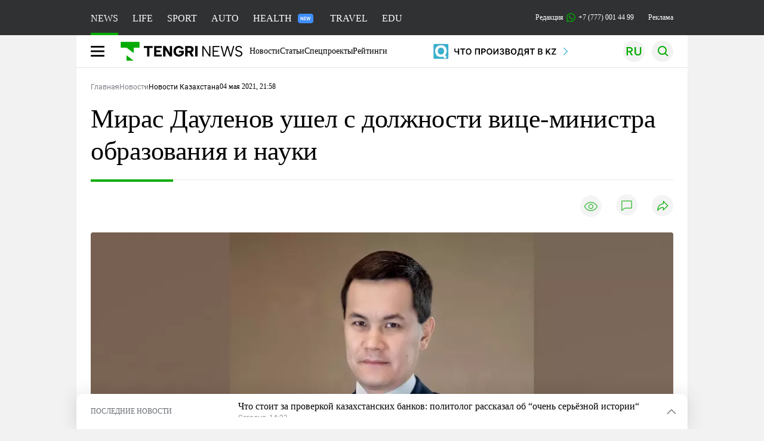

--- FILE ---
content_type: text/html; charset=UTF-8
request_url: https://tengrinews.kz/kazakhstan_news/miras-daulenov-ushel-doljnosti-vitse-ministra-obrazovaniya-436498/
body_size: 35624
content:
<!DOCTYPE html>
<html lang="ru">
<head>
    <meta charset="utf-8">
    <meta http-equiv="X-UA-Compatible" content="IE=edge">
    <meta name="viewport" content="width=device-width, initial-scale=1.0">
    <meta name="csrf-token" content="PsIAq9tXFsftu3DdBP9zXZrLuMREsz1wBQir9ZTG">
        <title>Мирас Дауленов ушел с должности вице-министра образования и науки: 04 мая 2021, 21:58 - новости на Tengrinews.kz</title>
<meta property="og:title" content="Мирас Дауленов ушел с должности вице-министра образования и науки: 04 мая 2021, 21:58 - новости на Tengrinews.kz">
<meta name="twitter:title" content="Мирас Дауленов ушел с должности вице-министра образования и науки: 04 мая 2021, 21:58 - новости на Tengrinews.kz">
<meta property="vk:title" content="Мирас Дауленов ушел с должности вице-министра образования и науки: 04 мая 2021, 21:58 - новости на Tengrinews.kz">
<meta property="og:type" content="article">
<meta property="og:updated_time" content="2021-05-04T21:58:50+05:00">
<meta name="author" content="tengrinews.kz">
<meta name="twitter:image" content="https://tengrinews.kz/userdata/news/2021/news_436498/thumb_m/photo_360400.jpeg">
<meta property="vk:image" content="https://tengrinews.kz/userdata/news/2021/news_436498/thumb_m/photo_360400.jpeg">
<meta property="og:image" content="https://tengrinews.kz/userdata/news/2021/news_436498/thumb_m/photo_360400.jpeg">
<meta name="article:published_time" property="article:published_time"
      content="2021-05-04T21:58:50+05:00">
<meta name="article:modified_time" content="2021-05-04T21:58:50+05:00">
<meta name="article:publisher" content="https://www.facebook.com/Tengrinews.kz/">
<meta name="article:author" content="https://www.facebook.com/Tengrinews.kz/">
<meta name="article:section" content="Новости">
    <meta name="article:tag" content="Новости Казахстана">
                        <meta name="article:tag" content="Министерство образования РК">
                                <meta name="article:tag" content="должность">
            <meta name="telegram:channel" content="@tengrinews">
<meta name="news_keywords"
      content="Мирас,Дауленов,ушел,с,должности,вице-министра,образования,и,науки">
<meta name="description" content="Tengrinews.kz ▶ Мирас Дауленов ушел с должности вице-министра образования и науки: 04 мая 2021, 21:58 ▶ Читать подробнее актуальные новости и события на сайте.">
    <meta name="twitter:description" content="Tengrinews.kz ▶ Мирас Дауленов ушел с должности вице-министра образования и науки: 04 мая 2021, 21:58 ▶ Читать подробнее актуальные новости и события на сайте.">
    <meta property="og:description" content="Tengrinews.kz ▶ Мирас Дауленов ушел с должности вице-министра образования и науки: 04 мая 2021, 21:58 ▶ Читать подробнее актуальные новости и события на сайте.">
    <meta property="vk:description" content="Tengrinews.kz ▶ Мирас Дауленов ушел с должности вице-министра образования и науки: 04 мая 2021, 21:58 ▶ Читать подробнее актуальные новости и события на сайте.">
<meta name="twitter:card" content="summary_large_image">
<meta name="geo.placename" content="Almaty, Kazakhstan">
<meta name="geo.position" content="43.235955,76.881530">
<meta name="geo.region" content="KZ-ALA">
<meta name="geo.country" content="KZ">
<meta name="ICBM" content="43.235955,76.881530">
<meta name="theme-color" content="#008000">
<meta name="msapplication-TileColor" content="#008000">
<meta name="apple-itunes-app" content="app-id=510927516">
<meta name="al:ios:app_store_id" content="510927516">
<meta name="al:ios:app_name" content="Tengrinews Новости Казахстана">
<meta name="al:android:package" content="kz.tengrinews">
<meta name="al:android:app_name" content="Tengrinews Новости Казахстана">
<meta http-equiv="X-UA-Compatible" content="IE=edge">
<meta property="og:site_name" content="Главные новости Казахстана - Tengrinews.kz">
<meta property="twitter:site" content="@tengrinewskz">
<meta property="og:image:width" content="1200">
<meta property="og:image:height" content="630">
<meta property="og:locale" content="ru">
<meta property="og:url" content="https://tengrinews.kz/kazakhstan_news/miras-daulenov-ushel-doljnosti-vitse-ministra-obrazovaniya-436498/">
<meta name="twitter:url" content="https://tengrinews.kz/kazakhstan_news/miras-daulenov-ushel-doljnosti-vitse-ministra-obrazovaniya-436498/">
<meta property="vk:url" content="https://tengrinews.kz/kazakhstan_news/miras-daulenov-ushel-doljnosti-vitse-ministra-obrazovaniya-436498/">
<meta property="fb:pages" content="129433987143403"/>
<meta property="fb:app_id" content="745589595593710"/>
<meta name="twitter:creator" content="@tengrinewskz"/>
<link href="https://tengrinews.kz/kazakhstan_news/miras-daulenov-ushel-doljnosti-vitse-ministra-obrazovaniya-436498/" rel="canonical">
<link rel="shortcut icon" href="https://tengrinews.kz/icon/new_logo.png" type="image/png">
<link href="https://tengrinews.kz/userdata/news/2021/news_436498/thumb_m/photo_360400.jpeg" rel="image_src">
    <link href="https://tengrinews.kz/kazakhstan_news/miras-daulenov-ushel-doljnosti-vitse-ministra-obrazovaniya-436498/amp/" rel="amphtml">
<link href="/manifest.json" rel="manifest">
<meta name="robots" content="max-image-preview:large">
<script>
    window.pushDataTn = {
        width: screen.width,
        height: screen.height,
        host: 'https://tengrinews.kz',
        page_url: location.pathname,
        page_title: "Мирас Дауленов ушел с должности вице-министра образования и науки",
        page_type: "news",
        page_id: "436498",
        page_language: 'ru',
        publish_date: "2021-05-04 21:58:50",
        user_id: localStorage.getItem('tn_analiticsUID'),
        referrer: document.referrer,
        live: 1,
        authors: ["\u0420\u0430\u0448\u0438\u0442 \u0418\u043b\u044c\u044f\u0441\u043e\u0432"],
        page_rubric: "Новости Казахстана",
        source: "site"
    };
</script>
            <link fetchpriority="high" rel="preload" as="image" href="https://tengrinews.kz/userdata/news/2021/news_436498/thumb_b/photo_360400.jpeg.webp">
            <style>
        .content_main_thumb img {
            /*width: 100%; !* Или фиксированная ширина *!*/
            /*height: 200px; !* Задайте высоту *!*/
            background: linear-gradient(90deg, #e0e0e0 25%, #f0f0f0 50%, #e0e0e0 75%);
            background-size: 200% 100%;
            animation: shimmer 1.5s infinite;
            position: relative;
            overflow: hidden;
        }

        /*.content_main_thumb img {*/
        /*    display: none; !* Прячем изображение, пока оно не загрузится *!*/
        /*    width: 100%;*/
        /*    height: 100%;*/
        /*    object-fit: cover; !* Задайте способ обрезки изображения *!*/
        /*}*/

        @keyframes shimmer {
            from {
                background-position: 200% 0;
            }
            to {
                background-position: -200% 0;
            }
        }

    </style>

        <link rel="shortcut icon" href="https://tengrinews.kz/icon/new_logo.png" type="image/png">
                <link rel="apple-touch-icon"  href="https://tengrinews.kz/apple-touch-icon.png?v=1"/>
            <link rel="apple-touch-icon"  sizes=&quot;57x57&quot; href="https://tengrinews.kz/apple-touch-icon-57x57.png?v=1"/>
            <link rel="apple-touch-icon"  sizes=&quot;72x72&quot; href="https://tengrinews.kz/apple-touch-icon-72x72.png?v=1"/>
            <link rel="apple-touch-icon"  sizes=&quot;76x76&quot; href="https://tengrinews.kz/apple-touch-icon-76x76.png?v=1"/>
            <link rel="apple-touch-icon"  sizes=&quot;114x114&quot; href="https://tengrinews.kz/apple-touch-icon-114x114.png?v=1"/>
            <link rel="apple-touch-icon"  sizes=&quot;120x120&quot; href="https://tengrinews.kz/apple-touch-icon-120x120.png?v=1"/>
            <link rel="apple-touch-icon"  sizes=&quot;144x144&quot; href="https://tengrinews.kz/apple-touch-icon-144x144.png?v=1"/>
            <link rel="apple-touch-icon"  sizes=&quot;152x152&quot; href="https://tengrinews.kz/apple-touch-icon-152x152.png?v=1"/>
            <link rel="apple-touch-icon"  sizes=&quot;180x180&quot; href="https://tengrinews.kz/apple-touch-icon-180x180.png?v=1"/>
    
                <link rel="preconnect" href="https://ads.adfox.ru">
            <link rel="preconnect" href="https://avatars.mds.yandex.net">
            <link rel="preconnect" href="https://mc.yandex.ru">
            <link rel="preconnect" href="https://www.googletagmanager.com">
            <link rel="preconnect" href="https://pagead2.googlesyndication.com">
            <link rel="preconnect" href="https://yandex.ru">
            <link rel="preconnect" href="https://yastatic.net">
            <link rel="preconnect" href="https://login.sendpulse.com">
            <link rel="preconnect" href="https://ajax.googleapis.com">
            <link rel="preconnect" href="https://cdnjs.cloudflare.com">
            <link rel="preconnect" href="https://static.cloudflareinsights.com">
            <link rel="preconnect" href="https://tengrinews.kz">
            <link rel="preconnect" href="https://smi24.kz">
            <link rel="preconnect" href="https://www.instagram.com">
            <link rel="preconnect" href="https://platform.twitter.com">
            <link rel="preconnect" href="https://www.tiktok.com">
            <link rel="preconnect" href="https://c.tn.kz">
            <link rel="preconnect" href="https://sf16-website-login.neutral.ttwstatic.com">
            <link rel="preconnect" href="https://telegram.org">
            <link rel="preconnect" href="https://static.tengrinews.kz">
    
        
                        <link rel="preload" as="style" href="/build/assets/tengri_new_fonts-1fiZco_9.css" /><link rel="preload" as="style" href="/build/assets/tn-banners-DqBbw6ug.css" /><link rel="preload" as="style" href="/build/assets/tengri_new-Dfef0ylH.css" /><link rel="preload" as="style" href="/build/assets/icons-DkTRm8nb.css" /><link rel="preload" as="style" href="/build/assets/theme-switcher-rRyImVtT.css" /><link rel="modulepreload" as="script" href="/build/assets/theme-switcher-BqSEHpm9.js" /><link rel="modulepreload" as="script" href="/build/assets/vue.esm-bundler-B3nUG3w5.js" /><link rel="stylesheet" href="/build/assets/tengri_new_fonts-1fiZco_9.css" /><link rel="stylesheet" href="/build/assets/tn-banners-DqBbw6ug.css" /><link rel="stylesheet" href="/build/assets/tengri_new-Dfef0ylH.css" /><link rel="stylesheet" href="/build/assets/icons-DkTRm8nb.css" /><link rel="stylesheet" href="/build/assets/theme-switcher-rRyImVtT.css" /><script type="module" src="/build/assets/theme-switcher-BqSEHpm9.js"></script>
<script>
     window.addEventListener('load', () => window.setTimeout(() => {
        const makeLink = (asset) => {
            const link = document.createElement('link')

            Object.keys(asset).forEach((attribute) => {
                link.setAttribute(attribute, asset[attribute])
            })

            return link
        }

        const loadNext = (assets, count) => window.setTimeout(() => {
            if (count > assets.length) {
                count = assets.length

                if (count === 0) {
                    return
                }
            }

            const fragment = new DocumentFragment

            while (count > 0) {
                const link = makeLink(assets.shift())
                fragment.append(link)
                count--

                if (assets.length) {
                    link.onload = () => loadNext(assets, 1)
                    link.onerror = () => loadNext(assets, 1)
                }
            }

            document.head.append(fragment)
        })

        loadNext([], 3)
    }))
</script>                <script>window.jsLoad = window.jsLoad || [];</script>
            <script>
            window.addEventListener('load', () => {
                setTimeout(() => {
                    console.log(`Прошло ${performance.now().toFixed(2)} мс с начала загрузки страницы`);
                    const params = {
                        user_id: localStorage.tn_analiticsUID,
                        timestamp: Date.now(),
                    };
                    const query = new URLSearchParams(params).toString();
                    fetch(`/ajax/check-bot/?${query}`, {
                        method: 'GET',
                        headers: {'Content-Type': 'application/json'},
                    })
                        .then(response => response.json())
                        .then(data => {
                            if (!data.isBot) {
                                // Загружаем рекламные скрипты
                                const adScripts = [
                                    'https://pagead2.googlesyndication.com/pagead/js/adsbygoogle.js?client=ca-pub-2200451980193999',
                                    'https://yandex.ru/ads/system/context.js'
                                ];

                                adScripts.forEach(src => {
                                    const script = document.createElement('script');
                                    script.async = true;
                                    script.crossorigin = 'anonymous';
                                    script.src = src;
                                    document.head.append(script);
                                });

                                // Загружаем остальные скрипты с задержкой
                                setTimeout(async () => {
                                    console.log(`Прошло ${performance.now().toFixed(2)} мс с начала загрузки страницы`);

                                    for (const scriptConfig of window.jsLoad) {
                                        const script = document.createElement('script');
                                        script.type = scriptConfig.type || 'text/javascript';
                                        script.async = !scriptConfig.type;
                                        script.src = scriptConfig.value;

                                        if (scriptConfig.name === 'int-script') {
                                            script.classList.add('int-script');
                                        }
                                        if (scriptConfig.name === 'loader') {
                                            script.crossorigin = 'anonymous';
                                        }

                                        document.body.append(script);
                                        await new Promise(res => setTimeout(res, 200));
                                    }
                                }, 1000);

                                // LiveInternet counter
                                (function () {
                                    const url = '//counter.yadro.ru/hit?t20.1;r' + escape(document.referrer) +
                                        ((typeof (screen) == 'undefined') ? '' : ';s' + screen.width + '*' + screen.height + '*' +
                                            (screen.colorDepth ? screen.colorDepth : screen.pixelDepth)) + ';u' + escape(document.URL) +
                                        ';h' + escape(document.title.substring(0, 150)) + ';' + Math.random();

                                    const img = document.createElement('IMG');
                                    const a = document.createElement('A');
                                    img.width = 88;
                                    img.height = 31;
                                    img.alt = 'yadro';
                                    img.src = url;
                                    img.style.display = 'none';
                                    a.href = '//www.liveinternet.ru/click';
                                    a.setAttribute('target', '_blank');
                                    a.setAttribute('rel', 'noopener');
                                    a.append(img);
                                    document.body.append(a);
                                })();

                                // Yandex.Metrika counter
                                (function (m, e, t, r, i, k, a) {
                                    m[i] = m[i] || function () {
                                        (m[i].a = m[i].a || []).push(arguments)
                                    };
                                    m[i].l = 1 * new Date();
                                    k = e.createElement(t), a = e.getElementsByTagName(t)[0], k.async = 1, k.src = r, a.parentNode.insertBefore(k, a);
                                })(window, document, "script", "https://mc.yandex.ru/metrika/tag.js", "ym");

                                ym(1838272, "init", {
                                    clickmap: true,
                                    trackLinks: true,
                                    accurateTrackBounce: true,
                                    webvisor: true
                                });

                                // Google Tag Manager
                                (function (w, d, s, l, i) {
                                    w[l] = w[l] || [];
                                    w[l].push({'gtm.start': new Date().getTime(), event: 'gtm.js'});
                                    const f = d.getElementsByTagName(s)[0],
                                        j = d.createElement(s), dl = l != 'dataLayer' ? '&l=' + l : '';
                                    j.async = true;
                                    j.src = '//www.googletagmanager.com/gtm.js?id=' + i + dl;
                                    f.parentNode.insertBefore(j, f);
                                })(window, document, 'script', 'dataLayer', 'GTM-MX5M2R');
                            }
                        })
                        .catch(error => console.error("Error getting IP address:", error));
                }, 200);
            });
        </script>
        <script>window.yaContextCb = window.yaContextCb || []</script>
        <script>
            window.Smi24 = window.Smi24 || {list: []};
            window.Smi24.push = function (selector) {
                window.Smi24.list.push(selector)
            }
        </script>
    
            <script type="application/ld+json">{"@context":"http:\/\/schema.org","@graph":{"@type":"NewsArticle","inLanguage":"ru","mainEntityOfPage":{"@type":"WebPage","@id":"https:\/\/tengrinews.kz\/kazakhstan_news\/miras-daulenov-ushel-doljnosti-vitse-ministra-obrazovaniya-436498\/"},"headline":"\u041c\u0438\u0440\u0430\u0441 \u0414\u0430\u0443\u043b\u0435\u043d\u043e\u0432 \u0443\u0448\u0435\u043b \u0441 \u0434\u043e\u043b\u0436\u043d\u043e\u0441\u0442\u0438 \u0432\u0438\u0446\u0435-\u043c\u0438\u043d\u0438\u0441\u0442\u0440\u0430 \u043e\u0431\u0440\u0430\u0437\u043e\u0432\u0430\u043d\u0438\u044f \u0438 \u043d\u0430\u0443\u043a\u0438","description":"\u041f\u043e\u0441\u0442\u0430\u043d\u043e\u0432\u043b\u0435\u043d\u0438\u0435\u043c \u043f\u0440\u0430\u0432\u0438\u0442\u0435\u043b\u044c\u0441\u0442\u0432\u0430 \u0414\u0430\u0443\u043b\u0435\u043d\u043e\u0432 \u041c\u0438\u0440\u0430\u0441 \u041c\u0443\u0445\u0442\u0430\u0440\u043e\u0432\u0438\u0447 \u043e\u0441\u0432\u043e\u0431\u043e\u0436\u0434\u0435\u043d \u043e\u0442 \u0434\u043e\u043b\u0436\u043d\u043e\u0441\u0442\u0438 \u0432\u0438\u0446\u0435-\u043c\u0438\u043d\u0438\u0441\u0442\u0440\u0430 \u043e\u0431\u0440\u0430\u0437\u043e\u0432\u0430\u043d\u0438\u044f \u0438 \u043d\u0430\u0443\u043a\u0438 \u041a\u0430\u0437\u0430\u0445\u0441\u0442\u0430\u043d\u0430 \u0441\u043e\u0433\u043b\u0430\u0441\u043d\u043e \u043f\u043e\u0434\u0430\u043d\u043d\u043e\u043c\u0443","alternativeHeadline":"\u041c\u0438\u0440\u0430\u0441 \u0414\u0430\u0443\u043b\u0435\u043d\u043e\u0432 \u0443\u0448\u0435\u043b \u0441 \u0434\u043e\u043b\u0436\u043d\u043e\u0441\u0442\u0438 \u0432\u0438\u0446\u0435-\u043c\u0438\u043d\u0438\u0441\u0442\u0440\u0430 \u043e\u0431\u0440\u0430\u0437\u043e\u0432\u0430\u043d\u0438\u044f \u0438 \u043d\u0430\u0443\u043a\u0438: 04 \u043c\u0430\u044f 2021, 21:58 - \u043d\u043e\u0432\u043e\u0441\u0442\u0438 \u043d\u0430 Tengrinews.kz","articleBody":"\u041f\u043e\u0441\u0442\u0430\u043d\u043e\u0432\u043b\u0435\u043d\u0438\u0435\u043c \u043f\u0440\u0430\u0432\u0438\u0442\u0435\u043b\u044c\u0441\u0442\u0432\u0430 \u0414\u0430\u0443\u043b\u0435\u043d\u043e\u0432 \u041c\u0438\u0440\u0430\u0441 \u041c\u0443\u0445\u0442\u0430\u0440\u043e\u0432\u0438\u0447 \u043e\u0441\u0432\u043e\u0431\u043e\u0436\u0434\u0435\u043d \u043e\u0442 \u0434\u043e\u043b\u0436\u043d\u043e\u0441\u0442\u0438 \u0432\u0438\u0446\u0435-\u043c\u0438\u043d\u0438\u0441\u0442\u0440\u0430 \u043e\u0431\u0440\u0430\u0437\u043e\u0432\u0430\u043d\u0438\u044f \u0438 \u043d\u0430\u0443\u043a\u0438 \u041a\u0430\u0437\u0430\u0445\u0441\u0442\u0430\u043d\u0430 \u0441\u043e\u0433\u043b\u0430\u0441\u043d\u043e \u043f\u043e\u0434\u0430\u043d\u043d\u043e\u043c\u0443 \u0437\u0430\u044f\u0432\u043b\u0435\u043d\u0438\u044e, \u043f\u0435\u0440\u0435\u0434\u0430\u0435\u0442 Tengrinews.kz \u0441\u043e \u0441\u0441\u044b\u043b\u043a\u043e\u0439 \u043d\u0430 \u043f\u0440\u0435\u0441\u0441-\u0441\u043b\u0443\u0436\u0431\u0443 \u043f\u0440\u0435\u043c\u044c\u0435\u0440-\u043c\u0438\u043d\u0438\u0441\u0442\u0440\u0430 \u041a\u0430\u0437\u0430\u0445\u0441\u0442\u0430\u043d\u0430.\n\u041c\u0438\u0440\u0430\u0441 \u0414\u0430\u0443\u043b\u0435\u043d\u043e\u0432 \u0440\u043e\u0434\u0438\u043b\u0441\u044f \u0432 1983 \u0433\u043e\u0434\u0443 \u0432 \u0423\u0441\u0442\u044c-\u041a\u0430\u043c\u0435\u043d\u043e\u0433\u043e\u0440\u0441\u043a\u0435. \u041e\u043a\u043e\u043d\u0447\u0438\u043b \u0412\u043e\u0441\u0442\u043e\u0447\u043d\u043e-\u041a\u0430\u0437\u0430\u0445\u0441\u0442\u0430\u043d\u0441\u043a\u0438\u0439 \u0433\u043e\u0441\u0443\u0434\u0430\u0440\u0441\u0442\u0432\u0435\u043d\u043d\u044b\u0439 \u0443\u043d\u0438\u0432\u0435\u0440\u0441\u0438\u0442\u0435\u0442 \u0438\u043c\u0435\u043d\u0438 \u0410\u043c\u0430\u043d\u0436\u043e\u043b\u043e\u0432\u0430, \u0412\u0440\u043e\u0446\u043b\u0430\u0432\u0441\u043a\u0438\u0439 \u0443\u043d\u0438\u0432\u0435\u0440\u0441\u0438\u0442\u0435\u0442. \u0422\u0440\u0443\u0434\u043e\u0432\u0443\u044e \u0434\u0435\u044f\u0442\u0435\u043b\u044c\u043d\u043e\u0441\u0442\u044c \u043d\u0430\u0447\u0430\u043b \u0432 2003 \u0433\u043e\u0434\u0443 \u044e\u0440\u0438\u0441\u0442\u043e\u043c \u0432 \u0447\u0430\u0441\u0442\u043d\u043e\u0439 \u044e\u0440\u0438\u0434\u0438\u0447\u0435\u0441\u043a\u043e\u0439 \u0444\u0438\u0440\u043c\u0435.\n\u0412 2004-2005 \u0433\u043e\u0434\u0430\u0445 - \u043f\u043e\u043c\u043e\u0449\u043d\u0438\u043a \u0430\u0434\u0432\u043e\u043a\u0430\u0442\u0430 \u0412\u043e\u0441\u0442\u043e\u0447\u043d\u043e-\u041a\u0430\u0437\u0430\u0445\u0441\u0442\u0430\u043d\u0441\u043a\u043e\u0439 \u043a\u043e\u043b\u043b\u0435\u0433\u0438\u0438 \u0430\u0434\u0432\u043e\u043a\u0430\u0442\u043e\u0432. \u0412 2006-2007 \u0433\u043e\u0434\u0430\u0445 - \u0440\u0430\u0431\u043e\u0442\u0430\u043b \u044e\u0440\u0438\u0441\u0442\u043e\u043c \u0432 \u043a\u043e\u043c\u043c\u0435\u0440\u0447\u0435\u0441\u043a\u0438\u0445 \u0441\u0442\u0440\u0443\u043a\u0442\u0443\u0440\u0430\u0445. \u0412 2012-2015 \u0433\u043e\u0434\u0430\u0445 - \u0437\u0430\u0432\u043a\u0430\u0444\u0435\u0434\u0440\u043e\u0439; \u0438\u0441\u043f\u043e\u043b\u043d\u044f\u044e\u0449\u0438\u0439 \u043e\u0431\u044f\u0437\u0430\u043d\u043d\u043e\u0441\u0442\u0438 \u0434\u043e\u0446\u0435\u043d\u0442\u0430 \u043c\u0435\u0436\u0434\u0443\u043d\u0430\u0440\u043e\u0434\u043d\u043e\u0433\u043e \u043f\u0440\u0430\u0432\u0430 \u0438 \u043c\u0435\u0436\u0434\u0443\u043d\u0430\u0440\u043e\u0434\u043d\u044b\u0445 \u043e\u0442\u043d\u043e\u0448\u0435\u043d\u0438\u0439; \u0434\u0438\u0440\u0435\u043a\u0442\u043e\u0440 \u041d\u0430\u0443\u0447\u043d\u043e-\u0438\u0441\u0441\u043b\u0435\u0434\u043e\u0432\u0430\u0442\u0435\u043b\u044c\u0441\u043a\u043e\u0433\u043e \u0446\u0435\u043d\u0442\u0440\u0430 \u043c\u0435\u0436\u0434\u0443\u043d\u0430\u0440\u043e\u0434\u043d\u043e\u0433\u043e \u043f\u0440\u0430\u0432\u0430 \u0410\u041e \u0026quot;\u041a\u0430\u0437\u0430\u0445\u0441\u043a\u0438\u0439 \u0433\u0443\u043c\u0430\u043d\u0438\u0442\u0430\u0440\u043d\u043e-\u044e\u0440\u0438\u0434\u0438\u0447\u0435\u0441\u043a\u0438\u0439 \u0443\u043d\u0438\u0432\u0435\u0440\u0441\u0438\u0442\u0435\u0442\u0026quot;.\n\u0412 2015-2019 \u0433\u043e\u0434\u0430\u0445 - \u0437\u0430\u043c\u0435\u0441\u0442\u0438\u0442\u0435\u043b\u044c \u043f\u0440\u0435\u0434\u0441\u0435\u0434\u0430\u0442\u0435\u043b\u044f \u043f\u0440\u0430\u0432\u043b\u0435\u043d\u0438\u044f \u0026amp;ndash; \u0434\u0438\u0440\u0435\u043a\u0442\u043e\u0440 \u0410\u043a\u0430\u0434\u0435\u043c\u0438\u0438 \u0444\u0443\u043d\u0434\u0430\u043c\u0435\u043d\u0442\u0430\u043b\u044c\u043d\u044b\u0445 \u0438 \u043f\u0440\u0438\u043a\u043b\u0430\u0434\u043d\u044b\u0445 \u0438\u0441\u0441\u043b\u0435\u0434\u043e\u0432\u0430\u043d\u0438\u0439 \u0438\u043c\u0435\u043d\u0438 \u0417\u0438\u043c\u0430\u043d\u043e\u0432\u0430 (\u043f\u0440\u043e\u0440\u0435\u043a\u0442\u043e\u0440 \u043f\u043e \u043d\u0430\u0443\u0447\u043d\u043e\u0439 \u0440\u0430\u0431\u043e\u0442\u0435) \u041a\u0410\u0417\u0413\u042e\u0423. \u0412 2018-2019 \u0433\u043e\u0434\u0430\u0445 - \u0434\u0438\u0440\u0435\u043a\u0442\u043e\u0440 \u0410\u043a\u0430\u0434\u0435\u043c\u0438\u0438 \u043f\u0440\u0430\u0432\u043e\u0432\u044b\u0445 \u0438 \u044d\u043a\u043e\u043d\u043e\u043c\u0438\u0447\u0435\u0441\u043a\u0438\u0445 \u0438\u0441\u0441\u043b\u0435\u0434\u043e\u0432\u0430\u043d\u0438\u0439 \u0438\u043c\u0435\u043d\u0438 \u0417\u0438\u043c\u0430\u043d\u043e\u0432\u0430 \u041a\u0410\u0417\u0413\u042e\u0423. \u0421 \u0434\u0435\u043a\u0430\u0431\u0440\u044f 2019 \u0433\u043e\u0434\u0430 \u043f\u043e \u043d\u0430\u0441\u0442\u043e\u044f\u0449\u0435\u0435 \u0432\u0440\u0435\u043c\u044f \u0437\u0430\u043d\u0438\u043c\u0430\u043b \u0434\u043e\u043b\u0436\u043d\u043e\u0441\u0442\u044c \u0432\u0438\u0446\u0435-\u043c\u0438\u043d\u0438\u0441\u0442\u0440\u0430 \u043e\u0431\u0440\u0430\u0437\u043e\u0432\u0430\u043d\u0438\u044f \u0438 \u043d\u0430\u0443\u043a\u0438 \u041a\u0430\u0437\u0430\u0445\u0441\u0442\u0430\u043d\u0430.\u0026amp;nbsp;\n\u041d\u0430\u043f\u043e\u043c\u043d\u0438\u043c, \u0421\u0435\u0440\u0438\u043a \u0415\u0433\u0438\u0437\u0431\u0430\u0435\u0432 \u043d\u0430\u0437\u043d\u0430\u0447\u0435\u043d \u0432\u0438\u0446\u0435-\u043c\u0438\u043d\u0438\u0441\u0442\u0440\u043e\u043c \u0438\u043d\u0444\u043e\u0440\u043c\u0430\u0446\u0438\u0438 \u0438 \u043e\u0431\u0449\u0435\u0441\u0442\u0432\u0435\u043d\u043d\u043e\u0433\u043e \u0440\u0430\u0437\u0432\u0438\u0442\u0438\u044f.\n\u0425\u043e\u0447\u0435\u0448\u044c \u043f\u043e\u043b\u0443\u0447\u0430\u0442\u044c \u0433\u043b\u0430\u0432\u043d\u044b\u0435 \u043d\u043e\u0432\u043e\u0441\u0442\u0438 \u043d\u0430 \u0441\u0432\u043e\u0439 \u0442\u0435\u043b\u0435\u0444\u043e\u043d? \u041f\u043e\u0434\u043f\u0438\u0448\u0438\u0441\u044c \u043d\u0430 \u043d\u0430\u0448 Telegram-\u043a\u0430\u043d\u0430\u043b!\nTengrinews.kz \u0442\u0430\u043a\u0436\u0435 \u0435\u0441\u0442\u044c \u0432 Aitu! \u0414\u043e\u0431\u0430\u0432\u043b\u044f\u0439\u0442\u0435\u0441\u044c \u043a \u043d\u0430\u043c!","articleSection":"\u041d\u043e\u0432\u043e\u0441\u0442\u044c","image":{"@type":"ImageObject","url":"https:\/\/tengrinews.kz\/userdata\/news\/2021\/news_436498\/thumb_m\/photo_360400.jpeg","height":800,"width":450},"datePublished":"2021-05-04T21:58:50+06:00","dateModified":"2021-05-04T21:58:50+06:00","author":{"@type":"Person","name":"Tengrinews.kz","url":"https:\/\/tengrinews.kz"},"publisher":{"@context":"https:\/\/schema.org","@type":"Organization","address":"\u041a\u0430\u0437\u0430\u0445\u0441\u0442\u0430\u043d, \u0433.\u0410\u043b\u043c\u0430\u0442\u044b, \u0443\u043b.\u041a\u0430\u0440\u0430\u0441\u0430\u0439 \u0431\u0430\u0442\u044b\u0440\u0430 88","alternateName":["tengri news","\u0442\u0435\u043d\u0433\u0440\u0438 \u043d\u044c\u044e\u0441","tengri","\u0442\u0435\u043d\u0433\u0440\u0438","tengrinews","\u0442\u0435\u043d\u0433\u0440\u0438\u043d\u044c\u044e\u0441","tengrinews kz","\u0442\u0435\u043d\u0433\u0440\u0438\u043d\u044c\u044e\u0441 \u043a\u0437"],"description":"\u041f\u043e\u0441\u043b\u0435\u0434\u043d\u0438\u0435 \u043d\u043e\u0432\u043e\u0441\u0442\u0438 \u041a\u0430\u0437\u0430\u0445\u0441\u0442\u0430\u043d\u0430 \u0438 \u043c\u0438\u0440\u0430. Tengrinews.kz \u2014 \u0430\u043d\u0430\u043b\u0438\u0442\u0438\u043a\u0430, \u044d\u043a\u0441\u043a\u043b\u044e\u0437\u0438\u0432\u043d\u044b\u0435 \u043c\u0430\u0442\u0435\u0440\u0438\u0430\u043b\u044b, \u0440\u0435\u0439\u0442\u0438\u043d\u0433\u0438 \u0438 \u0440\u0435\u043f\u043e\u0440\u0442\u0430\u0436\u0438. \u0411\u0443\u0434\u044c\u0442\u0435 \u0432 \u043a\u0443\u0440\u0441\u0435 \u043d\u043e\u0432\u044b\u0445 \u0441\u043e\u0431\u044b\u0442\u0438\u0439 \u0438 \u043d\u043e\u0432\u043e\u0441\u0442\u0435\u0439!","foundingDate":"2010-10-15","logo":{"@type":"ImageObject","url":"https:\/\/tengrinews.kz\/icon\/new_logo.png","width":512,"height":512},"email":"news@tn.kz","legalName":"Tengrinews","sameAs":"https:\/\/tengrinews.kz","telephone":"+77770014499","image":"https:\/\/tengrinews.kz\/icon\/new_logo.png","name":"Publisher-Tengrinews"},"copyrightHolder":{"@context":"https:\/\/schema.org","@type":"Organization","address":"\u041a\u0430\u0437\u0430\u0445\u0441\u0442\u0430\u043d, \u0433.\u0410\u043b\u043c\u0430\u0442\u044b, \u0443\u043b.\u041a\u0430\u0440\u0430\u0441\u0430\u0439 \u0431\u0430\u0442\u044b\u0440\u0430 88","alternateName":["tengri","\u0442\u0435\u043d\u0433\u0440\u0438"],"description":"\u041f\u043e\u0441\u043b\u0435\u0434\u043d\u0438\u0435 \u043d\u043e\u0432\u043e\u0441\u0442\u0438 \u041a\u0430\u0437\u0430\u0445\u0441\u0442\u0430\u043d\u0430 \u0438 \u043c\u0438\u0440\u0430. Tengrinews.kz \u2014 \u0430\u043d\u0430\u043b\u0438\u0442\u0438\u043a\u0430, \u044d\u043a\u0441\u043a\u043b\u044e\u0437\u0438\u0432\u043d\u044b\u0435 \u043c\u0430\u0442\u0435\u0440\u0438\u0430\u043b\u044b, \u0440\u0435\u0439\u0442\u0438\u043d\u0433\u0438 \u0438 \u0440\u0435\u043f\u043e\u0440\u0442\u0430\u0436\u0438. \u0411\u0443\u0434\u044c\u0442\u0435 \u0432 \u043a\u0443\u0440\u0441\u0435 \u043d\u043e\u0432\u044b\u0445 \u0441\u043e\u0431\u044b\u0442\u0438\u0439 \u0438 \u043d\u043e\u0432\u043e\u0441\u0442\u0435\u0439!","email":"news@tn.kz","foundingDate":"2010-10-15","legalName":"Tengrinews","sameAs":"https:\/\/tengrinews.kz","telephone":"+77770014499","name":"copyright Tengrinews","image":{"@type":"ImageObject","url":"https:\/\/tengrinews.kz\/icon\/new_logo.png","width":512,"height":512}}},"@type":"BreadcrumbList","@id":"https:\/\/tengrinews.kz\/kazakhstan_news\/miras-daulenov-ushel-doljnosti-vitse-ministra-obrazovaniya-436498\/#breadcrumbs","itemListElement":[{"@type":"ListItem","position":1,"name":"\u0413\u043b\u0430\u0432\u043d\u0430\u044f","item":"https:\/\/tengrinews.kz\/"},{"@type":"ListItem","position":2,"name":"\u041d\u043e\u0432\u043e\u0441\u0442\u0438","item":"https:\/\/tengrinews.kz\/news\/"},{"@type":"ListItem","position":3,"name":"\u041d\u043e\u0432\u043e\u0441\u0442\u0438 \u041a\u0430\u0437\u0430\u0445\u0441\u0442\u0430\u043d\u0430","item":"https:\/\/tengrinews.kz\/kazakhstan_news\/"}]}</script>
</head>
<body class="bg">
<noscript>
    <iframe loading="lazy" src="//www.googletagmanager.com/ns.html?id=GTM-MX5M2R"
            height="0" width="0" style="display:none;visibility:hidden"></iframe>
</noscript><div id="top"></div>
<div class="my-app">
            <div style="position: fixed; z-index: 25;">
    <div data-link=""></div>
</div>
<header class="header">
        <div class="header_sub container">
        <div class="header_sub_tengri-rubrics">
                            <a class="header_tengri-rubrics_item news active" href="https://tengrinews.kz/">NEWS</a>
                <a class="header_tengri-rubrics_item life" href="/mixnews/">LIFE</a>
                <a class="header_tengri-rubrics_item sport" href="https://tengrisport.kz/">SPORT</a>
                <a class="header_tengri-rubrics_item auto" href="https://tengrinews.kz/tengriauto/">AUTO</a>
                <a class="header_tengri-rubrics_item relative" style="padding-right: 40px;" href="/tengri-health/">
                    HEALTH
                    <svg class="absolute top-[23px] right-[4px]" width="26" height="16" viewBox="0 0 26 16" fill="none" xmlns="http://www.w3.org/2000/svg">
    <path d="M0 4C0 1.79086 1.79086 0 4 0H22C24.2091 0 26 1.79086 26 4V12C26 14.2091 24.2091 16 22 16H4C1.79086 16 0 14.2091 0 12V4Z" fill="#3F8EFC"/>
    <path d="M9.11328 5.3125V11H8.03516L5.61719 7.05469V11H4.54297V5.3125H5.61719L8.04297 9.26172V5.3125H9.11328ZM13.9766 10.1562V11H10.9531V10.1562H13.9766ZM11.2812 5.3125V11H10.207V5.3125H11.2812ZM13.582 7.66016V8.48438H10.9531V7.66016H13.582ZM13.9648 5.3125V6.16016H10.9531V5.3125H13.9648ZM16.1211 9.91016L17.2539 5.3125H17.8672L17.9062 6.28125L16.6953 11H16.0469L16.1211 9.91016ZM15.4062 5.3125L16.3359 9.89453V11H15.6289L14.3398 5.3125H15.4062ZM19.082 9.875L19.9961 5.3125H21.0664L19.7773 11H19.0703L19.082 9.875ZM18.1602 5.3125L19.293 9.92578L19.3594 11H18.7109L17.5039 6.27734L17.5508 5.3125H18.1602Z" fill="white"/>
</svg>
                </a>
                <a class="header_tengri-rubrics_item travel" href="/tengritravel/">TRAVEL</a>
                <a class="header_tengri-rubrics_item edu" href="/tengri-education/">EDU</a>
                    </div>
        <div class="header_sub_links">
            <div class="tn-weather-widget tn-visible@m" tn-toggle-weather="">
                <div class="tn-weather-icon">
                    <i data-weather="icon"></i>
                </div>
                <div class="tn-weather-reading" data-weather="temperature"></div>
            </div>

            
            <div class="header_sub_links_item">
                                                        <span class="tn-course">
                        <i class="tn-icon-course tn-icon-dollar"></i> &nbsp;505.17&nbsp;
                                                    <img width="8" height="8" src="/build/assets/course-up-BxdhLQvb.svg" alt="course up">
                                            </span>
                                                        <span class="tn-course">
                        <i class="tn-icon-course tn-icon-euro"></i> &nbsp;598.8&nbsp;
                                                    <img width="8" height="8" src="/build/assets/course-up-BxdhLQvb.svg" alt="course up">
                                            </span>
                                                        <span class="tn-course">
                        <i class="tn-icon-course tn-icon-ruble"></i> &nbsp;6.58&nbsp;
                                                    <img width="8" height="8" src="/build/assets/course-down-BifZBuzx.svg" alt="course down">
                                            </span>
                            </div>

            <a class="header_sub_links_item" href="https://tengrinews.kz/page/contact/">
                Редакция
                <img width="15" height="15" src="/build/assets/phone-H2BvxlOy.svg" alt="Иконка телефона">
                +7 (777) 001 44 99
            </a>
            <a class="header_sub_links_item" href="https://alashmg.kz/ru/advertising/project/tengrinews/">Реклама</a>
        </div>
    </div>
</header>
<main class="container">
    <div class="menu">
        <nav class="menu_nav" itemscope itemtype="https://schema.org/SiteNavigationElement">
            <div class="menu_burger active">
                <i class="icon burger"></i>
            </div>
            <div class="menu_burger-x">
                <i class="icon burger-x"></i>
            </div>

            <ul class="menu-nav-ul" itemprop="about" itemscope itemtype="http://schema.org/ItemList">
                <li class="menu_nav_item menu_logo" itemprop="itemListElement" itemscope
                    itemtype="http://schema.org/ItemList">
                    <a href="/" itemprop="url">
                        <i class="icon logo-tn sm:ml-[24px] sm:mr-[12px]"></i>
                    </a>
                    <meta itemprop="name" content="Главная">
                </li>

                <li class="menu_nav_item" itemprop="itemListElement" itemscope itemtype="http://schema.org/ItemList">
                    <a class="menu_nav_item " href="/news/" itemprop="url">Новости</a>
                    <meta itemprop="name" content="Новости">
                </li>

                                    <li class="menu_nav_item" itemprop="itemListElement" itemscope
                        itemtype="http://schema.org/ItemList">
                        <a class="menu_nav_item " href="/article/" itemprop="url">Статьи</a>
                        <meta itemprop="name" content="Статьи">
                    </li>
                                                    <li class="menu_nav_item" itemprop="itemListElement" itemscope
                        itemtype="http://schema.org/ItemList">
                        <a class="menu_nav_item " href="/spec/" itemprop="url">Спецпроекты</a>
                        <meta itemprop="name" content="Спецпроекты">
                    </li>

                    <li class="menu_nav_item" itemprop="itemListElement" itemscope
                        itemtype="http://schema.org/ItemList">
                        <a class="menu_nav_item " href="https://tengrinews.kz/ratings/" itemprop="url">Рейтинги</a>
                        <meta itemprop="name" content="Рейтинги">
                    </li>
                    
                    
                    
                    
                    
                    <li class="menu_nav_item">
                        <a class="advertising_button_desk" target="_blank" href="https://tn.kz/specials/qbrand/">
        <picture>
            <source media="(max-width: 767px) and (prefers-color-scheme: light)"
                    srcset="/userdata/spec_widgets/da7bd41575e626414a751b034b5688af.png.webp?thumb_mobile" type="image/jpeg">
            <source media="(max-width: 767px) and (prefers-color-scheme: dark)"
                    srcset="/userdata/spec_widgets/a8c38046cea2edd932d4980416e486cc.png.webp?thumb_mobile_dark" type="image/jpeg">

            <source media="(prefers-color-scheme: light)"
                    srcset="/userdata/spec_widgets/e200d6129b36e6f6df7c4e3aa652eb09.png.webp?thumb_desktop" type="image/jpeg">
            <source media="(prefers-color-scheme: dark)"
                    srcset="/userdata/spec_widgets/5a16ab18758faaa483c1ab78042c4146.png.webp?thumb_desktop_dark" type="image/jpeg">
            <img width="378" height="41" src="/userdata/spec_widgets/e200d6129b36e6f6df7c4e3aa652eb09.png.webp"
                 alt="">
        </picture>
        <span class="advertising_button_desk_content">
            <span class="title"></span>
        </span>
    </a>
    <style>

        .advertising_button-bg {
            display: none;
            background: var(--Colors-Fill-ColorFillPrimary);
            padding: 0;
        }
        .advertising_button_desk {
            position: relative;
            width: 100%;
            display: flex;
            align-items: center;
            border-radius: 4px;
            height: auto;
            box-sizing: border-box;
        }

        .advertising_button_desk picture {
            width: 100%;
            display: flex;
            justify-content: center;
        }

        .advertising_button_desk .light, .advertising_button_desk .dark {
            display: none;
        }

        .advertising_button_desk .advertising_button_desk_content {
            position: absolute;
            top: 0;
            left: 0;
            width: 100%;
            height: 100%;
            display: flex;
            align-items: center;
            justify-content: flex-start;
            padding: 0 10px;
            box-sizing: border-box;
        }

        .advertising_button_desk .title {
            font-family: Inter;
            color: #03ab02;
            font-size: 20px;
            font-weight: normal;
            font-style: normal;
            text-transform: none;
        }

        .advertising_button_desk img {
            width: 100%;
            height: 100%;
            object-fit: contain;
            max-height: 32px;
        }

        @media (max-width: 767px) {
            .advertising_button_desk img {
                max-height: max-content;
            }
        }

        @media (prefers-color-scheme: dark) {
            .advertising_button_desk .title {
                color: #FFFFFF;
            }
        }

        @media (max-width: 640px) {
            .advertising_button-bg {
                display: block;
            }
        }
    </style>
                    </li>
                            </ul>
        </nav>

        <div class="menu_links">
            <div class="menu_links_current_lang">
                                        
                        
                        
                        <img width="36" height="36" class="menu_links_lang" src="/build/assets/menu-lang-ru-CyF08jRQ.svg" alt="Выберите язык">
                        
                                    </div>
            <div class="menu_links_lang-select">
                <a href="https://kaz.tengrinews.kz/">
                    
                    
                    
                    <img width="17" height="10" src="/build/assets/lang-sel-kz-BCGavXW5.svg" alt="Қазақ тілі">
                    
                    Қазақша
                </a>
                <a href="https://tengrinews.kz/">
                    
                    
                    
                    <img width="17" height="10" src="/build/assets/lang-sel-ru-Dh7_tfT2.svg" alt="Русский язык">
                    
                    Русский
                </a>
                <a href="https://en.tengrinews.kz/">
                    
                    
                    
                    <img width="17" height="10" src="/build/assets/lang-sel-en-D3fvr73z.svg" alt="English language">
                    
                    English
                </a>
            </div>
            
            
            
            <img width="36" height="36" class="menu_links_search" src="/build/assets/menu-search-D6bAD-TS.svg" alt="Поиск">
            
        </div>

        <div class="menu_links_mob">
                            <img class="menu_links_mob_lang" width="24" height="24" src="/build/assets/lang-mobile-icon-RU-green-DxHeaYRv.svg" alt="Выберите язык">
                                    
            <div class="mob_lang_select">
                <div class="mob_lang_select_menu">
                    <div class="mob_lang_select_menu_head">
                        <span>Выберите язык</span>
                        <div>
                            <picture>
                                <source media="(prefers-color-scheme: light)" srcset="/build/assets/close-DKBhRO5I.svg">
                                <source media="(prefers-color-scheme: dark)" srcset="/build/assets/close-dark-DTkPWA6w.svg">
                                <img width="25" height="25" class="mob_lang_select_close" src="/build/assets/close-DKBhRO5I.svg" alt="Закрыть выбор язык">
                            </picture>
                        </div>
                    </div>
                    <a class="mob_lang_select_menu_itm" href="https://kaz.tengrinews.kz/">
                        <i class="icon kk mr-2"></i>
                        Қазақша
                    </a>
                    <a class="mob_lang_select_menu_itm" href="https://tengrinews.kz/">
                        <i class="icon ru mr-2"></i>
                        Русский
                    </a>
                    <a class="mob_lang_select_menu_itm" href="https://en.tengrinews.kz/">
                        <i class="icon en mr-2"></i>
                        English
                    </a>
                </div>
            </div>
            <img class="menu_links_search_mob" width="24" height="24" src="/build/assets/mob-search-C6jNR_os.svg" alt="Поиск">
        </div>
    </div>
                <div class="advertising_button-bg">
        <a class="advertising_button_desk" target="_blank" href="https://tn.kz/specials/qbrand/">
        <picture>
            <source media="(max-width: 767px) and (prefers-color-scheme: light)"
                    srcset="/userdata/spec_widgets/da7bd41575e626414a751b034b5688af.png.webp?thumb_mobile" type="image/jpeg">
            <source media="(max-width: 767px) and (prefers-color-scheme: dark)"
                    srcset="/userdata/spec_widgets/a8c38046cea2edd932d4980416e486cc.png.webp?thumb_mobile_dark" type="image/jpeg">

            <source media="(prefers-color-scheme: light)"
                    srcset="/userdata/spec_widgets/e200d6129b36e6f6df7c4e3aa652eb09.png.webp?thumb_desktop" type="image/jpeg">
            <source media="(prefers-color-scheme: dark)"
                    srcset="/userdata/spec_widgets/5a16ab18758faaa483c1ab78042c4146.png.webp?thumb_desktop_dark" type="image/jpeg">
            <img width="378" height="41" src="/userdata/spec_widgets/e200d6129b36e6f6df7c4e3aa652eb09.png.webp"
                 alt="">
        </picture>
        <span class="advertising_button_desk_content">
            <span class="title"></span>
        </span>
    </a>
    <style>

        .advertising_button-bg {
            display: none;
            background: var(--Colors-Fill-ColorFillPrimary);
            padding: 0;
        }
        .advertising_button_desk {
            position: relative;
            width: 100%;
            display: flex;
            align-items: center;
            border-radius: 4px;
            height: auto;
            box-sizing: border-box;
        }

        .advertising_button_desk picture {
            width: 100%;
            display: flex;
            justify-content: center;
        }

        .advertising_button_desk .light, .advertising_button_desk .dark {
            display: none;
        }

        .advertising_button_desk .advertising_button_desk_content {
            position: absolute;
            top: 0;
            left: 0;
            width: 100%;
            height: 100%;
            display: flex;
            align-items: center;
            justify-content: flex-start;
            padding: 0 10px;
            box-sizing: border-box;
        }

        .advertising_button_desk .title {
            font-family: Inter;
            color: #03ab02;
            font-size: 20px;
            font-weight: normal;
            font-style: normal;
            text-transform: none;
        }

        .advertising_button_desk img {
            width: 100%;
            height: 100%;
            object-fit: contain;
            max-height: 32px;
        }

        @media (max-width: 767px) {
            .advertising_button_desk img {
                max-height: max-content;
            }
        }

        @media (prefers-color-scheme: dark) {
            .advertising_button_desk .title {
                color: #FFFFFF;
            }
        }

        @media (max-width: 640px) {
            .advertising_button-bg {
                display: block;
            }
        }
    </style>
    </div>
    <form class="menu_search" action="/search/">
        <input type="search" name="text" placeholder="Поиск">
    </form>
        </main>
                <main class="container">
                
    <section class="first" itemscope itemtype="https://schema.org/NewsArticle">
        <nav class="flex items-center pt-[1rem] px-[1rem] w-full justify-between box-border gap-4 sm:w-fit sm:pt-0 sm:px-0">
    <ul class="breadcrumbs">
                                    <li>
                    <a href="https://tengrinews.kz/">
                        <span>Главная</span>
                    </a>
                </li>
                                                <li>
                    <a href="https://tengrinews.kz/news/">
                        <span>Новости</span>
                    </a>
                </li>
                                                                    <li>
                        <a href="https://tengrinews.kz/kazakhstan_news/">
                            <span>Новости Казахстана</span>
                        </a>
                    </li>
                                        </ul>
            <span class="text-[10px] sm:text-[12px]">04 мая 2021, 21:58</span>
    </nav>        <!-- Дата публикации и дата последнего изменения -->
        <meta itemprop="datePublished" content="2021-05-04T21:58:50+05:00"/>
        <meta itemprop="dateModified" content="2021-05-04T21:58:50+05:00"/>
        <meta itemprop="inLanguage" content="ru"/>
        <meta itemprop="headline" content="Мирас Дауленов ушел с должности вице-министра образования и науки">
        <meta itemprop="url" content="/kazakhstan_news/miras-daulenov-ushel-doljnosti-vitse-ministra-obrazovaniya-436498/">
        <meta itemprop="description" content="Tengrinews.kz ▶ Мирас Дауленов ушел с должности вице-министра образования и науки: 04 мая 2021, 21:58 ▶ Читать подробнее актуальные новости и события на сайте."/>
        <meta itemprop="articleSection" content="Новости">
        <meta itemscope itemprop="mainEntityOfPage" itemType="https://schema.org/WebPage"
              itemid="/kazakhstan_news/miras-daulenov-ushel-doljnosti-vitse-ministra-obrazovaniya-436498/"
              content="Мирас Дауленов ушел с должности вице-министра образования и науки"/>


        <h1 class="head-single">Мирас Дауленов ушел с должности вице-министра образования и науки</h1>

        <div class="content single">

            <div class="content_main">
                <div class="content_main_meta">
                                            <!-- Автор статьи -->
                        <div itemprop="author" itemscope itemtype="http://schema.org/Person">
                            <meta itemprop="name" content="Tengrinews">
                            <meta itemprop="url" content="https://tengrinews.kz/">
                        </div>
                                        <div class="content_main_meta_stat">
                                                <span class="content_main_meta_stat_view">
    <svg xmlns="http://www.w3.org/2000/svg" width="36" height="36" viewBox="0 0 36 36" fill="none">
        <rect width="36" height="36" rx="18" fill="#292D39" fill-opacity="0.05"/>
        <path d="M18 11.5C10.5 11.5 7.5 18.5008 7.5 18.5008C7.5 18.5008 10.5 25.5 18 25.5C25.5 25.5 28.5 18.5008 28.5 18.5008C28.5 18.5008 25.5 11.5 18 11.5Z" stroke="var(--ColorFillBrand)" stroke-opacity="0.7" stroke-width="1.5" stroke-linecap="round" stroke-linejoin="round"/>
        <path d="M18 22.0007C19.933 22.0007 21.5 20.4337 21.5 18.5007C21.5 16.5677 19.933 15.0007 18 15.0007C16.067 15.0007 14.5 16.5677 14.5 18.5007C14.5 20.4337 16.067 22.0007 18 22.0007Z" stroke="var(--ColorFillBrand)" stroke-opacity="0.7" stroke-width="1.5" stroke-linecap="round" stroke-linejoin="round"/>
    </svg>
    <span class="tn-text-preloader-dark" data-views="" data-id="436498" data-type="news" data-lang="ru" data-travel=""></span>
</span>
<span class="content_main_meta_stat_comm comm-436498">
                                            <a href="#comm">
                                                <svg xmlns="http://www.w3.org/2000/svg" width="36" height="36" viewBox="0 0 36 36" fill="none">
                                                    <rect width="36" height="36" rx="18" fill="#292D39" fill-opacity="0.05"/>
                                                    <mask id="path-2-inside-1_1013_10151" fill="white">
                                                        <path fill-rule="evenodd" clip-rule="evenodd" d="M10.5 10.5C9.67157 10.5 9 11.1716 9 12V21V22.5V27.7227C9 28.0481 9.36775 28.2373 9.6325 28.0482L14.25 24.75L15.3 24H25.5C26.3284 24 27 23.3284 27 22.5V12C27 11.1716 26.3284 10.5 25.5 10.5H10.5Z"/>
                                                    </mask>
                                                    <path d="M9.6325 28.0482L10.5043 29.2688L10.5044 29.2688L9.6325 28.0482ZM14.25 24.75L13.3781 23.5294L14.25 24.75ZM15.3 24V22.5C14.9874 22.5 14.6825 22.5977 14.4281 22.7794L15.3 24ZM10.5 12V12V9C8.84315 9 7.5 10.3431 7.5 12H10.5ZM10.5 21V12H7.5V21H10.5ZM10.5 22.5V21H7.5V22.5H10.5ZM10.5 27.7227V22.5H7.5V27.7227H10.5ZM8.76064 26.8276C9.48869 26.3076 10.5 26.828 10.5 27.7227H7.5C7.5 29.2681 9.24681 30.1671 10.5043 29.2688L8.76064 26.8276ZM13.3781 23.5294L8.76064 26.8276L10.5044 29.2688L15.1219 25.9706L13.3781 23.5294ZM14.4281 22.7794L13.3781 23.5294L15.1219 25.9706L16.1719 25.2206L14.4281 22.7794ZM25.5 22.5H15.3V25.5H25.5V22.5ZM25.5 22.5V25.5C27.1569 25.5 28.5 24.1569 28.5 22.5H25.5ZM25.5 12V22.5H28.5V12H25.5ZM25.5 12H28.5C28.5 10.3431 27.1569 9 25.5 9V12ZM10.5 12H25.5V9H10.5V12Z" fill="var(--ColorFillBrand)" fill-opacity="0.7" mask="url(#path-2-inside-1_1013_10151)"/>
                                                </svg>
                                            </a>
                                            <span class="tn-text-preloader-dark" data-comments="" data-id="436498" data-type="news"
                                                  data-lang="ru"></span>
                                        </span>
<span class="tn-text-preloader-dark"
      data-view-inc=""
      data-id="436498"
      data-type="news"
      data-lang="ru"
      data-mix=""
      data-travel="" style="display: none;"></span>
<div class="content_main_meta_stat_top">
    <button aria-label="Поделиться" onclick="showTopSocial(this)">
        <svg xmlns="http://www.w3.org/2000/svg" width="36" height="36" viewBox="0 0 36 36" fill="none">
            <path d="M36 18C36 8.05888 27.9411 0 18 0C8.05887 0 0 8.05888 0 18C0 27.9411 8.05887 36 18 36C27.9411 36 36 27.9411 36 18Z" fill="#292D39" fill-opacity="0.05"/>
            <path d="M9.95028 26.7501C10.0615 26.7516 10.1711 26.7235 10.2677 26.6686C10.3644 26.6136 10.4447 26.5339 10.5003 26.4376C11.3327 25.0195 12.5191 23.842 13.9434 23.0203C15.3677 22.1986 16.981 21.7609 18.6253 21.7501V25.5001C18.6259 25.6235 18.663 25.7439 18.732 25.8462C18.8009 25.9486 18.8986 26.0282 19.0128 26.0751C19.1266 26.1229 19.252 26.136 19.3733 26.1127C19.4945 26.0893 19.6061 26.0306 19.694 25.9438L27.194 18.4438C27.2526 18.3857 27.2991 18.3166 27.3308 18.2404C27.3626 18.1643 27.3789 18.0826 27.3789 18.0001C27.3789 17.9176 27.3626 17.8359 27.3308 17.7597C27.2991 17.6836 27.2526 17.6144 27.194 17.5563L19.694 10.0563C19.6061 9.96961 19.4945 9.91087 19.3733 9.88751C19.252 9.86415 19.1266 9.87723 19.0128 9.92509C18.8986 9.97197 18.8009 10.0516 18.732 10.1539C18.663 10.2562 18.6259 10.3767 18.6253 10.5001V14.3188C16.0395 14.651 13.6628 15.9119 11.9379 17.8667C10.2131 19.8216 9.25786 22.3369 9.25028 24.9438C9.25176 25.3618 9.2789 25.7792 9.33153 26.1938C9.34714 26.3239 9.4032 26.4457 9.4918 26.5421C9.58039 26.6386 9.69705 26.7048 9.82528 26.7313L9.95028 26.7501ZM18.9378 20.5001C17.3438 20.4772 15.7638 20.8006 14.307 21.4481C12.8503 22.0956 11.5514 23.0516 10.5003 24.2501C10.6883 21.9828 11.678 19.8567 13.2919 18.2532C14.9057 16.6497 17.0381 15.6736 19.3065 15.5001C19.4624 15.486 19.6072 15.414 19.7125 15.2983C19.8178 15.1826 19.8759 15.0315 19.8753 14.8751V12.0063L25.869 18.0001L19.8753 23.9938V21.1251C19.8753 20.9593 19.8094 20.8004 19.6922 20.6831C19.575 20.5659 19.416 20.5001 19.2503 20.5001H18.9128H18.9378Z" fill="var(--ColorFillBrand)"/>
        </svg>
    </button>
    <div class="content_main_meta_share" data-id="436498" data-type="news">
        <p>ПОДЕЛИТЬСЯ</p>
        <button aria-label="Поделиться в whatsapp" onclick="window.Shared(this)" data-link="whatsapp">
            <i class="icon social-wa"></i>
        </button>
        <button aria-label="Поделиться в telegram"  onclick="window.Shared(this)" data-link="telegram">
            <i class="icon social-tg"></i>
        </button>
        <button aria-label="Поделиться в facebook"  onclick="window.Shared(this)" data-link="facebook">
            <i class="icon social-fb"></i>
        </button>
        <button aria-label="Поделиться в vk"  onclick="window.Shared(this)" data-link="vk">
            <i class="icon social-vk"></i>
        </button>
        <button aria-label="Поделиться в twitter" onclick="window.Shared(this)" data-link="twitter">
            <i class="icon social-x"></i>
        </button>
        <button>
            <i class="icon social-lnk"></i>
        </button>
    </div>
</div>                    </div>
                </div>
                <div class="content_main_thumb" itemprop="image" itemscope itemtype="http://schema.org/ImageObject">
                                            <picture class="content_main_thumb_img">
                                                        <source srcset="https://tengrinews.kz/userdata/news/2021/news_436498/thumb_b/photo_360400.jpeg.webp" itemprop="url contentUrl" type="image/webp">
                                                        <!-- Fallback для браузеров, не поддерживающих <picture> -->
                            <img fetchpriority="high"
                                 src="https://tengrinews.kz/userdata/news/2021/news_436498/thumb_xms/photo_360400.jpeg.webp"
                                 alt="Мирас Дауленов ушел с должности вице-министра образования и науки"
                                                                  width="966" height="542"
                                                                  itemprop="url contentUrl"
                            >
                        </picture>
                    
                    <span class="content_main_thumb_alt">Фото: Primeminister.kz</span>
                </div>

                                <h2 class="content_main_desc"><p>Постановлением правительства Дауленов Мирас Мухтарович освобожден от должности вице-министра образования и науки Казахстана согласно поданному заявлению, передает <a href="/" target="_blank">Tengrinews.kz</a> со ссылкой на <a href="https://primeminister.kz/ru/hrpolitic/liberations/miras-daulenov-osvobozhden-ot-dolzhnosti-vice-ministra-obrazovaniya-i-nauki-rk-443119" target="_blank" rel="nofollow">пресс-службу</a> премьер-министра Казахстана.</h2>

                <div class="content_main_inner">
                    <div class="content_main_share" data-id="436498" data-type="news">
    <span>ПОДЕЛИТЬСЯ</span>
    <button aria-label="Поделиться в whatsapp" onclick="window.Shared(this)" data-link="whatsapp">
        <i class="icon social-wa"></i>
    </button>
    <button aria-label="Поделиться в telegram" onclick="window.Shared(this)" data-link="telegram">
        <i class="icon social-tg"></i>
    </button>
    <button aria-label="Поделиться в facebook" onclick="window.Shared(this)" data-link="facebook">
        <i class="icon social-fb"></i>
    </button>
    <button class="hidden share-other" aria-label="Поделиться в vk" onclick="window.Shared(this)" data-link="vk">
        <i class="icon social-vk"></i>
    </button>
    <button class="hidden share-other" aria-label="Поделиться в twitter" onclick="window.Shared(this)" data-link="twitter">
        <i class="icon social-x"></i>
    </button>
    <button class="hidden share-other" >
        <i class="icon social-lnk"></i>
    </button>
    <button class="hidden share-other" aria-label="Скрыть другие социальные сети" onclick="showSocial(this)">
        <svg xmlns="http://www.w3.org/2000/svg" width="37" height="36" viewBox="0 0 37 36" fill="none">
            <rect x="0.5" width="36" height="36" rx="18" fill="#292D39" fill-opacity="0.05"/>
            <path d="M12.5 12L24.5 24" stroke="var(--ColorFillBrand)" stroke-width="1.75" stroke-linecap="round"/>
            <path d="M12.5 24L24.5 12" stroke="var(--ColorFillBrand)" stroke-width="1.75" stroke-linecap="round"/>
        </svg>
    </button>
    <button class="share-other" aria-label="Показать другие социальные сети" onclick="showSocial(this)">
        <svg xmlns="http://www.w3.org/2000/svg" width="36" height="36" viewBox="0 0 36 36" fill="none">
            <rect width="36" height="36" rx="18" fill="#292D39" fill-opacity="0.05"/>
            <circle cx="12" cy="18" r="2" fill="var(--ColorFillBrand)"/>
            <circle cx="18" cy="18" r="2" fill="var(--ColorFillBrand)"/>
            <circle cx="24" cy="18" r="2" fill="var(--ColorFillBrand)"/>
        </svg>
    </button>
    <hr>
    <button aria-label="Показать комментарии к материалу" >
    <i class="icon social-comments content_main_share_com comm-436498"></i>
    <span class="content_main_share_com_count"
          data-comments=""
          data-id="436498"
          data-type="news"
          data-lang="ru"></span>
    </button>
</div>                    <div class="content_main_text" itemprop="articleBody">
                                                                        <p>Постановлением правительства Дауленов Мирас Мухтарович освобожден от должности вице-министра образования и науки Казахстана согласно поданному заявлению, передает <a href="/" target="_blank">Tengrinews.kz</a> со ссылкой на <a href="https://primeminister.kz/ru/hrpolitic/liberations/miras-daulenov-osvobozhden-ot-dolzhnosti-vice-ministra-obrazovaniya-i-nauki-rk-443119" target="_blank" rel="nofollow">пресс-службу</a> премьер-министра Казахстана.</p>
<p>Мирас Дауленов родился в 1983 году в Усть-Каменогорске. Окончил Восточно-Казахстанский государственный университет имени Аманжолова, Вроцлавский университет. Трудовую деятельность начал в 2003 году юристом в частной юридической фирме.</p>
<p>В 2004-2005 годах - помощник адвоката Восточно-Казахстанской коллегии адвокатов. В 2006-2007 годах - работал юристом в коммерческих структурах. В 2012-2015 годах - завкафедрой; исполняющий обязанности доцента международного права и международных отношений; директор Научно-исследовательского центра международного права АО "Казахский гуманитарно-юридический университет".</p><div class="tn-inpage">
    <!--Тип баннера: [Tengrinews] [Desktop] InPage-->
    <div id="adfox_160136414229977809"></div>
    <script>
        if (window.innerWidth > 480) {
            window.yaContextCb.push(() => {
                Ya.adfoxCode.createAdaptive({
                    ownerId: 1472290,
                    containerId: 'adfox_160136414229977809',
                    params: {
                        pp: 'g',
                        ps: 'gpgt',
                        p2: 'ikun',
                        insertAfter: "undefined",
                        insertPosition: "0",
                        stick: true,
                        stickTo: "bottom-right",
                        stickyColorScheme: "light"
                    }
                }, ['desktop', 'tablet'], {
                    tabletWidth: 830,
                    phoneWidth: 480,
                    isAutoReloads: false
                });
            });
        } else {
            window.yaContextCb.push(() => {
                Ya.adfoxCode.createAdaptive({
                    ownerId: 1472290,
                    containerId: 'adfox_160136414229977809',
                    params: {
                        pp: 'g',
                        ps: 'gpgt',
                        p2: 'ikuo'
                    }
                }, ['phone'], {
                    tabletWidth: 830,
                    phoneWidth: 480,
                    isAutoReloads: false
                });
            });
        }
    </script>
</div>
<p>В 2015-2019 годах - заместитель председателя правления &ndash; директор Академии фундаментальных и прикладных исследований имени Зиманова (проректор по научной работе) КАЗГЮУ. В 2018-2019 годах - директор Академии правовых и экономических исследований имени Зиманова КАЗГЮУ. С декабря 2019 года по настоящее время занимал должность вице-министра образования и науки Казахстана.&nbsp;</p>
<p>Напомним, <a href="/kazakhstan_news/serik-egizbaev-stal-vitse-ministrom-informatsii-436492/" target="_blank">Серик Егизбаев назначен вице-министром информации и общественного развития</a>.</p>
<p><a href="https://t.me/joinchat/AAAAADvOD1BwwND8xGwlBA">Хочешь получать главные новости на свой телефон? Подпишись на наш Telegram-канал!</a></p>
<p><a href="https://i2.app.link/CZjIWlSc1bb">Tengrinews.kz также есть в Aitu! Добавляйтесь к нам!</a></p>
                        <!-- Кто публикует -->
                        <div class="visually-hidden" itemprop="publisher" itemscope
                             itemtype="https://schema.org/NewsMediaOrganization">
                            <div itemprop="logo" itemscope itemtype="https://schema.org/ImageObject">
                                <img itemprop="url image" src="https://tengrinews.kz/tengri_new/img/logo.svg"
                                     alt="Tengrinews"/>
                                <meta itemprop="width" content="217"/>
                                <meta itemprop="height" content="38"/>
                            </div>
                            <meta itemprop="name" content="Tengrinews"/>
                            <meta itemprop="url" content="https://tengrinews.kz/"/>
                            <meta itemprop="telephone" content="+77770014499">
                            <meta itemprop="image" content="https://tengrinews.kz/tengri_new/img/logo.svg">
                            <div itemprop="address" itemscope itemtype="https://schema.org/PostalAddress">
                                <meta itemprop="streetAddress" content="ул. Карасай батыра, 88">
                                <meta itemprop="addressLocality" content="Алматы">
                                <meta itemprop="postalCode" content="050000">
                                <meta itemprop="addressCountry" content="KZ">
                            </div>
                        </div>

                                                                        
                        
                        
                        
                        
                        
                        
                        
                        
                        
                        
                        
                        
                        
                        
                        <div id="comm" class="content_main_text_tags">
                                                                                                                                        <span><a itemprop="about" href="/tag/министерство-образования-рк/">Министерство образования РК</a></span>
                                                                                                                                                <span><a itemprop="about" href="/tag/должность/">должность</a></span>
                                                                                                                        </div>

                        <div data-link="" data-id="436498"
                             data-model="news"></div>
                        <div class="banner-google-news">
    <div class="banner-google-news-icon">
        <i class="icon google-news"></i>
    </div>
    <div class="banner-google-news-text">Следите за нашими новостями в Google News</div>
    <a target="_blank" href="https://news.google.com/publications/CAAqKAgKIiJDQklTRXdnTWFnOEtEWFJsYm1keWFXNWxkM011YTNvb0FBUAE?hl=ru&gl=RU&ceid=RU%3Aru" class="tn-button">
        <svg xmlns="http://www.w3.org/2000/svg" width="20" height="20" viewBox="0 0 20 20" fill="none">
            <path d="M10.625 9.375V5H9.375V9.375H5V10.625H9.375V15H10.625V10.625H15V9.375H10.625Z" fill="white"/>
        </svg>
        <span>
            Подписаться
        </span>
    </a>
</div>
                                                                                                        <tn-comments-new-component id="436498"
                                                       type="news"
                                                       class_news="news"
                                                       title="Мирас Дауленов ушел с должности вице-министра образования и науки"
                                                       lang="ru"
                                                       :disable_rating="0"></tn-comments-new-component>
                                            </div>
                </div>
            </div>
                        <div class="content_sidebar">
                                    <div class="banner-tn_left">
                        <div class="tn-left-240x400-1-banner">
    <!--Тип баннера: Tengrinews.kz [Mobile] 300x300 Главная и категории Плитка-->
<!--Расположение: Главная и категории Плитка 1-->
<div id="adfox_156558475258593667news436498"></div>
<script>
    if (window.innerWidth > 768) {
        window.yaContextCb.push(() => {
            Ya.adfoxCode.createAdaptive({
                ownerId: 1472290,
                containerId: 'adfox_156558475258593667news436498',
                params: {
                    pp: 'dnsm',
                    ps: 'gpgt',
                    p2: 'iktw'
                },
                onRender: function () {
                    let style = document.createElement('style');
                    if (window.innerWidth >= 1366 && window.innerWidth <= 1560) {
                        style.innerHTML = `@media (min-width: 1025px){ .tn-tape-container .tn-tape-grid { max-height: ` + (855 - adfox_156558475258593667news436498.scrollHeight) + `px; }}`;
                    } else {
                        style.innerHTML = `@media (min-width: 1025px){ .tn-tape-container .tn-tape-grid { max-height: ` + (966 - adfox_156558475258593667news436498.scrollHeight) + `px; }}`;
                    }
                    document.head.appendChild(style);
                },
            }, ['desktop'], {
                tabletWidth: 830,
                phoneWidth: 480,
                isAutoReloads: false
            });
        });
    } else {
        window.yaContextCb.push(() => {
            Ya.adfoxCode.createAdaptive({
                ownerId: 1472290,
                containerId: 'adfox_156558475258593667news436498',
                params: {
                    pp: 'dnsm',
                    ps: 'gpgt',
                    p2: 'ikuh'
                }
            }, ['phone'], {
                tabletWidth: 830,
                phoneWidth: 480,
                isAutoReloads: false
            });
        });
    }
</script>
</div>                    </div>
                
                <section class="top-news newsletter-section">
    <div class="newsletter-wrapper">
        <div class="newsletter_subscribe">
            <div class="newsletter-info">
                <div class="newsletter-icon">
                    <img src="/img/mailing-list-icon.svg" alt="">

                </div>

                <div class="newsletter-content">
                    <h2>Еженедельная рассылка от Tengrinews</h2>
                    <p>Самое важное о событиях в Казахстане и мире</p>
                </div>
            </div>


            <div class="newsletter-controls">
                <div class="newsletter-field">
                    <div class="tn-row">
                        <input type="email" name="email" placeholder="Ваш e-mail" required>
                    </div>
                    <span class="newsletter-note desktop">Подписываясь, вы принимаете условия рассылок</span>
                </div>
                <div class="newsletter-actions">
                    <button class="tn-button newsletter-submit" type="button">Подписаться</button>
                    <span class="newsletter-note">Подписываясь, вы принимаете условия рассылок</span>
                </div>
            </div>
        </div>
    </div>
</section>

                                                            <div class="content_sidebar_widget">
                            <span class="content_sidebar_widget_title travel">TENGRI travel</span>
                                                                                                <div class="content_sidebar_widget_item">
                                        
                                        
                                        
                                        
                                        
                                        
                                        
                                        
                                        
                                        
                                        <div class="content_sidebar_widget_item_title">
                                            <a href="/around-the-world/novyiy-ekonomklass-video-begayuschim-samoletu-passajirom-591732/">“Новый экономкласс“: видео с бегающим по самолету пассажиром обсуждают в сети</a>
                                        </div>
                                        <div class="content_sidebar_widget_item_meta">
                                            <span>
            <time>Сегодня, 13:13</time>
        </span>
<span>
            <span class="content_item_meta_viewings">
            <i class="icon views"></i>
            <span class="tn-text-preloader-dark"
                  data-views=""
                  data-view=""
                  data-id="591732"
                  data-type="news"
                  data-lang="ru"
                  data-travel="1"></span>
        </span>
        <span class="content_item_meta_comments">
        <i class="icon comments"></i>
        <span class="tn-text-preloader-dark"
              data-comments=""
              data-id="591732"
              data-type="news"
              data-lang="ru"></span>
    </span>
</span>                                        </div>
                                    </div>
                                                                                                                                <div class="content_sidebar_widget_item">
                                        
                                        
                                        
                                        
                                        
                                        
                                        
                                        
                                        
                                        
                                        <div class="content_sidebar_widget_item_title">
                                            <a href="/around-the-world/nazvanyi-stranyi-gotovyie-zaplatit-42-millionov-tenge-591360/">Названы страны, готовые заплатить до 42 миллионов тенге за переезд</a>
                                        </div>
                                        <div class="content_sidebar_widget_item_meta">
                                            <span>
            <time>Сегодня, 10:51</time>
        </span>
<span>
            <span class="content_item_meta_viewings">
            <i class="icon views"></i>
            <span class="tn-text-preloader-dark"
                  data-views=""
                  data-view=""
                  data-id="591360"
                  data-type="news"
                  data-lang="ru"
                  data-travel="1"></span>
        </span>
        <span class="content_item_meta_comments">
        <i class="icon comments"></i>
        <span class="tn-text-preloader-dark"
              data-comments=""
              data-id="591360"
              data-type="news"
              data-lang="ru"></span>
    </span>
</span>                                        </div>
                                    </div>
                                                                                                                                <div class="content_sidebar_widget_item">
                                        
                                        
                                        
                                        
                                        
                                        
                                        
                                        
                                        
                                        
                                        <div class="content_sidebar_widget_item_title">
                                            <a href="/travel-notes/2-milliona-tenge-detskiy-sad-kazahstanka-sravnila-v-jeneve-v-591569/">2 миллиона тенге за детский сад: казахстанка сравнила жизнь в Женеве и в Павлодаре</a>
                                        </div>
                                        <div class="content_sidebar_widget_item_meta">
                                            <span>
            <time>Сегодня, 08:31</time>
        </span>
<span>
            <span class="content_item_meta_viewings">
            <i class="icon views"></i>
            <span class="tn-text-preloader-dark"
                  data-views=""
                  data-view=""
                  data-id="591569"
                  data-type="news"
                  data-lang="ru"
                  data-travel="1"></span>
        </span>
        <span class="content_item_meta_comments">
        <i class="icon comments"></i>
        <span class="tn-text-preloader-dark"
              data-comments=""
              data-id="591569"
              data-type="news"
              data-lang="ru"></span>
    </span>
</span>                                        </div>
                                    </div>
                                                                                                                                <div class="content_sidebar_widget_item">
                                        
                                        
                                        
                                        
                                        
                                        
                                        
                                        
                                        
                                        
                                        <div class="content_sidebar_widget_item_title">
                                            <a href="/around-the-world/shri-lanka-ujestochila-pravila-dlya-turistov-591722/">Шри-Ланка ужесточила правила для туристов</a>
                                        </div>
                                        <div class="content_sidebar_widget_item_meta">
                                            <span>
            <time>Вчера, 18:13</time>
        </span>
<span>
            <span class="content_item_meta_viewings">
            <i class="icon views"></i>
            <span class="tn-text-preloader-dark"
                  data-views=""
                  data-view=""
                  data-id="591722"
                  data-type="news"
                  data-lang="ru"
                  data-travel="1"></span>
        </span>
        <span class="content_item_meta_comments">
        <i class="icon comments"></i>
        <span class="tn-text-preloader-dark"
              data-comments=""
              data-id="591722"
              data-type="news"
              data-lang="ru"></span>
    </span>
</span>                                        </div>
                                    </div>
                                                                                    </div>
                                            <div class="content_sidebar_widget">
                            <span class="content_sidebar_widget_title sport">TENGRI sport</span>
                                                                                                <div class="content_sidebar_widget_item">
                                        
                                        
                                        
                                        
                                        
                                        
                                        
                                        
                                        
                                        
                                        <div class="content_sidebar_widget_item_title">
                                            <a href="https://tengrisport.kz/tnsport/17-letniy-kazahstanets-voshel-top-10-triumfa-Australian-Open-591772/">17-летний казахстанец вошел в топ-10 после триумфа на Australian Open</a>
                                        </div>
                                        <div class="content_sidebar_widget_item_meta">
                                            <span>
            <time>Сегодня, 14:00</time>
        </span>
<span>
            <span class="content_item_meta_viewings">
            <i class="icon views"></i>
            <span class="tn-text-preloader-dark"
                  data-views=""
                  data-view=""
                  data-id="591772"
                  data-type="news"
                  data-lang="ru"
                  data-travel=""></span>
        </span>
        <span class="content_item_meta_comments">
        <i class="icon comments"></i>
        <span class="tn-text-preloader-dark"
              data-comments=""
              data-id="591772"
              data-type="news"
              data-lang="ru"></span>
    </span>
</span>                                        </div>
                                    </div>
                                                                                                                                <div class="content_sidebar_widget_item">
                                        
                                        
                                        
                                        
                                        
                                        
                                        
                                        
                                        
                                        
                                        <div class="content_sidebar_widget_item_title">
                                            <a href="https://tengrisport.kz/trends/krishtianu-ronaldu-pokinut-klub-obyyavleniya-boykota-591758/">Криштиану Роналду может покинуть клуб после объявления бойкота</a>
                                        </div>
                                        <div class="content_sidebar_widget_item_meta">
                                            <span>
            <time>Сегодня, 11:33</time>
        </span>
<span>
            <span class="content_item_meta_viewings">
            <i class="icon views"></i>
            <span class="tn-text-preloader-dark"
                  data-views=""
                  data-view=""
                  data-id="591758"
                  data-type="news"
                  data-lang="ru"
                  data-travel=""></span>
        </span>
        <span class="content_item_meta_comments">
        <i class="icon comments"></i>
        <span class="tn-text-preloader-dark"
              data-comments=""
              data-id="591758"
              data-type="news"
              data-lang="ru"></span>
    </span>
</span>                                        </div>
                                    </div>
                                                                                                                                <div class="content_sidebar_widget_item">
                                        
                                        
                                        
                                        
                                        
                                        
                                        
                                        
                                        
                                        
                                        <div class="content_sidebar_widget_item_title">
                                            <a href="https://tengrisport.kz/tnsport/asu-almabaev-snyalsya-s-glavnogo-boya-UFC-nazvana-prichina-591759/">Асу Алмабаев снялся с главного боя UFC: названа причина</a>
                                        </div>
                                        <div class="content_sidebar_widget_item_meta">
                                            <span>
            <time>Сегодня, 09:56</time>
        </span>
<span>
            <span class="content_item_meta_viewings">
            <i class="icon views"></i>
            <span class="tn-text-preloader-dark"
                  data-views=""
                  data-view=""
                  data-id="591759"
                  data-type="news"
                  data-lang="ru"
                  data-travel=""></span>
        </span>
        <span class="content_item_meta_comments">
        <i class="icon comments"></i>
        <span class="tn-text-preloader-dark"
              data-comments=""
              data-id="591759"
              data-type="news"
              data-lang="ru"></span>
    </span>
</span>                                        </div>
                                    </div>
                                                                                                                                <div class="content_sidebar_widget_item">
                                        
                                        
                                        
                                        
                                        
                                        
                                        
                                        
                                        
                                        
                                        <div class="content_sidebar_widget_item_title">
                                            <a href="https://tengrisport.kz/tnsport/zimnie-aziatskie-igryi-2029-goda-proydut-v-almatyi-smi-591760/">Зимние Азиатские игры 2029 года пройдут в Алматы - СМИ</a>
                                        </div>
                                        <div class="content_sidebar_widget_item_meta">
                                            <span>
            <time>Сегодня, 09:34</time>
        </span>
<span>
            <span class="content_item_meta_viewings">
            <i class="icon views"></i>
            <span class="tn-text-preloader-dark"
                  data-views=""
                  data-view=""
                  data-id="591760"
                  data-type="news"
                  data-lang="ru"
                  data-travel=""></span>
        </span>
        <span class="content_item_meta_comments">
        <i class="icon comments"></i>
        <span class="tn-text-preloader-dark"
              data-comments=""
              data-id="591760"
              data-type="news"
              data-lang="ru"></span>
    </span>
</span>                                        </div>
                                    </div>
                                                                                    </div>
                                                                                                        <div class="banner-tn_left-2">
                        <div class="tn-left-240x400-2-banner">
    </div>                    </div>
                            </div>
                    </div>
        <span tn-set-title="method:up" tn-set-title-number="0"></span>
    </section>
    <section>
        <div class="tn-recommended-widget-banner">
    <!--AdFox START-->
<!--yandex_OrangeMediakz-->
<!--Площадка: Tengrinews.kz / Остальные разделы / Tengrinews.kz [Desktop] Рекомендации-->
<!--Категория: <не задана>-->
<!--Тип баннера: Tengrinews.kz [Desktop] Рекомендации-->
<div id="adfox_172318469293925679news436498"></div>
<script>
    window.yaContextCb.push(()=>{
        Ya.adfoxCode.create({
            ownerId: 1472290,
            containerId: 'adfox_172318469293925679news436498',
            params: {
                p1: 'ddolu',
                p2: 'jcjq',
                puid1: ''
            }
        })
    })
</script>
</div>
    </section>
    <section>
        <div data-smi-widget-id="38"></div>
        <div class="ya-news">
            <span class="ya-headline">Читайте также</span>
            
        </div>
    </section>

    <tn-auto-load-new-component :model="news"
                                :id="436498"></tn-auto-load-new-component>

    <div class="tn-tape-container">
    <div class="tn-tape-single-container tn-container">
        <div class="tn-tape-single-header">
            <label class="tn-tape-title">ПОСЛЕДНИЕ НОВОСТИ</label>
            <a target="_blank" class="join-telegram" href="https://t.me/joinchat/1aUhMrTxb_5lMjE6"><i
                        class="tn-icon-tg-color"></i><span class="tn-hidden">Join Telegram</span></a>
            <i class="tn-icon-menu-toggle" data-toggle-tape="">
                <i class="icon tape-widget-up"></i>

            </i>
        </div>
        <div class="tn-tape-single-body">
                                            <div class="tn-tape-item">
                                        <a href="/kazakhstan_news/stoit-proverkoy-kazahstanskih-bankov-politolog-rasskazal-591790/"
                       class="tn-tape-title ">Что стоит за проверкой казахстанских банков: политолог рассказал об “очень серьёзной истории“</a>
                    <ul class="tn-data-list">
                        <li>
                            <time>Сегодня, 14:23</time>
                        </li>
                    </ul>
                </div>
                                                            <div class="tn-tape-item">
                                        <a href="/crime/pojaluysta-prosti-neojidannoe-obyyasnenie-video-jestokim-591788/"
                       class="tn-tape-title ">“Пожалуйста, прости”: неожиданное объяснение видео с жестоким избиением девушки</a>
                    <ul class="tn-data-list">
                        <li>
                            <time>Сегодня, 14:10</time>
                        </li>
                    </ul>
                </div>
                                                            <div class="tn-tape-item">
                                        <a href="https://tengrisport.kz/tnsport/17-letniy-kazahstanets-voshel-top-10-triumfa-Australian-Open-591772/"
                       class="tn-tape-title ">17-летний казахстанец вошел в топ-10 после триумфа на Australian Open</a>
                    <ul class="tn-data-list">
                        <li>
                            <time>Сегодня, 14:00</time>
                        </li>
                    </ul>
                </div>
                                                            <div class="tn-tape-item">
                                        <a href="/crime/aktau-upravlyayuschiy-kafe-ustroil-draku-posetitelnitsey-591782/"
                       class="tn-tape-title ">В Актау управляющий кафе устроил драку с посетительницей: видео</a>
                    <ul class="tn-data-list">
                        <li>
                            <time>Сегодня, 13:42</time>
                        </li>
                    </ul>
                </div>
                                                            <div class="tn-tape-item">
                                        <a href="/kazakhstan_news/kazahstantsam-rasskazali-novoy-sheme-moshennichestva-591780/"
                       class="tn-tape-title ">Казахстанцам рассказали о новой схеме мошенничества в Telegram</a>
                    <ul class="tn-data-list">
                        <li>
                            <time>Сегодня, 13:20</time>
                        </li>
                    </ul>
                </div>
                                                            <div class="tn-tape-item">
                                        <a href="/around-the-world/novyiy-ekonomklass-video-begayuschim-samoletu-passajirom-591732/"
                       class="tn-tape-title ">“Новый экономкласс“: видео с бегающим по самолету пассажиром обсуждают в сети</a>
                    <ul class="tn-data-list">
                        <li>
                            <time>Сегодня, 13:13</time>
                        </li>
                    </ul>
                </div>
                                                            <div class="tn-tape-item">
                                        <a href="/kazakhstan_news/serik-sapiev-poluchil-novuyu-doljnost-gromkoy-istorii-591783/"
                       class="tn-tape-title ">Серик Сапиев получил новую должность после громкой истории в Караганде</a>
                    <ul class="tn-data-list">
                        <li>
                            <time>Сегодня, 13:05</time>
                        </li>
                    </ul>
                </div>
                                                            <div class="tn-tape-item">
                                        <a href="/tengri-health/dvuh-kazahstantsev-obvinyayut-milliardnoy-afere-591770/"
                       class="tn-tape-title ">Двух казахстанцев обвиняют в миллиардной афере с медстрахованием в США - СМИ</a>
                    <ul class="tn-data-list">
                        <li>
                            <time>Сегодня, 12:45</time>
                        </li>
                    </ul>
                </div>
                                                            <div class="tn-tape-item">
                                        <a href="/crime/podjogi-pohischenie-vyimogatelstvo-almatyi-astane-zaderjali-591781/"
                       class="tn-tape-title ">Поджоги, похищение и вымогательство: в Алматы и Астане задержали членов ОПГ</a>
                    <ul class="tn-data-list">
                        <li>
                            <time>Сегодня, 12:42</time>
                        </li>
                    </ul>
                </div>
                                                            <div class="tn-tape-item">
                                        <a href="/crime/presledovali-sotsseti-whatsapp-politsiya-rassleduet-novyie-591774/"
                       class="tn-tape-title ">Преследовали через соцсети и WhatsApp: полиция расследует новые случаи сталкинга в Казахстане</a>
                    <ul class="tn-data-list">
                        <li>
                            <time>Сегодня, 12:30</time>
                        </li>
                    </ul>
                </div>
                                                            <div class="tn-tape-item">
                                        <a href="/autoroads/kazahstantsyi-mogut-platit-proezd-14-uchastkah-platnyih-591775/"
                       class="tn-tape-title ">Казахстанцы могут не платить за проезд на 14 участках платных дорог: список</a>
                    <ul class="tn-data-list">
                        <li>
                            <time>Сегодня, 12:23</time>
                        </li>
                    </ul>
                </div>
                                                            <div class="tn-tape-item">
                                        <a href="/kazakhstan_news/avtobus-s-50-passajirami-perevernulsya-v-oblasti-abay-591773/"
                       class="tn-tape-title ">Автобус с 50 пассажирами перевернулся в области Абай</a>
                    <ul class="tn-data-list">
                        <li>
                            <time>Сегодня, 12:09</time>
                        </li>
                    </ul>
                </div>
                                                            <div class="tn-tape-item">
                                        <a href="/kazakhstan_news/atyirauskoy-oblasti-poluchili-pritok-gaza-glubokoy-poiskovoy-591769/"
                       class="tn-tape-title ">В Атырауской области получили приток газа на глубокой поисковой скважине</a>
                    <ul class="tn-data-list">
                        <li>
                            <time>Сегодня, 12:03</time>
                        </li>
                    </ul>
                </div>
                                                            <div class="tn-tape-item">
                                        <a href="https://tengrisport.kz/trends/krishtianu-ronaldu-pokinut-klub-obyyavleniya-boykota-591758/"
                       class="tn-tape-title ">Криштиану Роналду может покинуть клуб после объявления бойкота</a>
                    <ul class="tn-data-list">
                        <li>
                            <time>Сегодня, 11:33</time>
                        </li>
                    </ul>
                </div>
                                                            <div class="tn-tape-item">
                                        <a href="/curious/lojnyiy-vyizov-skoroy-minzdrave-obyyasnili-roditelyam-591225/"
                       class="tn-tape-title ">Ложный вызов скорой: в Минздраве объяснили, как родителям не нарваться на штраф</a>
                    <ul class="tn-data-list">
                        <li>
                            <time>Сегодня, 11:21</time>
                        </li>
                    </ul>
                </div>
                                                            <div class="tn-tape-item">
                                        <a href="/kazakhstan_news/v-astane-postroyat-11-meditsinskih-uchrejdeniy-591764/"
                       class="tn-tape-title ">В Астане построят 11 медицинских учреждений</a>
                    <ul class="tn-data-list">
                        <li>
                            <time>Сегодня, 11:05</time>
                        </li>
                    </ul>
                </div>
                                                            <div class="tn-tape-item">
                                        <a href="/around-the-world/nazvanyi-stranyi-gotovyie-zaplatit-42-millionov-tenge-591360/"
                       class="tn-tape-title ">Названы страны, готовые заплатить до 42 миллионов тенге за переезд</a>
                    <ul class="tn-data-list">
                        <li>
                            <time>Сегодня, 10:51</time>
                        </li>
                    </ul>
                </div>
                                                            <div class="tn-tape-item">
                                        <a href="/kazakhstan_news/serik-sapiev-i-ego-zamestitel-osvobojdenyi-ot-doljnostey-591766/"
                       class="tn-tape-title ">Серик Сапиев и его заместитель освобождены от должностей</a>
                    <ul class="tn-data-list">
                        <li>
                            <time>Сегодня, 10:46</time>
                        </li>
                    </ul>
                </div>
                                                            <div class="tn-tape-item">
                                        <a href="/kazakhstan_news/otvet-net-doljen-soblyudatsya-bezuslovno-mvd-predupredilo-591763/"
                       class="tn-tape-title ">Ответ “нет“ должен соблюдаться безусловно: МВД предупредило казахстанцев</a>
                    <ul class="tn-data-list">
                        <li>
                            <time>Сегодня, 10:27</time>
                        </li>
                    </ul>
                </div>
                                                            <div class="tn-tape-item">
                                        <a href="https://tengrisport.kz/tnsport/asu-almabaev-snyalsya-s-glavnogo-boya-UFC-nazvana-prichina-591759/"
                       class="tn-tape-title ">Асу Алмабаев снялся с главного боя UFC: названа причина</a>
                    <ul class="tn-data-list">
                        <li>
                            <time>Сегодня, 09:56</time>
                        </li>
                    </ul>
                </div>
                                                            <div class="tn-tape-item">
                                        <a href="/kazakhstan_news/prirodnyie-bogatstva-na-milliardyi-vyivezli-iz-kazahstana-591754/"
                       class="tn-tape-title ">Природные богатства на миллиарды вывезли из Казахстана</a>
                    <ul class="tn-data-list">
                        <li>
                            <time>Сегодня, 09:44</time>
                        </li>
                    </ul>
                </div>
                                                            <div class="tn-tape-item">
                                        <a href="https://tengrisport.kz/tnsport/zimnie-aziatskie-igryi-2029-goda-proydut-v-almatyi-smi-591760/"
                       class="tn-tape-title ">Зимние Азиатские игры 2029 года пройдут в Алматы - СМИ</a>
                    <ul class="tn-data-list">
                        <li>
                            <time>Сегодня, 09:34</time>
                        </li>
                    </ul>
                </div>
                                                            <div class="tn-tape-item">
                                        <a href="/kazakhstan_news/sbejala-kalyimom-kazahstanets-uznal-nepriyatnuyu-pravdu-591756/"
                       class="tn-tape-title ">Сбежала с калымом: казахстанец узнал неприятную правду о прошлом невесты</a>
                    <ul class="tn-data-list">
                        <li>
                            <time>Сегодня, 09:05</time>
                        </li>
                    </ul>
                </div>
                                                            <div class="tn-tape-item">
                                        <a href="/healthy/vernulis-iz-za-granitsyi-sletela-registratsiya-telefona-591721/"
                       class="tn-tape-title ">Вернулись из-за границы и “слетела“ регистрация телефона: что делать</a>
                    <ul class="tn-data-list">
                        <li>
                            <time>Сегодня, 08:45</time>
                        </li>
                    </ul>
                </div>
                                                            <div class="tn-tape-item">
                                        <a href="/world_news/bill-hillari-klinton-reshili-dat-pokazaniya-delu-epshteyna-591755/"
                       class="tn-tape-title ">Билл и Хиллари Клинтон решили дать показания по делу Эпштейна</a>
                    <ul class="tn-data-list">
                        <li>
                            <time>Сегодня, 08:33</time>
                        </li>
                    </ul>
                </div>
                                                            <div class="tn-tape-item">
                                        <a href="/travel-notes/2-milliona-tenge-detskiy-sad-kazahstanka-sravnila-v-jeneve-v-591569/"
                       class="tn-tape-title ">2 миллиона тенге за детский сад: казахстанка сравнила жизнь в Женеве и в Павлодаре</a>
                    <ul class="tn-data-list">
                        <li>
                            <time>Сегодня, 08:31</time>
                        </li>
                    </ul>
                </div>
                                                            <div class="tn-tape-item">
                                        <a href="/news/pogashenie-ipoteki-pensionnyimi-pauze-chto-esch-tratit-dengi-591690/"
                       class="tn-tape-title ">Погашение ипотеки пенсионными на паузе: на что все ещё можно тратить деньги</a>
                    <ul class="tn-data-list">
                        <li>
                            <time>Сегодня, 08:24</time>
                        </li>
                    </ul>
                </div>
                                                            <div class="tn-tape-item">
                                        <a href="/kazakhstan_news/propavshego-letom-2023-goda-almatinskoy-oblasti-mujchinu-591753/"
                       class="tn-tape-title ">Пропавшего летом 2023 года в Алматинской области мужчину нашли мертвым</a>
                    <ul class="tn-data-list">
                        <li>
                            <time>Сегодня, 08:21</time>
                        </li>
                    </ul>
                </div>
                                                            <div class="tn-tape-item">
                                        <a href="/article/akimat-almaty-mesiaca-pytalsia-potratit-milliardy-novye-3747/"
                       class="tn-tape-title ">Как акимат Алматы три месяца пытался потратить миллиарды на новые адресные таблички и всё-таки смог</a>
                    <ul class="tn-data-list">
                        <li>
                            <time>Сегодня, 07:48</time>
                        </li>
                    </ul>
                </div>
                                                            <div class="tn-tape-item">
                                        <a href="/world_news/kronprintsu-norvegii-grozit-16-let-tyurmyi-delu-591752/"
                       class="tn-tape-title ">Кронпринцу Норвегии грозит 16 лет тюрьмы по делу об изнасиловании</a>
                    <ul class="tn-data-list">
                        <li>
                            <time>Сегодня, 07:41</time>
                        </li>
                    </ul>
                </div>
                                                            <div class="tn-tape-item">
                                        <a href="/kazakhstan_news/tsenyi-rastut-predlojenie-padaet-na-dele-proishodit-ryinkom-591362/"
                       class="tn-tape-title ">Цены растут, предложение падает: что на самом деле происходит с рынком жилья в Казахстане</a>
                    <ul class="tn-data-list">
                        <li>
                            <time>Сегодня, 07:41</time>
                        </li>
                    </ul>
                </div>
                                                            <div class="tn-tape-item">
                                        <a href="/autonews/pochemu-svetoforyi-almatyi-rabotayut-vraznoboy-obyyasnenie-591731/"
                       class="tn-tape-title ">Почему светофоры в Алматы работают “вразнобой“: объяснение акимата</a>
                    <ul class="tn-data-list">
                        <li>
                            <time>Сегодня, 07:26</time>
                        </li>
                    </ul>
                </div>
                                                            <div class="tn-tape-item">
                                        <a href="/kazakhstan_news/bolat-nazarbaev-opg-kospaeva-universitet-poyavilsya-esch-591547/"
                       class="tn-tape-title ">Болат Назарбаев, ОПГ Коспаева или университет: появился ещё один претендент на Никольский рынок</a>
                    <ul class="tn-data-list">
                        <li>
                            <time>Сегодня, 07:14</time>
                        </li>
                    </ul>
                </div>
                                                            <div class="tn-tape-item">
                                        <a href="/kazakhstan_news/posetitel-ustroivshiy-pogrom-torgovom-tsentre-astane-591751/"
                       class="tn-tape-title ">Посетитель, устроивший погром в торговом центре в Астане, задержан полицией</a>
                    <ul class="tn-data-list">
                        <li>
                            <time>Сегодня, 07:12</time>
                        </li>
                    </ul>
                </div>
                                                            <div class="tn-tape-item">
                                        <a href="/article/allergiia-plata-civilizaciiu-pocemu-vse-kazaxstancev-3745/"
                       class="tn-tape-title ">Аллергия как плата за цивилизацию: почему всё больше казахстанцев страдают этим недугом</a>
                    <ul class="tn-data-list">
                        <li>
                            <time>Сегодня, 07:04</time>
                        </li>
                    </ul>
                </div>
                                                            <div class="tn-tape-item">
                                        <a href="/autoroads/graviy-vmesto-asfalta-alternativu-selskih-dorog-obyyasnili-591689/"
                       class="tn-tape-title ">Гравий вместо асфальта: альтернативу для сельских дорог объяснили в Минтранспорта</a>
                    <ul class="tn-data-list">
                        <li>
                            <time>Сегодня, 06:36</time>
                        </li>
                    </ul>
                </div>
                                                            <div class="tn-tape-item">
                                        <a href="/kazakhstan_news/avariya-tsentre-almatyi-djip-proehal-krasnyiy-sbil-kurera-591750/"
                       class="tn-tape-title ">Авария в центре Алматы: джип проехал на красный, сбил курьера и раздавил мопед</a>
                    <ul class="tn-data-list">
                        <li>
                            <time>Сегодня, 06:18</time>
                        </li>
                    </ul>
                </div>
                                                            <div class="tn-tape-item">
                                        <a href="/article/strasnaia-semerka-kak-zivut-v-stareisem-zk-astany-3751/"
                       class="tn-tape-title ">Страшная семёрка: как живут в старейшем ЖК Астаны</a>
                    <ul class="tn-data-list">
                        <li>
                            <time>Сегодня, 06:03</time>
                        </li>
                    </ul>
                </div>
                                                            <div class="tn-tape-item">
                                        <a href="/kazakhstan_news/kitay-zakroet-horgos-na-dve-nedeli-591748/"
                       class="tn-tape-title ">Китай закроет “Хоргос“ на две недели</a>
                    <ul class="tn-data-list">
                        <li>
                            <time>Сегодня, 05:04</time>
                        </li>
                    </ul>
                </div>
                                                            <div class="tn-tape-item">
                                        <a href="/tengriautouseful/kazahstanskim-voditelyam-napomnili-razmerah-shtrafov-591749/"
                       class="tn-tape-title ">Казахстанским водителям напомнили о размерах штрафов за нарушение ПДД в 2026 году</a>
                    <ul class="tn-data-list">
                        <li>
                            <time>Сегодня, 04:01</time>
                        </li>
                    </ul>
                </div>
                                                            <div class="tn-tape-item">
                                        <a href="/kazakhstan_news/zverski-izbil-jenu-trehletnyuyu-doch-seti-poyavilos-novoe-591747/"
                       class="tn-tape-title ">“Зверски избил жену и трехлетнюю дочь“. В сети появилось новое шокирующее видео из Жетысу</a>
                    <ul class="tn-data-list">
                        <li>
                            <time>Сегодня, 03:01</time>
                        </li>
                    </ul>
                </div>
                                                            <div class="tn-tape-item">
                                        <a href="https://tengrisport.kz/trends/krasotka-futbolistka-ustanovila-neveroyatnyiy-rekord-591729/"
                       class="tn-tape-title ">Красотка-футболистка установила невероятный рекорд Гиннесса</a>
                    <ul class="tn-data-list">
                        <li>
                            <time>Сегодня, 02:33</time>
                        </li>
                    </ul>
                </div>
                                                            <div class="tn-tape-item">
                                        <a href="/kazakhstan_news/sotrudniki-knb-zaderjali-predpolagaemogo-lidera-opg-kropal-591746/"
                       class="tn-tape-title ">Сотрудники КНБ задержали предполагаемого лидера ОПГ “Кропаль“ - СМИ</a>
                    <ul class="tn-data-list">
                        <li>
                            <time>Сегодня, 01:37</time>
                        </li>
                    </ul>
                </div>
                                                            <div class="tn-tape-item">
                                        <a href="/world_news/voynu-nujno-zavershat-zelenskiy-zayavil-gotovnosti-ukrainyi-591745/"
                       class="tn-tape-title ">“Войну нужно завершать“. Зеленский заявил о готовности Украины к реальным шагам к миру</a>
                    <ul class="tn-data-list">
                        <li>
                            <time>Сегодня, 00:24</time>
                        </li>
                    </ul>
                </div>
                                                            <div class="tn-tape-item">
                                        <a href="https://tengrisport.kz/around_sports/zvezda-formulyi-1-provela-romanticheskiy-vecher-kim-591724/"
                       class="tn-tape-title ">Звезда “Формулы-1“ провела романтический вечер с Ким Кардашьян: подробности</a>
                    <ul class="tn-data-list">
                        <li>
                            <time>Сегодня, 00:11</time>
                        </li>
                    </ul>
                </div>
                                                            <div class="tn-tape-item">
                                        <a href="/kazakhstan_news/smertelnoe-chp-proizoshlo-na-fosfornom-zavode-v-taraze-591744/"
                       class="tn-tape-title ">Смертельное ЧП произошло на фосфорном заводе в Таразе</a>
                    <ul class="tn-data-list">
                        <li>
                            <time>Вчера, 23:24</time>
                        </li>
                    </ul>
                </div>
                                                            <div class="tn-tape-item">
                                        <a href="/world_news/prezident-irana-rasporyadilsya-nachat-peregovoryi-s-ssha-smi-591742/"
                       class="tn-tape-title ">Президент Ирана распорядился начать переговоры с США - СМИ</a>
                    <ul class="tn-data-list">
                        <li>
                            <time>Вчера, 22:19</time>
                        </li>
                    </ul>
                </div>
                                                            <div class="tn-tape-item">
                                        <a href="/kazakhstan_news/novaya-konstitutsiya-formiruet-model-buduschego-razvitiya-591741/"
                       class="tn-tape-title ">Новая Конституция формирует модель будущего развития страны - Кумар Аксакалов</a>
                    <ul class="tn-data-list">
                        <li>
                            <time>Вчера, 22:02</time>
                        </li>
                    </ul>
                </div>
                                                            <div class="tn-tape-item">
                                        <a href="/world_news/kitae-priveli-ispolnenie-vtoruyu-nedelyu-gruppovuyu-591740/"
                       class="tn-tape-title ">В Китае привели в исполнение вторую за неделю групповую смертную казнь</a>
                    <ul class="tn-data-list">
                        <li>
                            <time>Вчера, 21:28</time>
                        </li>
                    </ul>
                </div>
                                                            <div class="tn-tape-item">
                                        <a href="/kazakhstan_news/v-astane-obsudili-proekt-novoy-konstitutsii-591739/"
                       class="tn-tape-title ">В Астане обсудили проект новой Конституции</a>
                    <ul class="tn-data-list">
                        <li>
                            <time>Вчера, 21:03</time>
                        </li>
                    </ul>
                </div>
                                                            <div class="tn-tape-item">
                                        <a href="/kazakhstan_news/mvd-poobeschalo-kazahstantsam-jestko-reagirovat-lyubyie-591737/"
                       class="tn-tape-title ">МВД пообещало казахстанцам “жестко реагировать“ на любые попытки дестабилизации</a>
                    <ul class="tn-data-list">
                        <li>
                            <time>Вчера, 20:37</time>
                        </li>
                    </ul>
                </div>
                                                            <div class="tn-tape-item">
                                        <a href="/accidents/mujchina-skonchalsya-vo-vremya-igryi-v-hokkey-v-karagande-591738/"
                       class="tn-tape-title ">Мужчина скончался во время игры в хоккей в Караганде</a>
                    <ul class="tn-data-list">
                        <li>
                            <time>Вчера, 20:20</time>
                        </li>
                    </ul>
                </div>
                                                            <div class="tn-tape-item">
                                        <a href="/kazakhstan_news/kazahstan-dele-epshteyna-gromkoe-delo-afm-naznachenie-akorde-591727/"
                       class="tn-tape-title ">Казахстан в деле Эпштейна, громкое дело АФМ и назначение в Акорде: новости за 2 февраля</a>
                    <ul class="tn-data-list">
                        <li>
                            <time>Вчера, 20:07</time>
                        </li>
                    </ul>
                </div>
                                                            <div class="tn-tape-item">
                                        <a href="/kazakhstan_news/partiya-respublica-podderjala-proekt-novoy-konstitutsii-591736/"
                       class="tn-tape-title ">Партия Respublica поддержала проект новой Конституции</a>
                    <ul class="tn-data-list">
                        <li>
                            <time>Вчера, 20:05</time>
                        </li>
                    </ul>
                </div>
                                                            <div class="tn-tape-item">
                                        <a href="/kazakhstan_news/naznachen-novyiy-vitse-ministr-iskusstvennogo-intellekta-591734/"
                       class="tn-tape-title ">Назначен новый вице-министр искусственного интеллекта и цифрового развития</a>
                    <ul class="tn-data-list">
                        <li>
                            <time>Вчера, 19:46</time>
                        </li>
                    </ul>
                </div>
                                                            <div class="tn-tape-item">
                                        <a href="/kazakhstan_news/dokument-ustremlennyiy-buduschee-bektenov-proekte-novoy-591735/"
                       class="tn-tape-title ">Документ, устремленный в будущее — Бектенов о проекте новой Конституции</a>
                    <ul class="tn-data-list">
                        <li>
                            <time>Вчера, 19:43</time>
                        </li>
                    </ul>
                </div>
                                                            <div class="tn-tape-item">
                                        <a href="/kazakhstan_news/kazahstane-opredelilis-mestom-stroitelstva-vtoroy-aes-591733/"
                       class="tn-tape-title ">В Казахстане определились с местом строительства второй АЭС: подписано постановление</a>
                    <ul class="tn-data-list">
                        <li>
                            <time>Вчера, 18:39</time>
                        </li>
                    </ul>
                </div>
                                                            <div class="tn-tape-item">
                                        <a href="/around-the-world/shri-lanka-ujestochila-pravila-dlya-turistov-591722/"
                       class="tn-tape-title ">Шри-Ланка ужесточила правила для туристов</a>
                    <ul class="tn-data-list">
                        <li>
                            <time>Вчера, 18:13</time>
                        </li>
                    </ul>
                </div>
                                                            <div class="tn-tape-item">
                                        <a href="/kazakhstan_news/aset-irgaliev-stal-sovetnikom-prezidenta-591726/"
                       class="tn-tape-title ">Асет Иргалиев стал советником Президента</a>
                    <ul class="tn-data-list">
                        <li>
                            <time>Вчера, 17:19</time>
                        </li>
                    </ul>
                </div>
                                                            <div class="tn-tape-item">
                                        <a href="/kazakhstan_news/pervyiy-pyilesos-kotoryiy-hodit-ne-tolko-dreame-udivlyaet-591684/"
                       class="tn-tape-title ">Первый пылесос, который ходит, и не только: как Dreame удивляет мир</a>
                    <ul class="tn-data-list">
                        <li>
                            <time>Вчера, 17:15</time>
                        </li>
                    </ul>
                </div>
                                                            <div class="tn-tape-item">
                                        <a href="https://tengrisport.kz/tnsport/kazahstan-na-zimney-olimpiade-2026-gde-i-kogda-smotret-591725/"
                       class="tn-tape-title ">Казахстан на зимней Олимпиаде-2026: где и когда смотреть</a>
                    <ul class="tn-data-list">
                        <li>
                            <time>Вчера, 17:07</time>
                        </li>
                    </ul>
                </div>
                                                            <div class="tn-tape-item">
                                        <a href="/my-country/neobyichnyih-sosedey-vstretili-ryibaki-na-kapshagae-591703/"
                       class="tn-tape-title ">Необычных “соседей“ встретили рыбаки на Капшагае</a>
                    <ul class="tn-data-list">
                        <li>
                            <time>Вчера, 17:03</time>
                        </li>
                    </ul>
                </div>
                                                            <div class="tn-tape-item">
                                        <a href="/crime/vyisokopostavlennyiy-politseyskiy-poluchil-srok-v-shyimkente-591723/"
                       class="tn-tape-title ">Высокопоставленный полицейский получил срок в Шымкенте</a>
                    <ul class="tn-data-list">
                        <li>
                            <time>Вчера, 16:50</time>
                        </li>
                    </ul>
                </div>
                                                            <div class="tn-tape-item">
                                        <a href="/autoroads/doljen-platit-proezd-doroge-almatyi-konaev-razyyasnenie-591716/"
                       class="tn-tape-title ">Кто должен платить за проезд по дороге Алматы – Конаев: разъяснение</a>
                    <ul class="tn-data-list">
                        <li>
                            <time>Вчера, 16:45</time>
                        </li>
                    </ul>
                </div>
                                                            <div class="tn-tape-item">
                                        <a href="/newseducation/rezultatyi-yanvarskogo-ent-2026-itogi-ballyi-i-narusheniya-591718/"
                       class="tn-tape-title ">Результаты январского ЕНТ-2026: итоги, баллы и нарушения</a>
                    <ul class="tn-data-list">
                        <li>
                            <time>Вчера, 16:36</time>
                        </li>
                    </ul>
                </div>
                                                            <div class="tn-tape-item">
                                        <a href="/autonews/smertelnoe-dtp-na-trasse-v-jetyisu-popalo-na-video-591714/"
                       class="tn-tape-title ">Смертельное ДТП на трассе в Жетысу попало на видео</a>
                    <ul class="tn-data-list">
                        <li>
                            <time>Вчера, 16:13</time>
                        </li>
                    </ul>
                </div>
                                                            <div class="tn-tape-item">
                                        <a href="/profitably/vam-zvonyat-nalogovoy-predprinimateley-predupredili-novoy-591516/"
                       class="tn-tape-title ">“Вам звонят из налоговой“: предпринимателей предупредили о новой схеме мошенничества</a>
                    <ul class="tn-data-list">
                        <li>
                            <time>Вчера, 16:06</time>
                        </li>
                    </ul>
                </div>
                                                            <div class="tn-tape-item">
                                        <a href="/autonews/habes-kyiryikovka-saule-narodnyie-prozvischa-avtomobiley-591704/"
                       class="tn-tape-title ">“Хабес“, “Кырыковка“, “Сауле“: народные прозвища автомобилей в Казахстане</a>
                    <ul class="tn-data-list">
                        <li>
                            <time>Вчера, 15:56</time>
                        </li>
                    </ul>
                </div>
                                                            <div class="tn-tape-item">
                                        <a href="/kazakhstan_news/esch-odin-sklad-smesharikov-nashli-v-kazahstane-591717/"
                       class="tn-tape-title ">Ещё один склад “смешариков“ нашли в Казахстане</a>
                    <ul class="tn-data-list">
                        <li>
                            <time>Вчера, 15:47</time>
                        </li>
                    </ul>
                </div>
                                                            <div class="tn-tape-item">
                                        <a href="/travel-notes/vid-stroyku-plohaya-eda-9-glavnyih-oshibok-vyibore-vs-591715/"
                       class="tn-tape-title ">Вид на стройку и плохая еда: 9 главных ошибок при выборе “всё включено“</a>
                    <ul class="tn-data-list">
                        <li>
                            <time>Вчера, 15:26</time>
                        </li>
                    </ul>
                </div>
                                                            <div class="tn-tape-item">
                                        <a href="/kazakhstan_news/semya-ubitoy-nuray-napravila-jalobu-v-genprokuraturu-591707/"
                       class="tn-tape-title ">Семья убитой Нурай направила жалобу в Генпрокуратуру</a>
                    <ul class="tn-data-list">
                        <li>
                            <time>Вчера, 15:10</time>
                        </li>
                    </ul>
                </div>
                                                            <div class="tn-tape-item">
                                        <a href="/kazakhstan_news/ashimbaev-novoy-konstitutsii-osnova-dolgosrochnogo-591713/"
                       class="tn-tape-title ">Ашимбаев о новой Конституции: Это основа долгосрочного процветания страны</a>
                    <ul class="tn-data-list">
                        <li>
                            <time>Вчера, 15:03</time>
                        </li>
                    </ul>
                </div>
                                                            <div class="tn-tape-item">
                                        <a href="/kazakhstan_news/do-10-astanu-i-almatyi-jdt-poteplenie-591712/"
                       class="tn-tape-title ">До +10: Астану и Алматы ждёт потепление</a>
                    <ul class="tn-data-list">
                        <li>
                            <time>Вчера, 14:58</time>
                        </li>
                    </ul>
                </div>
                                                            <div class="tn-tape-item">
                                        <a href="https://tengrisport.kz/trends/ronaldu-obyyavil-boykot-al-nasru-futbolist-otkazyivaetsya-591710/"
                       class="tn-tape-title ">Роналду объявил бойкот “Аль-Насру“: футболист отказывается играть</a>
                    <ul class="tn-data-list">
                        <li>
                            <time>Вчера, 14:40</time>
                        </li>
                    </ul>
                </div>
                                                            <div class="tn-tape-item">
                                        <a href="/kazakhstan_news/izbivala-rebenka-snimala-kameru-taraze-zaveli-ugolovnoe-delo-591699/"
                       class="tn-tape-title ">Избивала ребенка и снимала на камеру: в Таразе завели уголовное дело</a>
                    <ul class="tn-data-list">
                        <li>
                            <time>Вчера, 14:13</time>
                        </li>
                    </ul>
                </div>
                                                            <div class="tn-tape-item">
                                        <a href="/kazakhstan_news/qarmet-prodoljaet-modernizatsiyu-avtoparka-591709/"
                       class="tn-tape-title ">Qarmet продолжает модернизацию автопарка</a>
                    <ul class="tn-data-list">
                        <li>
                            <time>Вчера, 14:03</time>
                        </li>
                    </ul>
                </div>
                                                            <div class="tn-tape-item">
                                        <a href="/handsomely/gremmi-2026-luchshie-i-hudshie-naryadyi-zvezd-591682/"
                       class="tn-tape-title ">“Грэмми-2026“: лучшие и худшие наряды звезд</a>
                    <ul class="tn-data-list">
                        <li>
                            <time>Вчера, 13:44</time>
                        </li>
                    </ul>
                </div>
                                                            <div class="tn-tape-item">
                                        <a href="/my-country/desyatki-kazahstantsev-otravilis-gazom-poezde-poyavilis-590990/"
                       class="tn-tape-title ">Десятки казахстанцев отравились газом в поезде: появились новые подробности</a>
                    <ul class="tn-data-list">
                        <li>
                            <time>Вчера, 13:32</time>
                        </li>
                    </ul>
                </div>
                                                            <div class="tn-tape-item">
                                        <a href="/kazakhstan_news/nazvana-chislennost-naseleniya-kazahstana-1-yanvarya-2026-591705/"
                       class="tn-tape-title ">Названа численность населения Казахстана на 1 января 2026 года</a>
                    <ul class="tn-data-list">
                        <li>
                            <time>Вчера, 13:29</time>
                        </li>
                    </ul>
                </div>
                                                            <div class="tn-tape-item">
                                        <a href="/newseducation/alkogoliki-kormili-shkolnikov-v-burabae-591706/"
                       class="tn-tape-title ">Алкоголики кормили школьников в Бурабае</a>
                    <ul class="tn-data-list">
                        <li>
                            <time>Вчера, 13:10</time>
                        </li>
                    </ul>
                </div>
                                                            <div class="tn-tape-item">
                                        <a href="/kazakhstan_news/aeroport-almatyi-otmetil-den-rabotnikov-grajdanskoy-aviatsii-591691/"
                       class="tn-tape-title ">Как аэропорт Алматы отметил День работников гражданской авиации</a>
                    <ul class="tn-data-list">
                        <li>
                            <time>Вчера, 13:02</time>
                        </li>
                    </ul>
                </div>
                                                            <div class="tn-tape-item">
                                        <a href="https://tengrisport.kz/tnsport/boy-kazahstan-kyirgyizstan-zavershilsya-gluhim-nokautom-97-591697/"
                       class="tn-tape-title ">Бой Казахстан - Кыргызстан завершился глухим нокаутом за 97 секунд</a>
                    <ul class="tn-data-list">
                        <li>
                            <time>Вчера, 12:32</time>
                        </li>
                    </ul>
                </div>
                                                            <div class="tn-tape-item">
                                        <a href="/health/detey-astane-budut-gospitalizirovat-pri-nalichii-privivki-591700/"
                       class="tn-tape-title ">Детей в Астане будут госпитализировать только при наличии прививки от кори</a>
                    <ul class="tn-data-list">
                        <li>
                            <time>Вчера, 12:25</time>
                        </li>
                    </ul>
                </div>
                                                            <div class="tn-tape-item">
                                        <a href="/news/novoe-vedomstvo-poyavitsya-v-almatyi-591701/"
                       class="tn-tape-title ">Новое ведомство появится в Алматы</a>
                    <ul class="tn-data-list">
                        <li>
                            <time>Вчера, 12:24</time>
                        </li>
                    </ul>
                </div>
                                                            <div class="tn-tape-item">
                                        <a href="/mixnews/skulil-temnote-temirtau-spasli-sobaku-popavshuyu-lovushku-591692/"
                       class="tn-tape-title ">“Скулил в темноте”: в Темиртау спасли собаку, попавшую в ловушку</a>
                    <ul class="tn-data-list">
                        <li>
                            <time>Вчера, 12:09</time>
                        </li>
                    </ul>
                </div>
                                                            <div class="tn-tape-item">
                                        <a href="/kazakhstan_news/v-kazahstane-potepleet-do-17-gradusov-prognoz-pogodyi-591698/"
                       class="tn-tape-title ">В Казахстане потеплеет до 17 градусов — прогноз погоды</a>
                    <ul class="tn-data-list">
                        <li>
                            <time>Вчера, 12:00</time>
                        </li>
                    </ul>
                </div>
                                                            <div class="tn-tape-item">
                                        <a href="/kazakhstan_news/ubiystvo-eks-sudi-kazahstana-sledstvennyiy-komitet-rossii-591694/"
                       class="tn-tape-title ">Убийство экс-судьи из Казахстана: Следственный комитет России начал проверку</a>
                    <ul class="tn-data-list">
                        <li>
                            <time>Вчера, 11:51</time>
                        </li>
                    </ul>
                </div>
                                                            <div class="tn-tape-item">
                                        <a href="/kazakhstan_news/djeffri-epshteyn-regulyarno-poseschal-kazahstan-kem-591654/"
                       class="tn-tape-title ">Джеффри Эпштейн регулярно посещал Казахстан: с кем он встречался</a>
                    <ul class="tn-data-list">
                        <li>
                            <time>Вчера, 11:46</time>
                        </li>
                    </ul>
                </div>
                                                            <div class="tn-tape-item">
                                        <a href="/kazakhstan_news/za-feyki-o-novoy-kostitutsii-poruchili-jstko-nakazyivat-591696/"
                       class="tn-tape-title ">За фейки о новой Коституции поручили жёстко наказывать</a>
                    <ul class="tn-data-list">
                        <li>
                            <time>Вчера, 11:40</time>
                        </li>
                    </ul>
                </div>
                                                            <div class="tn-tape-item">
                                        <a href="/around-the-world/kazahstantsyi-luvre-semeynaya-progulka-edva-zakonchilas-591413/"
                       class="tn-tape-title ">Казахстанцы в Лувре: семейная прогулка едва не закончилась огромным штрафом</a>
                    <ul class="tn-data-list">
                        <li>
                            <time>Вчера, 11:25</time>
                        </li>
                    </ul>
                </div>
                                                            <div class="tn-tape-item">
                                        <a href="/kazakhstan_news/kazahstane-sozdana-novaya-mejvedomstvennaya-gruppa-ona-591688/"
                       class="tn-tape-title ">В Казахстане создана новая межведомственная группа: чем она займется</a>
                    <ul class="tn-data-list">
                        <li>
                            <time>Вчера, 11:23</time>
                        </li>
                    </ul>
                </div>
                                                            <div class="tn-tape-item">
                                        <a href="/crime/tselitel-iz-tiktok-potratil-dengi-astanchan-na-stavki-591687/"
                       class="tn-tape-title ">“Целитель“ из TikTok потратил деньги астанчан на ставки</a>
                    <ul class="tn-data-list">
                        <li>
                            <time>Вчера, 10:54</time>
                        </li>
                    </ul>
                </div>
                                                            <div class="tn-tape-item">
                                        <a href="/kino-life/dyavol-nosit-prada-vozvraschaetsya-treyler-pervyie-reaktsii-591658/"
                       class="tn-tape-title ">“Дьявол носит Prada&quot; возвращается: трейлер и первые реакции зрителей</a>
                    <ul class="tn-data-list">
                        <li>
                            <time>Вчера, 10:47</time>
                        </li>
                    </ul>
                </div>
                                                            <div class="tn-tape-item">
                                        <a href="/kazakhstan_news/stopam-mellstroy-kazahstan-obyyavil-rozyisk-grajdan-ssha-591686/"
                       class="tn-tape-title ">По стопам Mellstroy: Казахстан объявил в розыск граждан США и Украины</a>
                    <ul class="tn-data-list">
                        <li>
                            <time>Вчера, 10:29</time>
                        </li>
                    </ul>
                </div>
                                                            <div class="tn-tape-item">
                                        <a href="https://tengrisport.kz/champions-league/lider-lch-lishilsya-chempiona-evropyi-iz-za-travmyi-jdet-591681/"
                       class="tn-tape-title ">Лидер ЛЧ лишился чемпиона Европы из-за травмы: его ждет операция</a>
                    <ul class="tn-data-list">
                        <li>
                            <time>Вчера, 10:05</time>
                        </li>
                    </ul>
                </div>
                                                            <div class="tn-tape-item">
                                        <a href="/kazakhstan_news/tokaev-pozdravil-jurnalistov-kazahstana-591680/"
                       class="tn-tape-title ">Токаев поздравил журналистов Казахстана</a>
                    <ul class="tn-data-list">
                        <li>
                            <time>Вчера, 10:02</time>
                        </li>
                    </ul>
                </div>
                                                            <div class="tn-tape-item">
                                        <a href="/my-country/populyarnaya-strana-sdelala-vizyi-kazahstantsev-besplatnyimi-591422/"
                       class="tn-tape-title ">Популярная страна сделала визы для казахстанцев бесплатными</a>
                    <ul class="tn-data-list">
                        <li>
                            <time>Вчера, 09:45</time>
                        </li>
                    </ul>
                </div>
                                                            <div class="tn-tape-item">
                                        <a href="/autonews/avtoshkolyi-onlayn-mvd-predupredilo-kazahstantsev-591683/"
                       class="tn-tape-title ">Автошколы онлайн: МВД предупредило казахстанцев</a>
                    <ul class="tn-data-list">
                        <li>
                            <time>Вчера, 09:43</time>
                        </li>
                    </ul>
                </div>
                                                            <div class="tn-tape-item">
                                        <a href="/kazakhstan_news/izvestnyiy-pisatel-kazahstan-vyigodno-smotritsya-591663/"
                       class="tn-tape-title ">Известный писатель: Казахстан выгодно смотрится на политической карте мира</a>
                    <ul class="tn-data-list">
                        <li>
                            <time>Вчера, 09:13</time>
                        </li>
                    </ul>
                </div>
                                                            <div class="tn-tape-item">
                                        <a href="/curious/gremmi-2026-polnyiy-spisok-pobediteley-glavnyie-itogi-591677/"
                       class="tn-tape-title ">“Грэмми-2026“: полный список победителей и главные итоги церемонии</a>
                    <ul class="tn-data-list">
                        <li>
                            <time>Вчера, 09:09</time>
                        </li>
                    </ul>
                </div>
                                    </div>
    </div>
    <div class="overl"></div>
</div>
        </main>
                <footer>
    <div class="footer_top">
        <a class="news" href="https://tengrinews.kz/">
            <i class="icon tengri-news"></i>
        </a>
        <a class="life" href="https://tengrinews.kz/mixnews/">
            <i class="icon tengri-life"></i>
        </a>
        <a class="sport" href="https://tengrisport.kz/">
            <i class="icon tengri-sport"></i>
        </a>
        <a class="travel" href="/tengritravel/">
            <i class="icon tengri-travel"></i>
        </a>
        <a class="health" href="https://tengrinews.kz/tengri-health/">
            <i class="icon tengri-health"></i>
        </a>
        <a class="edu" href="https://tengrinews.kz/tengri-education/">
            <i class="icon tengri-edu"></i>
        </a>
        <a class="auto" href="https://tengrinews.kz/tengriauto/">
            <i class="icon tengri-auto"></i>
        </a>
    </div>
            <div class="footer_mid">
            <a href="/weather/">Погода в Казахстане</a>
            <a href="/sitemap/">Карта сайта</a>
                            <a href="https://tengrinews.kz/tag/%D0%90%D0%BB%D0%BC%D0%B0%D1%82%D1%8B/">Новости Алматы</a>
                            <a href="https://tengrinews.kz/tag/астана/">Новости Астаны</a>
                            <a href="https://tengrinews.kz/tag/%D0%A8%D1%8B%D0%BC%D0%BA%D0%B5%D0%BD%D1%82-/">Новости Шымкента</a>
                            <a href="https://tengrinews.kz/tag/%D0%9A%D0%B0%D1%80%D0%B0%D0%B3%D0%B0%D0%BD%D0%B4%D0%B0/">Новости Караганды </a>
                            <a href="https://tengrinews.kz/tag/%D0%90%D0%BA%D1%82%D0%BE%D0%B1%D0%B5/">Новости Актобе</a>
                            <a href="https://tengrinews.kz/tag/%D0%A3%D1%81%D1%82%D1%8C-%D0%9A%D0%B0%D0%BC%D0%B5%D0%BD%D0%BE%D0%B3%D0%BE%D1%80%D1%81%D0%BA/">Новости Усть-Каменогорска</a>
                            <a href="https://tengrinews.kz/tag/%D0%A3%D1%80%D0%B0%D0%BB%D1%8C%D1%81%D0%BA/">Новости Уральска</a>
                            <a href="https://tengrinews.kz/tag/%D0%9A%D0%BE%D1%81%D1%82%D0%B0%D0%BD%D0%B0%D0%B9/">Новости Костаная</a>
                            <a href="https://tengrinews.kz/tag/%D0%9A%D1%8B%D0%B7%D1%8B%D0%BB%D0%BE%D1%80%D0%B4%D0%B0/">Новости Кызылорды</a>
                            <a href="https://tengrinews.kz/tag/%D0%90%D1%82%D1%8B%D1%80%D0%B0%D1%83/">Новости Атырау</a>
                            <a href="https://tengrinews.kz/tag/%D0%90%D0%BA%D1%82%D0%B0%D1%83/">Новости Актау</a>
                            <a href="https://tengrinews.kz/usa/">Новости США</a>
                            <a href="https://tengrinews.kz/russia/">Новости России</a>
                            <a href="https://tengrinews.kz/tag/%D0%A3%D0%BA%D1%80%D0%B0%D0%B8%D0%BD%D0%B0/">Новости Украины</a>
                            <a href="https://tengrinews.kz/tag/%D0%95%D0%90%D0%AD%D0%A1/">Новости ЕАЭС</a>
                            <a href="https://tengrinews.kz/tag/%D0%A3%D0%B7%D0%B1%D0%B5%D0%BA%D0%B8%D1%81%D1%82%D0%B0%D0%BD/">Новости Узбекистана</a>
                            <a href="https://tengrinews.kz/tag/%D0%AD%D0%BD%D0%B5%D1%80%D0%B3%D0%B5%D1%82%D0%B8%D0%BA%D0%B0/">Энергетика</a>
                            <a href="https://tengrinews.kz/crime/">Преступность</a>
                            <a href="https://tengrinews.kz/events/">События</a>
                            <a href="https://tengrinews.kz/tag/%D0%A7%D0%9F/">Чрезвычайные происшествия</a>
                            <a href="https://tengrinews.kz/tag/%D0%9A%D1%80%D1%83%D1%88%D0%B5%D0%BD%D0%B8%D0%B5/">Катастрофы</a>
                            <a href="https://tengrinews.kz/football/">Футбол</a>
                            <a href="https://tengrinews.kz/tennis/">Теннис</a>
                            <a href="https://tengrinews.kz/boxing/">Бокс</a>
                            <a href="https://tengrinews.kz/hockey/">Хоккей</a>
                            <a href="/politic/">Политика</a>
                            <a href="https://tengrisport.kz/">Новости спорта</a>
                            <a href="https://tengrinews.kz/press_releases/">Пресс-центр</a>
                    </div>
        <div class="footer_mob">
        <div class="footer_mob_itm">
            <a href="/news/">Новости</a>
            <a href="/article/">Статьи</a>
            
            <a href="/find-out/">Популярные темы</a>
            <a href="/authors/">Авторы</a>
            <a href="/weather/">Погода</a>
        </div>
        <div class="footer_mob_itm">
            <a href="/page/about/">О проекте</a>
            <a href="/contact/">Контакты редакции</a>
            <a href="https://tengrinews.kz/job/">Вакансии</a>
            <a href="https://alashmg.kz/ru/advertising/project/tengrinews/">Реклама</a>
            <a href="/press_releases/">Пресс-центр</a>
        </div>
    </div>
    <div class="footer_sec">
        <div class="footer_sec_item">
            <a href="/page/about/">О проекте</a>
            <a href="https://tengrinews.kz/page/contact/">Контакты редакции</a>
            <a href="https://tengrinews.kz/job/">Вакансии</a>
            <a href="https://alashmg.kz/ru/advertising/project/tengrinews/">Реклама</a>
        </div>

        <div class="footer_sec_feedback">
            <div class="footer_sec_feedback_adv_phone">
                <span>Редакция</span>
                <i class="icon phone mr-1 ml-1"></i>
                <a href="https://api.whatsapp.com/send?phone=77770014499&text=%20">+7 (777) 001 44 99</a>
            </div>
            <div class="footer_sec_feedback_adv_phone">
                <span>Реклама</span>
                <i class="icon phone mr-1 ml-1"></i>
                <a href="https://api.whatsapp.com/send?phone=77003888188&text=%20">+7 (700) 3 888 188</a>
            </div>
            <div class="footer_sec_feedback_social_title">
                Социальные сети:
            </div>
            <div class="footer_sec_feedback_social">
                <a href="https://www.instagram.com/tengrinewskz/">
                    <i class="icon footer-in"></i>

                </a>
                <a href="https://telegram.me/tengrinews/">
                    <i class="icon footer-tg"></i>

                </a>
                <a href="https://vk.com/tengrinews/">
                    <i class="icon footer-vk"></i>

                </a>
                <a href="https://www.facebook.com/Tengrinews.kz/">
                    <i class="icon footer-fb"></i>

                </a>
                <a href="https://twitter.com/tengrinewskz">
                    <i class="icon footer-x"></i>
                </a>
                <a href="https://www.youtube.com/@TengrinewsTVKZ">
                    <i class="icon footer-yt"></i>

                </a>
                <a href="https://www.tiktok.com/@tengrinewskz">
                    <i class="icon footer-tk"></i>

                </a>
                <a href="https://www.whatsapp.com/channel/0029VaC8d1M3AzNVm4DlYk2H">
                    <i class="icon footer-wa"></i>

                </a>
            </div>
        </div>
    </div>
    <div class="footer_bot container">
        <span class="footer_bot_copyright">© 2008-2026 ТОО «EML»
            <i class="icon plus-18 mr-1.5 ml-1.5 !hidden sm:!inline-block"></i>
            <a href="/page/information/">Правила использования материалов</a>
            <a href="/page/confidential/">Политика конфиденциальности</a>
        </span>
        <div class="footer_bot_apps">
            <span class="footer_bot_apps_text">Скачать наше <a href="https://tengrinews.kz/prilozhenie-novostey/">приложение <span class="visually-hidden">новостей</span></a></span>
            <span class="footer_bot_apps_desktop">
                <span class="footer_bot_apps_desktop_text">
                    Отсканируйте  QR-код и <a href="https://tengrinews.kz/prilozhenie-novostey/">скачивайте приложение<span class="visually-hidden">новостей</span></a>
                </span>
            </span>
            <a class="ml-3 mr-1.5" href="https://redirect.appmetrica.yandex.com/serve/894347831731636301">
                <i class="icon app_ios"></i>
            </a>
            <a class="ml-1.5 mr-1.5" href="https://redirect.appmetrica.yandex.com/serve/894347831731636301">
                <i class="icon app_android"></i>
            </a>
            <a class="ml-1.5 mr-1.5" href="https://redirect.appmetrica.yandex.com/serve/894347831731636301">
                <i class="icon app_huawei"></i>
            </a>
            <i class="icon plus-18 mr-1.5 ml-1.5 mob-danger sm:!hidden"></i>
        </div>
    </div>
</footer>
<div class="mobile active items-center">
    <a class="mobile_tengri" href="https://tengrinews.kz/">
        <i class="icon mob-tengri-active"></i>
    </a>
    <a class="mobile_sport" href="https://tengrisport.kz/">
        <i class="icon mob-sport svg"></i>
    </a>
    <a class="mobile_edu relative" href="https://tengrinews.kz/tengri-health/">
        <div class="absolute top-[-1px] right-[-2px] bg-[#3F8EFC] font-[Roboto] font-[600] text-[12px] px-[3px] py-[3px] rounded-[3.375px] text-white flex justify-center items-center box-border border-[0.4px] border-solid border-[transparent] ">
    <svg xmlns="http://www.w3.org/2000/svg" width="14" height="5" viewBox="0 0 14 5" fill="none">
        <path d="M9.82715 3.87927L10.783 0H11.3004L11.3334 0.817383L10.3116 4.79883H9.76453L9.82715 3.87927ZM9.224 0L10.0084 3.86609V4.79883H9.41187L8.32422 0H9.224ZM12.3254 3.84961L13.0967 0H13.9998L12.9121 4.79883H12.3156L12.3254 3.84961ZM11.5476 0L12.5034 3.89246L12.5594 4.79883H12.0123L10.9939 0.814087L11.0334 0H11.5476Z" fill="white"/>
        <path d="M8.01843 4.08691V4.79883H5.46741V4.08691H8.01843ZM5.74426 0V4.79883H4.83789V0H5.74426ZM7.68555 1.98083V2.67627H5.46741V1.98083H7.68555ZM8.00854 0V0.71521H5.46741V0H8.00854Z" fill="white"/>
        <path d="M3.91284 0V4.79883H3.00317L0.963013 1.46997V4.79883H0.0566406V0H0.963013L3.00977 3.33215V0H3.91284Z" fill="white"/>
    </svg>
</div>        <i class="icon health"></i>
    </a>
    <a class="mobile_auto" href="https://tengrinews.kz/tengriauto/">
        <i class="icon mob-auto svg"></i>
    </a>
    <i class="icon mob-menu mobile_icon"></i>
</div>
<div class="mobile_show">
    <div class="mobile_show_container">
        <div class="mobile_show_swipe_overlay">
            <div class="mobile_show_swipe_line"></div>
        </div>
        <div class="mobile_show_scrollable_container">
            <i class="icon mob-menu-close mobile_menu_close"></i>
            <div class="mobile_show_projects">
                <a class="mobile_show_projects_tengri" href="https://tengrinews.kz/">
                    <i class="icon mobile-tengri"></i>
                </a>
                <a class="mobile_show_projects_life" href="https://tengrinews.kz/mixnews/">
                    <i class="icon mobile-life"></i>
                </a>
                <a class="mobile_show_projects_sport" href="https://tengrisport.kz/">
                    <i class="icon mobile-sport"></i>
                </a>
                <a class="mobile_show_projects_auto" href="https://tengrinews.kz/tengriauto/">
                    <i class="icon mobile-auto"></i>
                </a>
                <a class="mobile_show_projects_guide relative" href="https://tengrinews.kz/tengri-health/">
                    <i class="icon mobile-health"></i>
                    <div class="absolute top-[-12px] right-[-12px] bg-[#3F8EFC] font-[Roboto] text-white font-[600] text-[12px] px-[8px] py-[4px] rounded-[4px]">
                        новый
                    </div>
                </a>
                <a class="mobile_show_projects_travel" href="https://tengrinews.kz/tengritravel/">
                    <i class="icon mobile-travel"></i>
                </a>
                <a class="mobile_show_projects_edu" href="https://tengrinews.kz/tengri-education/">
                    <i class="icon mobile-edu"></i>
                </a>
            </div>
            <div class="mobile_show_links">
                <a class="mobile_show_links_item" href="/news/">
                    <span>Новости</span>
                    <i class="icon mobile-right"></i>
                </a>
                <a class="mobile_show_links_item" href="/article/">
                    <span>Статьи</span>
                    <i class="icon mobile-right"></i>
                </a>
                                    <a class="mobile_menu" href="https://tengrinews.kz/ratings/">
                        <span>Рейтинги</span>
                        <i class="icon mobile-right"></i>
                    </a>
                                <a class="mobile_show_links_item" href="https://alashmg.kz/ru/advertising/project/tengrinews/">
                    <span>Реклама</span>
                    <i class="icon mobile-right"></i>
                </a>
            </div>

            <div class="mobile_course">
                <p>Курс валют</p>
                                                        <span class="tn-course">
                        <i class="tn-icon-course tn-icon-dollar"></i> &nbsp;505.17&nbsp;
                                                    <img width="8" height="8" src="/build/assets/course-up-BxdhLQvb.svg" alt="course up">
                                            </span>
                                                        <span class="tn-course">
                        <i class="tn-icon-course tn-icon-euro"></i> &nbsp;598.8&nbsp;
                                                    <img width="8" height="8" src="/build/assets/course-up-BxdhLQvb.svg" alt="course up">
                                            </span>
                                                        <span class="tn-course">
                        <i class="tn-icon-course tn-icon-ruble"></i> &nbsp;6.58&nbsp;
                                                    <img width="8" height="8" src="/build/assets/course-down-BifZBuzx.svg" alt="course down">
                                            </span>
                            </div>

            <p> &nbsp;</p>

            <div class="tn-weather-menu tn-mobile">
                <p>Погода</p>
                
                <div class="select">
                    <div class="select__header">
                        <div class="select__icon">
                            <img width="16" height="16" src="/build/assets/location-current-mobile-CnIPlhqA.svg" alt="location-current">
                        </div>
                        <span class="select__current">
                            <span class="select_city">Алматы</span>
                        </span>
                        <span class="weather-chevron-icons">
                            <i class="weather-chevron-down"></i>
                        </span>
                    </div>
                                            <div class="select__body">
                                                                                                                                                                    <div class="letter">А</div>
                                                                                                                <div class="select__item">
                                    <span data-selected-city="162" data-city-name="Алматы"
                                          class="select_city">Алматы</span>
                                        <span class="select__item-right-info">
                                    <i class="tn-icon-weather-partly-cloudy"></i>
                                    <span class="temperature">8</span>
                                </span>
                                    </div>
                                                                                                        <div class="select__item">
                                    <span data-selected-city="163" data-city-name="Астана"
                                          class="select_city">Астана</span>
                                        <span class="select__item-right-info">
                                    <i class="tn-icon-weather-clear"></i>
                                    <span class="temperature">-13</span>
                                </span>
                                    </div>
                                                                                                        <div class="select__item">
                                    <span data-selected-city="29575" data-city-name="Актау"
                                          class="select_city">Актау</span>
                                        <span class="select__item-right-info">
                                    <i class="tn-icon-weather-clear"></i>
                                    <span class="temperature">7</span>
                                </span>
                                    </div>
                                                                                                        <div class="select__item">
                                    <span data-selected-city="20273" data-city-name="Актобе"
                                          class="select_city">Актобе</span>
                                        <span class="select__item-right-info">
                                    <i class="tn-icon-weather-cloudy"></i>
                                    <span class="temperature">-10</span>
                                </span>
                                    </div>
                                                                                                        <div class="select__item">
                                    <span data-selected-city="10291" data-city-name="Атырау"
                                          class="select_city">Атырау</span>
                                        <span class="select__item-right-info">
                                    <i class="tn-icon-weather-clear"></i>
                                    <span class="temperature">0</span>
                                </span>
                                    </div>
                                                                                                            <div class="letter">Б</div>
                                                                                                                <div class="select__item">
                                    <span data-selected-city="10293" data-city-name="Балхаш"
                                          class="select_city">Балхаш</span>
                                        <span class="select__item-right-info">
                                    <i class="tn-icon-weather-partly-cloudy"></i>
                                    <span class="temperature">-2</span>
                                </span>
                                    </div>
                                                                                                            <div class="letter">Ж</div>
                                                                                                                <div class="select__item">
                                    <span data-selected-city="10308" data-city-name="Жезказган"
                                          class="select_city">Жезказган</span>
                                        <span class="select__item-right-info">
                                    <i class="tn-icon-weather-clear"></i>
                                    <span class="temperature">-8</span>
                                </span>
                                    </div>
                                                                                                            <div class="letter">К</div>
                                                                                                                <div class="select__item">
                                    <span data-selected-city="164" data-city-name="Караганда"
                                          class="select_city">Караганда</span>
                                        <span class="select__item-right-info">
                                    <i class="tn-icon-weather-clear"></i>
                                    <span class="temperature">-15</span>
                                </span>
                                    </div>
                                                                                                        <div class="select__item">
                                    <span data-selected-city="20809" data-city-name="Кокшетау"
                                          class="select_city">Кокшетау</span>
                                        <span class="select__item-right-info">
                                    <i class="tn-icon-weather-mainly_cloudy"></i>
                                    <span class="temperature">-13</span>
                                </span>
                                    </div>
                                                                                                        <div class="select__item">
                                    <span data-selected-city="10295" data-city-name="Костанай"
                                          class="select_city">Костанай</span>
                                        <span class="select__item-right-info">
                                    <i class="tn-icon-weather-clear"></i>
                                    <span class="temperature">5</span>
                                </span>
                                    </div>
                                                                                                        <div class="select__item">
                                    <span data-selected-city="21050" data-city-name="Кызылорда"
                                          class="select_city">Кызылорда</span>
                                        <span class="select__item-right-info">
                                    <i class="tn-icon-weather-clear"></i>
                                    <span class="temperature">-14</span>
                                </span>
                                    </div>
                                                                                                            <div class="letter">П</div>
                                                                                                                <div class="select__item">
                                    <span data-selected-city="190" data-city-name="Павлодар"
                                          class="select_city">Павлодар</span>
                                        <span class="select__item-right-info">
                                    <i class="tn-icon-weather-partly-cloudy"></i>
                                    <span class="temperature">-16</span>
                                </span>
                                    </div>
                                                                                                        <div class="select__item">
                                    <span data-selected-city="10298" data-city-name="Петропавловск"
                                          class="select_city">Петропавловск</span>
                                        <span class="select__item-right-info">
                                    <i class="tn-icon-weather-cloudy-and-rain"></i>
                                    <span class="temperature">-4</span>
                                </span>
                                    </div>
                                                                                                            <div class="letter">С</div>
                                                                                                                <div class="select__item">
                                    <span data-selected-city="165" data-city-name="Семей"
                                          class="select_city">Семей</span>
                                        <span class="select__item-right-info">
                                    <i class="tn-icon-weather-clear"></i>
                                    <span class="temperature">6</span>
                                </span>
                                    </div>
                                                                                                            <div class="letter">Т</div>
                                                                                                                <div class="select__item">
                                    <span data-selected-city="10303" data-city-name="Талдыкорган"
                                          class="select_city">Талдыкорган</span>
                                        <span class="select__item-right-info">
                                    <i class="tn-icon-weather-partly-cloudy"></i>
                                    <span class="temperature">7</span>
                                </span>
                                    </div>
                                                                                                        <div class="select__item">
                                    <span data-selected-city="21094" data-city-name="Тараз"
                                          class="select_city">Тараз</span>
                                        <span class="select__item-right-info">
                                    <i class="tn-icon-weather-clear"></i>
                                    <span class="temperature">10</span>
                                </span>
                                    </div>
                                                                                                        <div class="select__item">
                                    <span data-selected-city="21106" data-city-name="Туркестан"
                                          class="select_city">Туркестан</span>
                                        <span class="select__item-right-info">
                                    <i class="tn-icon-weather-cloudy"></i>
                                    <span class="temperature">-3</span>
                                </span>
                                    </div>
                                                                                                            <div class="letter">У</div>
                                                                                                                <div class="select__item">
                                    <span data-selected-city="10305" data-city-name="Уральск"
                                          class="select_city">Уральск</span>
                                        <span class="select__item-right-info">
                                    <i class="tn-icon-weather-clear"></i>
                                    <span class="temperature">-1</span>
                                </span>
                                    </div>
                                                                                                        <div class="select__item">
                                    <span data-selected-city="10306" data-city-name="Усть-Каменогорск"
                                          class="select_city">Усть-Каменогорск</span>
                                        <span class="select__item-right-info">
                                    <i class="tn-icon-weather-clear"></i>
                                    <span class="temperature">10</span>
                                </span>
                                    </div>
                                                                                                            <div class="letter">Ш</div>
                                                                                                                <div class="select__item">
                                    <span data-selected-city="221" data-city-name="Шымкент"
                                          class="select_city">Шымкент</span>
                                        <span class="select__item-right-info">
                                    <i class="tn-icon-weather-clear"></i>
                                    <span class="temperature">0</span>
                                </span>
                                    </div>
                                                                                    </div>
                                    </div>

                <div class="tn-weather-menu-container">
                    <i data-weather="icon"></i>
                    <span class="tn-weather-temp" data-weather="temperature"></span>
                    <span class="tn-weather-text" data-weather="text"></span>
                </div>
                <div class="flex justify-center mt-4">
                    <tn-theme-switcher class="w-full box-border"></tn-theme-switcher>
                </div>
            </div>

            <p> &nbsp;</p>

            <div class="mobile_show_contacts">
                <span class="mobile_show_title">Редакция</span>
                <div class="mobile_show_contacts_phone">
                    <a href="https://api.whatsapp.com/send?phone=77770014499&text=%20">
                        <i class="icon phone ml-1.5 mr-1.5"></i>
                        +7 (777) 001 44 99
                    </a>
                </div>
                <span class="mobile_show_title">Реклама</span>
                <div class="mobile_show_contacts_phone">
                    <a href="https://api.whatsapp.com/send?phone=77003888188&text=%20">
                        <i class="icon phone ml-1.5 mr-1.5"></i>
                        +7 (700) 3 888 188
                    </a>
                </div>
            </div>
            <div class="mobile_show_social">
                <span class="mobile_show_title">Социальные сети</span>
                <div class="mobile_show_social_div">
                    <a href="https://www.instagram.com/tengrinewskz/">
                        <i class="icon mob-in"></i>
                    </a>
                    <a href="https://telegram.me/tengrinews/">
                        <i class="icon mob-tg"></i>
                    </a>
                    <a href="https://vk.com/tengrinews/">
                        <i class="icon mob-vk"></i>
                    </a>
                    <a href="https://www.facebook.com/Tengrinews.kz/">
                        <i class="icon mob-fb"></i>
                    </a>
                    <a href="https://twitter.com/tengrinewskz">
                        <i class="icon mob-x"></i>
                    </a>
                    <a href="https://www.youtube.com/@TengrinewsTVKZ">
                        <i class="icon mob-yt"></i>
                    </a>
                    <a href="https://www.tiktok.com/@tengrinewskz">
                        <i class="icon mob-tk"></i>
                    </a>
                    <a href="https://www.whatsapp.com/channel/0029VaC8d1M3AzNVm4DlYk2H">
                        <i class="icon mob-wa"></i>
                    </a>
                </div>
            </div>
        </div>
    </div>
</div>
<div class="overl">
</div>
    
                <script>
    (function() {
        const theme = localStorage.getItem('theme'); // light | dark | auto|null
        switch (theme) {
            case 'light': document.documentElement.classList.add('theme-light'); break;
            case 'dark': document.documentElement.classList.add('theme-dark'); break;
            case 'auto': document.documentElement.classList.remove('theme-dark'); document.documentElement.classList.remove('theme-light'); break;
            default: document.documentElement.classList.add('theme-light'); break;
        }
    })();
</script>        <script>
    function toggleSwapBottomMenu() {
        let mobiShow = document.querySelector('.mobile_show');
        mobiShow.classList.toggle('active');
        if (mobiShow.classList.contains('active')) {
            document.body.style.overflow = 'hidden';
        } else {
            document.body.style.overflow = 'auto';
        }
    }

    function mobileShow() {
        if (document.querySelector('.mobile_icon')) {
            document.querySelector('.mobile_icon').addEventListener('click', () => {
                toggleSwapBottomMenu();
            });
            if (document.querySelector('.mobile_show_swipe_overlay')) document.querySelector('.mobile_show_swipe_overlay').addEventListener('click', () => {
                toggleSwapBottomMenu();
            });
            if (document.querySelector('.mobile_menu_close')) document.querySelector('.mobile_menu_close').addEventListener('click', () => {
                toggleSwapBottomMenu();
            });

            
        }
    }
    mobileShow();
</script>
        <script>
            window.jsLoad.push({name: 'header-bidding', value: 'https://an.yandex.ru/system/header-bidding.js'});
                        window.jsLoad.push({name: 'smi24', value: 'https://smi24.kz/js/widget.js?id=c81f0bb50760e5dc072d'});
                            document.cookie = "Article_lang=ru; path=" + location.pathname + "; " + document.cookie;
            window.addEventListener("load", function () {
                window.getShared(document.querySelector('[data-inc="436498:news"]'));
            });
                                                window.jsLoad.push({name: 'analytics-init', value: '/build/assets/analytics-init-98Bh6voY.js'});
            window.jsLoad.push({name: 'views-init', value: '/build/assets/views-init-BYa0p8YN.js'});
            window.jsLoad.push({name: 'view-show-init', value: '/build/assets/view-show-init-Epw5Ujv7.js'});
                        window.jsLoad.push({name: 'header-bidding-val', value: '/build/assets/header-bidding-val-CWKk6_Qj.js'});
            window.jsLoad.push({name: 'link-init', value: '/build/assets/link-init-DzT_Lvhn.js'});
            window.jsLoad.push({name: 'weather-init', value: '/build/assets/weather-init-C3GhuAuy.js'});
            window.jsLoad.push({name: 'video-init', value: '/build/assets/video-init-9LlQ-M18.js'});
            window.jsLoad.push({name: 'comment-show-init', value: '/build/assets/comment-show-init-DFwPkccg.js'});
            window.jsLoad.push({name: 'seohide', value: '/build/assets/seohide-B3DNUlJp.js'});
            window.jsLoad.push({name: 'search-init', value: '/build/assets/search-init-DNq02o-b.js'});
            window.jsLoad.push({name: 'init-main-page', value: '/build/assets/init-main-page-Bus5x1bv.js'});
            window.jsLoad.push({name: 'init-tn-analytics', value: '/build/assets/init-tn-analytics-CZKlhC4F.js'});
            window.jsLoad.push({name: 'analytic', type: "module", value: '/build/assets/analytic-DYkWP0nN.js'});
            window.jsLoad.push({name: 'main_', type: "module", value: '/js/main_.js'});
        </script>
        <script type="text/javascript">
            window.getShared = function (obj_) {
                if (obj_) {
                    let id = obj_.dataset['id']
                    let type = obj_.dataset['type'];
                    let inc_url = 'https://counter.tengrinews.kz/count/tengrinews_' + document.documentElement.lang + '/shared_' + type + '/' + id;
                    window.axios.get(inc_url).then(response => {
                        let data = response.data;
                        let inc = document.querySelector('[data-inc="' + id + ':' + type + '"] span')
                        inc.innerHTML = data.result;
                    });
                }
            };
        </script>
        <!-- Yandex.Metrika counter -->
<noscript>
    <div>
        <img loading="lazy" src="https://mc.yandex.ru/watch/1838272"
             style="position:absolute; left:-9999px;"
             alt=""/>
    </div>
</noscript>
<!-- /Yandex.Metrika counter -->        <link rel="preload" as="style" href="/build/assets/CommentsNew-CTNBEn-Y.css" /><link rel="preload" as="style" href="/build/assets/en-BH88kvN0.css" /><link rel="preload" as="style" href="/build/assets/AuthNew-gBuY1ylt.css" /><link rel="preload" as="style" href="/build/assets/comments-new-BxTxF1FZ.css" /><link rel="preload" as="style" href="/build/assets/VideoBanner-tn0RQdqM.css" /><link rel="modulepreload" as="script" href="/build/assets/comments-new-CJAiP8lq.js" /><link rel="modulepreload" as="script" href="/build/assets/vue.esm-bundler-B3nUG3w5.js" /><link rel="modulepreload" as="script" href="/build/assets/index-Dq7h7Pqt.js" /><link rel="modulepreload" as="script" href="/build/assets/lodash-Dj01gMr3.js" /><link rel="modulepreload" as="script" href="/build/assets/bootstrap-BYnI2D0y.js" /><link rel="modulepreload" as="script" href="/build/assets/CommentsNew-Bk3jJIcE.js" /><link rel="modulepreload" as="script" href="/build/assets/en-a0bhJ_Un.js" /><link rel="modulepreload" as="script" href="/build/assets/AuthNew-F3R_tD4u.js" /><link rel="modulepreload" as="script" href="/build/assets/_plugin-vue_export-helper-DlAUqK2U.js" /><link rel="modulepreload" as="script" href="/build/assets/_commonjsHelpers-_d1bhYXs.js" /><link rel="modulepreload" as="script" href="/build/assets/vue-plugin-example-BVO2VpWu.js" /><link rel="modulepreload" as="script" href="/build/assets/TnCommentBanner-zVCuBMEO.js" /><link rel="modulepreload" as="script" href="/build/assets/auto-load-new-B19o3AIZ.js" /><link rel="modulepreload" as="script" href="/build/assets/VideoBanner-slK5aMhi.js" /><link rel="modulepreload" as="script" href="/build/assets/newsletter-subscribe-DaniUCN1.js" /><link rel="stylesheet" href="/build/assets/CommentsNew-CTNBEn-Y.css" /><link rel="stylesheet" href="/build/assets/en-BH88kvN0.css" /><link rel="stylesheet" href="/build/assets/AuthNew-gBuY1ylt.css" /><link rel="stylesheet" href="/build/assets/comments-new-BxTxF1FZ.css" /><link rel="stylesheet" href="/build/assets/VideoBanner-tn0RQdqM.css" /><script type="module" src="/build/assets/comments-new-CJAiP8lq.js"></script><script type="module" src="/build/assets/auto-load-new-B19o3AIZ.js"></script><script type="module" src="/build/assets/newsletter-subscribe-DaniUCN1.js"></script>
<script>
     window.addEventListener('load', () => window.setTimeout(() => {
        const makeLink = (asset) => {
            const link = document.createElement('link')

            Object.keys(asset).forEach((attribute) => {
                link.setAttribute(attribute, asset[attribute])
            })

            return link
        }

        const loadNext = (assets, count) => window.setTimeout(() => {
            if (count > assets.length) {
                count = assets.length

                if (count === 0) {
                    return
                }
            }

            const fragment = new DocumentFragment

            while (count > 0) {
                const link = makeLink(assets.shift())
                fragment.append(link)
                count--

                if (assets.length) {
                    link.onload = () => loadNext(assets, 1)
                    link.onerror = () => loadNext(assets, 1)
                }
            }

            document.head.append(fragment)
        })

        loadNext([], 3)
    }))
</script>

    <script>
        window.jsLoad.push({name: 'tests.js', value: '/build/assets/tests-CJxniYuI.js'});
                window.jsLoad.push({name: 'instagram', value: 'https://www.instagram.com/embed.js'});
        window.jsLoad.push({name: 'twitter', value: 'https://platform.twitter.com/widgets.js'});
        window.jsLoad.push({name: 'tiktok', value: 'https://www.tiktok.com/embed.js'});
        window.jsLoad.push({name: 'comment', value: 'https://c.tn.kz/js/comment.js'});
        window.jsLoad.push({name: 'threads', value: 'https://www.threads.com/embed.js'});
                        window.jsLoad.push({name: 'telegram-widget', value: 'https://telegram.org/js/telegram-widget.js?15'});
        window.jsLoad.push({name: 'init-tape-page', value: '/build/assets/init-tape-page-D4NaBZ9-.js'});
    </script>
        
    
    <script>
        let BannerInit = false;

        function toggleAccordion() {
            const accordion = document.querySelector('.accordion-ai');
            const content = document.querySelector('.accordion-ai .content-ai');
            const toggleBtn = document.querySelector('.accordion-ai .toggle-btn');
            const icons = document.querySelectorAll('.accordion-ai .icon-ai');

            accordion.classList.toggle('active')
            let isActive = toggleBtn.classList.toggle('active');
            if (!isActive) {
                content.style.maxHeight = null;
                content.style.paddingTop = 0;
                content.style.paddingBottom = 0;
                icons.forEach(function (icon) {
                    icon.style.transform = "rotate(0deg)";
                })
            } else {
                content.style.maxHeight = content.scrollHeight + "px";
                content.style.paddingBottom = "12px";
                icons.forEach(function (icon) {
                    icon.style.transform = "rotate(180deg)";

                });
                setTimeout(function () {
                    if (!BannerInit) {
                        if (screen.width > 640) {
                            window.yaContextCb.push(() => {
                                Ya.adfoxCode.create({
                                    ownerId: 1472290,
                                    containerId: 'adfox_174004205875615679',
                                    params: {
                                        p1: 'dgfqr',
                                        p2: 'jjwz',
                                        puid1: ''
                                    }
                                })
                            })
                        } else {
                            window.yaContextCb.push(() => {
                                Ya.adfoxCode.create({
                                    ownerId: 1472290,
                                    containerId: 'adfox_174004205875615679',
                                    params: {
                                        p1: 'dgfqs',
                                        p2: 'jjxa',
                                        puid1: ''
                                    }
                                })
                            })
                        }
                        BannerInit = true;
                    }
                }, 300)
            }

            window.dataLayer.push({
                'event': 'accordion_ai_toggle',
                'accordion_status': isActive ? 'open' : 'close',
                'accordion_title': toggleBtn.innerText.trim() // Отправляем название аккордеона
            });

        }
    </script>
    <script>
        function showTopSocial(e) {
            e.parentNode.querySelector('.content_main_meta_share').classList.toggle('active');
        }

        function showSocial(e) {
            let shareOther = e.parentElement.querySelectorAll('.share-other');
            shareOther.forEach(function (i) {
                i.classList.toggle('hidden');
            });
        }

        window.Shared = function (obj_, locHref) {
            let generateHashtags = function (network, hashtags) {
                if (network === 'facebook' && hashtags.length > 0) {
                    return '%23' + hashtags.split(',')[0];
                }
                return hashtags;
            }
            const src = {
                email: {
                    "sharer": "mailto:?subject=@title&body=@url%0D%0A%0D%0A@description", "type": "direct"
                },
                facebook: {
                    "sharer": "https://www.facebook.com/sharer/sharer.php?u=@url&title=@title&description=@description&quote=@quote&hashtag=@hashtags",
                    "type": "popup"
                },
                googleplus: {"sharer": "https://plus.google.com/share?url=@url", "type": "popup"},
                line: {"sharer": "http://line.me/R/msg/text/?@description%0D%0A@url", "type": "popup"},
                linkedin: {
                    "sharer": "https://www.linkedin.com/shareArticle?mini=true&url=@url&title=@title&summary=@description",
                    "type": "popup"
                },
                odnoklassniki: {
                    "sharer": "https://connect.ok.ru/dk?st.cmd=WidgetSharePreview&st.shareUrl=@url&st.comments=@description",
                    "type": "popup"
                },
                pinterest: {
                    "sharer": "https://pinterest.com/pin/create/button/?url=@url&media=@media&description=@title",
                    "type": "popup"
                },
                reddit: {"sharer": "https://www.reddit.com/submit?url=@url&title=@title", "type": "popup"},
                skype: {"sharer": "https://web.skype.com/share?url=@description%0D%0A@url", "type": "popup"},
                telegram: {"sharer": "https://t.me/share/url?url=@url&text=@description", "type": "popup"},
                twitter: {
                    "sharer": "https://twitter.com/intent/tweet?text=@title&url=@url&hashtags=@hashtags@twitteruser",
                    "type": "popup"
                },
                viber: {"sharer": "viber://forward?text=@url @description", "type": "direct"},
                vk: {
                    "sharer": "https://vk.com/share.php?url=@url&title=@title&description=@description&image=@media&noparse=true",
                    "type": "popup"
                },
                weibo: {"sharer": "http://service.weibo.com/share/share.php?url=@url&title=@title", "type": "popup"},
                whatsapp: {
                    "sharer": "https://api.whatsapp.com/send?text=@description%0D%0A@url",
                    "type": "popup",
                },
                sms: {"sharer": "sms:?body=@url%20@description", "type": "direct"},
                sms_ios: {"sharer": "sms:;body=@url%20@description", "type": "direct"}
            };
            let source = obj_.dataset['link'];
            let id = obj_.parentNode.dataset['id'];
            let type = obj_.parentNode.dataset['type'];
            let inc_url = 'https://counter.tengrinews.kz/inc/tengrinews_' + document.documentElement.lang + '/shared_' + type + '/' + id;

            window.axios.get(inc_url).then(response => {
                let data = response.data;
                let inc = document.querySelector('[data-inc="' + id + ':' + type + '"] span')
                inc.innerHTML = data.results;
            });

            if (locHref != null)
                var locUrl = location.href + locHref;
            else
                var locUrl = location.href;

            let obj = {
                url: locUrl,
                title: document.title,
                description: document.title,
                quote: document.title,
                count: 0,
                language: document.documentElement.lang,
                lang_: {},
                hashtags: 'tengrinews,',
            }
            let network = source;
            let url = src[network].sharer
            if (network === 'twitter' && obj.hashtags.length === 0) {
                url = url.replace('&hashtags=@hashtags', '');
            }
            url = url
                .replace(/@url/g, encodeURIComponent(obj.url))
                .replace(/@title/g, encodeURIComponent(obj.title))
                .replace(/@description/g, encodeURIComponent(obj.description))
                .replace(/@quote/g, encodeURIComponent(obj.quote))
                .replace(/@hashtags/g, generateHashtags(network, obj.hashtags))
                .replace(/@media/g, obj.media)
                .replace(/@twitteruser/g, obj.twitterUser ? '&via=' + obj.twitterUser : '');

            window.open(url, network, 'width=640,height=570')
        };
    </script>
    <div data-analytics=""></div>
</div>

    
        <div class="tn-branding-banner">
    </div>    <div class="tn-fullscreen-banner">
    <div class="fullscreen">
    <!--Тип баннера: [Tengrinews 2.0] [Desktop] Fullscreen-->
    <div id="adfox_157856391957596380news436498"></div>
    <script>
        setTimeout(() => {
            console.log('init fullscreen')
            if (window.innerWidth > 980) {
                window.yaContextCb.push(() => {
                    Ya.adfoxCode.createAdaptive({
                        ownerId: 1472290,
                        containerId: 'adfox_157856391957596380news436498',
                        params: {
                            pp: 'g',
                            ps: 'gpgt',
                            p2: 'iled'
                        }
                    }, ['desktop'], {
                        tabletWidth: 830,
                        phoneWidth: 480,
                        isAutoReloads: false
                    })
                });
            } else {
                window.yaContextCb.push(() => {
                    Ya.adfoxCode.createAdaptive({
                        ownerId: 1472290,
                        containerId: 'adfox_157856391957596380news436498',
                        params: {"pp": "g", "ps": "gpgt", "p2": "ikum"}
                    }, ['phone'], {
                        tabletWidth: 830,
                        phoneWidth: 480,
                        isAutoReloads: false
                    });
                });
            }
        }, 10000)
    </script>
</div></div><script>
    let deferredPrompt, button, close, install;
    window.addEventListener('beforeinstallprompt', (e) => {
        e.preventDefault();
        deferredPrompt = e;
        let obj = JSON.parse(localStorage.getItem("prompt_closed"));
        if (!obj) {
            showButtonInstall()
        } else {
            if (obj.expire <= new Date().getTime()) {
                showButtonInstall()
            }
        }
    });

    function showButtonInstall() {
        setTimeout(function () {
            button = document.createElement('div');
            button.classList.add('button-install');
            button.innerHTML = `<img src="/icon-512x512.png"><span class="install">Установить приложение</span><i class="close-install">
                        <svg width="20" height="20" viewBox="0 0 20 20" fill="none" xmlns="http://www.w3.org/2000/svg">
                            <rect x="2.2218" y="0.807617" width="24" height="2" transform="rotate(45 2.2218 0.807617)" fill="#FFF"></rect>
                            <rect x="0.807617" y="17.7781" width="24" height="2" transform="rotate(-45 0.807617 17.7781)" fill="#FFF"></rect>
                        </svg>
                    </i>`;
            close = button.querySelector('.close-install')
            install = button.querySelector('.install')
            install.addEventListener('click', showPromo)
            close.addEventListener('click', closePromo)
            document.body.append(button);
        }, 15000)

    }

    function showPromo() {
        deferredPrompt.prompt();
        deferredPrompt.userChoice
            .then((choiceResult) => {
                if (choiceResult.outcome === 'accepted') {
                    button.remove()
                } else {
                    localStorage.setItem("prompt_closed", JSON.stringify({
                        "accepted": false,
                        expire: new Date().getTime() + 259200000
                    }))
                    button.remove()
                }
                deferredPrompt = null;
            });
    }

    function closePromo() {
        localStorage.setItem("prompt_closed", JSON.stringify({
            "accepted": false,
            expire: new Date().getTime() + 259200000
        }))
        button.remove()
    }
</script></body>
</html>


--- FILE ---
content_type: text/css
request_url: https://tengrinews.kz/build/assets/tengri_new-Dfef0ylH.css
body_size: 50137
content:
@charset "UTF-8";:root{--Colors-Fill-ColorFillPrimary: #FFF;--Colors-Fill-ColorFillSecondary: #F1F2F1;--Colors-Fill-ColorFillAutoSecondary: #8D8D8D;--Colors-Fill-ColorFillTravelSecondary: #F6F7FA;--Colors-Fill-ColorFillSportSecondary: #f8f7f7;--Colors-Fill-ColorFillEduSecondary: #fff9f5;--Colors-Fill-ColorFillHealtsSecondary: #f4f9ff;--ColorButtonDefault: #03AB02;--Colors-Border-ColorBorderDefault: #eaeaec;--Colors-Text-ColorTextPrimary: #000;--Border-colorBorderGray-10: rgba(41, 45, 57, .1);--Colors-Text-ColorTextSecondary: #7f8188;--ColorFillBrand: #03AB02;--Colors-Fill-ColorFillTertiary: #303133;--Fill-colorFillBrand-5: #f2fbf2;--ColorFillBrandLight: #f2fbf2;--Colors-Text-ColorTextAccent: #656b71;--Colors-Border-ColorBorderAccent: rgba(41, 45, 57, .2);--Colors-Header-Fill: #303133;--Colors-Fill-ColorFillAccentLight: rgba(41, 45, 57, .05);--Colors-CuriousFill: #95EAE1;--Colors-KinoLifeFill: #FA9D67;--Colors-HealthyFill: #FEDD86;--Colors-ProfitablyFill: #8BDBF6;--Colors-HoroscopesFill: #FB9772;--Colors-HandsomelyFill: #FB9772;--Colors-LifeTagFill: #f2fcfb;--Colors-DefaultTagFill: #f5f6fe;--Colors-Around-The-WorldTagFill: #ecf9f9;--Colors-SportTagFill: #fef3f5;--Colors-EduTagFill: #fdf6f2;--Colors-AutoTagFill: #fff7e6;--Colors-My-CountryTagFill: #fcf3f7;--Colors-Travel-NotesTagFill: #eceefe;--Colors-Around-The-WorldHoverTagFill: #d9f4f3;--Colors-My-CountryHoverTagFill: #f9e7f0;--Colors-Travel-NotesFill: #dadefc;--swiper-pagination-bullet-inactive-color:#000}html.theme-dark{--Colors-Fill-ColorFillPrimary: #202020;--Colors-Fill-ColorFillSecondary: #1A1A1A;--Colors-Fill-ColorFillAutoSecondary: #1A1A1A;--Colors-Fill-ColorFillTravelSecondary: #1A1A1A;--Colors-Fill-ColorFillSportSecondary: #1A1A1A;--Colors-Fill-ColorFillEduSecondary: #1A1A1A;--Colors-Fill-ColorFillHealtsSecondary: #1A1A1A;--Colors-Border-ColorBorderDefault: rgba(255, 255, 255, .1);--Colors-Text-ColorTextPrimary: rgba(255, 255, 255, .87);--Colors-Text-ColorTextSecondary: rgba(255, 255, 255, .4);--Colors-Fill-ColorFillTertiary: #2B2B2B;--Fill-colorFillBrand-5: rgba(3, 171, 2, .05);--ColorFillBrandLight: rgba(3, 171, 2, .05);--Colors-Text-ColorTextAccent: rgba(255, 255, 255, .5);--Colors-Border-ColorBorderAccent: rgba(255, 255, 255, .2);--Colors-Header-Fill: #2B2B2B;--Colors-Fill-ColorFillAccentLight: rgba(255, 255, 255, .05);--Colors-CuriousFill: rgba(149, 234, 225, .5);--Colors-KinoLifeFill: rgba(250, 157, 103, .5);--Colors-HealthyFill: rgba(254, 221, 134, .5);--Colors-ProfitablyFill: rgba(139, 219, 246, .5);--Colors-HoroscopesFill: rgba(251, 151, 114, .5);--Colors-HandsomelyFill: rgba(251, 151, 114, .5);--Colors-LifeTagFill: #f2fcfb26;--Colors-DefaultTagFill: #f5f6fe26;--Colors-Around-The-WorldTagFill: #ecf9f926;--Colors-SportTagFill: #fef3f526;--Colors-EduTagFill: #fdf6f226;--Colors-AutoTagFill: #fff7e626;--Colors-My-CountryTagFill: #fcf3f726;--Colors-Travel-NotesTagFill: #eceefe26;--Colors-Around-The-WorldHoverTagFill: #d9f4f326;--Colors-My-CountryHoverTagFill: #f9e7f026;--Colors-Travel-NotesFill: #dadefc26;--swiper-pagination-bullet-inactive-color:#fff}@media (prefers-color-scheme: dark){html:not(.theme-light):not(.theme-dark){--Colors-Fill-ColorFillPrimary: #202020;--Colors-Fill-ColorFillSecondary: #1A1A1A;--Colors-Fill-ColorFillAutoSecondary: #1A1A1A;--Colors-Fill-ColorFillTravelSecondary: #1A1A1A;--Colors-Fill-ColorFillSportSecondary: #1A1A1A;--Colors-Fill-ColorFillEduSecondary: #1A1A1A;--Colors-Fill-ColorFillHealtsSecondary: #1A1A1A;--Colors-Border-ColorBorderDefault: rgba(255, 255, 255, .1);--Colors-Text-ColorTextPrimary: rgba(255, 255, 255, .87);--Colors-Text-ColorTextSecondary: rgba(255, 255, 255, .4);--Colors-Fill-ColorFillTertiary: #2B2B2B;--Fill-colorFillBrand-5: rgba(3, 171, 2, .05);--ColorFillBrandLight: rgba(3, 171, 2, .05);--Colors-Text-ColorTextAccent: rgba(255, 255, 255, .5);--Colors-Border-ColorBorderAccent: rgba(255, 255, 255, .2);--Colors-Header-Fill: #2B2B2B;--Colors-Fill-ColorFillAccentLight: rgba(255, 255, 255, .05);--Colors-CuriousFill: rgba(149, 234, 225, .5);--Colors-KinoLifeFill: rgba(250, 157, 103, .5);--Colors-HealthyFill: rgba(254, 221, 134, .5);--Colors-ProfitablyFill: rgba(139, 219, 246, .5);--Colors-HoroscopesFill: rgba(251, 151, 114, .5);--Colors-HandsomelyFill: rgba(251, 151, 114, .5);--Colors-DefaultTagFill: #f5f6fe26;--Colors-LifeTagFill: #f2fcfb26;--Colors-Around-The-WorldTagFill: #ecf9f926;--Colors-EduTagFill: #fdf6f226;--Colors-SportTagFill: #fef3f526;--Colors-AutoTagFill: #fff7e626;--Colors-My-CountryTagFill: #fcf3f726;--Colors-Travel-NotesTagFill: #eceefe26;--Colors-Around-The-WorldHoverTagFill: #d9f4f326;--Colors-My-CountryHoverTagFill: #f9e7f026;--Colors-Travel-NotesFill: #dadefc26;--swiper-pagination-bullet-inactive-color:#fff}}.main-news.popular .main-news_top_item_title{margin:16px;height:100%;max-height:unset}.main-news.popular .main-news_top_item_title a{margin:0;height:100%}:root{--swiper-navigation-size: 23px;--swiper-theme-color: #03ab02}.top-news.auto{--swiper-theme-color: #FFA400}.top-news.sport{--swiper-theme-color: #f01836}.top-news.tengritravel{--swiper-theme-color: #4459f2}.top-news.edu{--swiper-theme-color: #d75300}.top-news.mix{--swiper-theme-color: #00c5b0}.top-news.tengri_health{--swiper-theme-color: #3F8EFC}.top-news.tengri_health .head .head-tags a,.top-news.tengri_health .head .subhead-tags a,.top-news.tengri_health .subhead .head-tags a,.top-news.tengri_health .subhead .subhead-tags a{background:#3f8efc14}.top-news .subhead .subhead-rubric{border-bottom:0;font-size:36px;line-height:48px;position:relative;color:var(--Colors-Text-ColorTextPrimary)}.top-news .subhead .subhead-rubric a{display:inline-block;position:relative;padding:10px 0;border-top:4px solid var(--ColorFillBrand);color:var(--Colors-Text-ColorTextPrimary);z-index:9}.top-news .subhead .subhead-rubric a:hover{color:#03ab02}.top-news .subhead .subhead-rubric a.subhead-rubric_mix{border-top:4px solid #00c5b0}.top-news .subhead .subhead-rubric a.subhead-rubric_mix:hover{color:#00c5b0}.top-news .subhead .subhead-rubric a.subhead-rubric_tengri_health{border-top:4px solid var(--swiper-theme-color)}.top-news .subhead .subhead-rubric a.subhead-rubric_tengri_health:hover{color:var(--swiper-theme-color)}.top-news .subhead .subhead-rubric a.subhead-rubric_sport{border-top:4px solid #f01836}.top-news .subhead .subhead-rubric a.subhead-rubric_sport:hover{color:#f01836}.top-news .subhead .subhead-rubric a.subhead-rubric_auto{border-top:4px solid #ffcc5c;color:var(--Colors-Text-ColorTextPrimary)}.top-news .subhead .subhead-rubric a.subhead-rubric_auto:hover{color:#ffcc5c}.top-news .subhead .subhead-rubric a.subhead-rubric_tengritravel{border-top:4px solid #4459f2}.top-news .subhead .subhead-rubric a.subhead-rubric_tengritravel:hover{color:#4459f2}.top-news .subhead .subhead-rubric a.subhead-rubric_edu{border-top:4px solid #00BC6C}.top-news .subhead .subhead-rubric a.subhead-rubric_edu:hover{color:#d75300}@media (max-width: 640px){.top-news .subhead .subhead-rubric a{padding:9px 0 12px}}.top-news .subhead .subhead-rubric img{margin:0 0 -6px -6px}.top-news .subhead .subhead-rubric:after{top:0;bottom:auto;border-bottom:0;border-top:1px solid var(--Colors-Border-ColorBorderDefault)}@media (max-width: 640px){.top-news .subhead .subhead-rubric{font-size:6.667vw;line-height:7.778vw}}.top-news .subhead .right-subhead{display:flex;justify-content:space-between;gap:var(--Numbers-Gap-xxxl, 40px);box-sizing:border-box}.top-news .subhead .right-subhead .subhead-slide{display:flex;justify-content:flex-end;align-items:center;gap:var(--Numbers-Gap-m, 12px)}@media (max-width: 1366px){.top-news .subhead .right-subhead .subhead-slide{display:none}}.top-news .subhead .right-subhead .subhead-tags{width:100%;display:flex;margin:0;overflow:scroll;overflow-x:auto;max-width:100vw}@media (max-width: 640px){.top-news .subhead{width:100%;padding:16px 16px 0}.top-news .main-news{padding-bottom:16px}}.top-news .main-news_top_item{position:relative;border-radius:var(--Numbers-Radius-xs, 4px);border:1px solid var(--Colors-Border-ColorBorderDefault, rgba(41, 45, 57, .1));background:var(--Colors-Fill-ColorFillPrimary, #FFF);display:flex;flex-direction:column;align-items:flex-start;gap:var(--Numbers-Gap-l, 16px);align-self:stretch;justify-content:flex-start}.top-news .main-news_top_item .main-content_main_item_announce{color:var(--Colors-Text-ColorTextPrimary)}@media (max-width: 640px){.top-news .main-news_top_item .main-content_main_item_announce{display:none}}.top-news .main-news_top_item:hover .main-news_top_item_title a{color:var(--swiper-theme-color)}.top-news .main-news_top_item a{width:100%}@media (max-width: 640px){.top-news .main-news_top_item{width:100%;min-height:auto}}.top-news .main-news_top_item.ads-item{border:none}.top-news .main-news_top_item .main-news_top_item_title{position:relative;z-index:1;padding:0 var(--Numbers-Gap-l, 16px);flex-grow:1}.top-news .main-news_top_item .main-news_top_item_title a{color:var(--Colors-Text-ColorTextPrimary, #000);font-family:Inter;font-size:18px;font-style:normal;font-weight:600;line-height:1.33;letter-spacing:-.18px;display:-webkit-box;-webkit-box-orient:vertical;width:100%;-webkit-line-clamp:3;overflow:hidden;transition:color .5s}.top-news .main-news_top_item .main-news_top_item_partner,.top-news .main-news_top_item .spec_content_item_announce{position:relative;z-index:1}.top-news .main-news_top_item .main-news_top_item_meta{box-sizing:border-box;width:100%;color:var(--Colors-Text-ColorTextSecondary, rgba(41, 45, 57, .5));font-family:Roboto;font-size:12px;font-style:normal;font-weight:400;line-height:16px;padding:0 var(--Numbers-Gap-l, 16px) var(--Numbers-Gap-l, 16px) var(--Numbers-Gap-l, 16px);display:flex;justify-content:flex-start;gap:12px;align-items:center;margin:0}.top-news .main-news_top_item .main-news_top_item_meta>span,.top-news .main-news_top_item .main-news_top_item_meta .content_item_meta_viewings,.top-news .main-news_top_item .main-news_top_item_meta .content_item_meta_comments{padding:0;margin:0;display:flex;align-items:center;gap:4px}.top-news .main-news_top_item .main-news_top_item_partner{color:#b2b2b2;font-size:12px;font-style:normal;font-weight:600;line-height:1.3;text-transform:uppercase;z-index:1}.top-news .main-news_top_item .image-container{position:relative}.top-news .main-news_top_item .main-news_top_item_icon{position:absolute;top:auto;bottom:0;transform:translateY(50%);right:20px;z-index:9}.top-news .main-news_top_item .spec_content_item_announce{z-index:1;color:#b2b2b2;font-size:14px;font-style:normal;font-weight:400;line-height:20px;letter-spacing:-.14px;display:-webkit-box;-webkit-box-orient:vertical;-webkit-line-clamp:2;overflow:hidden}.top-news .main-news_top_item picture,.top-news .main-news_top_item video{display:block;width:100%;border-radius:4px;overflow:hidden;position:relative;z-index:1;aspect-ratio:16/9;-o-object-fit:cover;object-fit:cover;-o-object-position:top;object-position:top}.top-news .main-news_top_item picture img,.top-news .main-news_top_item video img{display:block;width:100%;border-radius:4px;height:auto;-o-object-fit:cover;object-fit:cover;-o-object-position:top;object-position:top;aspect-ratio:16/9}.top-news.slider{display:flex;flex-direction:column;gap:24px}@media (max-width: 640px){.top-news.slider{gap:12px}}.top-news.slider .swiper-button-next,.top-news.slider .swiper-button-prev{position:relative;top:0;margin:0;left:auto;right:auto}.top-news.slider .swiper-pagination{position:relative;top:0!important;display:flex;justify-content:center;align-items:center}.top-news.slider .swiper-wrapper{place-items:flex-start}.top-news.slider .main-news_top_item{min-height:300px}.top-news.slider.special .main-news_top_item{border:none;min-height:400px}.top-news.slider.special .main-news_top_item:after{content:" ";position:absolute;display:block;width:100%;height:100%;bottom:0;border-radius:4px;background:var(--Colors-Fill-ColorFillTertiary);margin-right:-2px;cursor:pointer;box-sizing:border-box}.top-news.slider.special .main-news_top_item picture,.top-news.slider.special .main-news_top_item video{aspect-ratio:4/3}.top-news.slider.special .main-news_top_item picture img,.top-news.slider.special .main-news_top_item video img{aspect-ratio:4/3}.top-news.slider.special .main-news_top_item_data{padding:10px;display:flex;flex-direction:column;gap:8px;justify-content:flex-start;align-items:flex-start}.top-news.slider.special .main-news_top_item_data .main-news_top_item_title{padding:0}.top-news.slider.special .main-news_top_item_data .main-news_top_item_title a{color:#fff}.top-news.large_block{display:flex;flex-direction:column;gap:24px}@media (max-width: 640px){.top-news.large_block{gap:16px}}.top-news.large_block .main-news_top{display:grid;grid-template-columns:repeat(4,1fr);grid-template-rows:repeat(2,1fr);grid-gap:24px}.top-news.large_block .main-news_top .main-news_top_item{border:none}.top-news.large_block .main-news_top .main-news_top_item .main-news_top_item_title,.top-news.large_block .main-news_top .main-news_top_item .main-news_top_item_meta{padding:0}.top-news.large_block .main-news_top .main-news_top_item:first-child{width:100%;grid-column-start:1;grid-column-end:3;grid-row-start:1;grid-row-end:3}.top-news.large_block .main-news_top .main-news_top_item:first-child picture{width:100%}@media (max-width: 640px){.top-news.large_block .main-news_top .main-news_top_item:first-child video{max-height:185px}}.top-news.large_block .main-news_top .main-news_top_item:first-child .main-news_top_item_title{flex-grow:0}.top-news.large_block .main-news_top .main-news_top_item:first-child .main-news_top_item_title a{display:block;font-size:28px;font-family:Inter Semibold}@media (max-width: 640px){.top-news.large_block .main-news_top .main-news_top_item:first-child .content_item_meta_viewings i,.top-news.large_block .main-news_top .main-news_top_item:first-child .content_item_meta_comments i{filter:invert(1) contrast(3)}.top-news.large_block .main-news_top{display:flex;flex-direction:column;gap:0}.top-news.large_block .main-news_top .main-news_top_item{width:100%;display:grid;grid-template-columns:120px auto;grid-gap:10px 15px;border-bottom:1px solid var(--Colors-Border-ColorBorderDefault);padding-bottom:8px}.top-news.large_block .main-news_top .main-news_top_item:first-child{border:none;margin-bottom:20px;padding-bottom:0}.top-news.large_block .main-news_top .main-news_top_item:last-child{border:none;padding-bottom:0}.top-news.large_block .main-news_top .main-news_top_item:nth-child(n+3){padding-top:12px}.top-news.large_block .main-news_top .main-news_top_item .main-news_top_item_meta{grid-column-start:1;grid-column-end:3}.top-news.large_block .main-news_top .main-news_top_item a{font-size:3.889vw;line-height:5.278vw}.top-news.large_block .main-news_top .main-news_top_item:first-child{display:flex}.top-news.large_block .main-news_top .main-news_top_item:first-child .main-news_top_item_title{position:absolute;bottom:10.1388888889vw;padding:0 2.7777777778vw}.top-news.large_block .main-news_top .main-news_top_item:first-child .main-news_top_item_title a{color:#fff;font-size:5vw;font-family:Inter SemiBold}.top-news.large_block .main-news_top .main-news_top_item:first-child .main-news_top_item_meta{position:absolute;bottom:3.3333333333vw;color:#fff;z-index:10;padding:0 2.7777777778vw;box-sizing:border-box;width:100%}.top-news.large_block .main-news_top .main-news_top_item:first-child video:after,.top-news.large_block .main-news_top .main-news_top_item:first-child picture:after{content:" ";position:absolute;display:block;width:100%;height:50%;bottom:0;background:linear-gradient(180deg,transparent 0,rgba(0,0,0,.7));border-radius:4px}}@media (min-width: 641px) and (max-width: 1366px){.top-news.large_block .main-news_top{grid-gap:16px;grid-template-columns:repeat(2,1fr)}}.top-news.medium_block{display:flex;flex-direction:column;gap:24px}@media (max-width: 640px){.top-news.medium_block{gap:12px}}.top-news.medium_block .main-news_top{display:grid;grid-template-columns:repeat(4,1fr);grid-gap:24px}@media (min-width: 641px) and (max-width: 1366px){.top-news.medium_block .main-news_top{grid-gap:16px;grid-template-columns:repeat(2,1fr)}}.top-news.medium_block .main-news_top .main-news_top_item{border:none}.top-news.medium_block .main-news_top .main-news_top_item .main-news_top_item_title,.top-news.medium_block .main-news_top .main-news_top_item .main-news_top_item_meta{padding:0}@media (max-width: 640px){.top-news.medium_block .main-news_top{display:flex;flex-direction:column;gap:4.44vw 3.33vw}.top-news.medium_block .main-news_top .main-news_top_item{width:100%;display:grid;grid-template-columns:120px auto;grid-gap:10px 15px}.top-news.medium_block .main-news_top .main-news_top_item.ads-item{display:flex;justify-content:center;align-items:center}.top-news.medium_block .main-news_top .main-news_top_item .main-news_top_item_meta{grid-column-start:1;grid-column-end:3}.top-news.medium_block .main-news_top .main-news_top_item a{font-size:3.889vw;line-height:5.278vw}}.top-news.medium_advertising{display:flex;flex-direction:column;gap:24px}@media (max-width: 640px){.top-news.medium_advertising{gap:12px}}.top-news.medium_advertising .main-news_top{display:grid;grid-template-columns:repeat(4,1fr);grid-gap:24px}.top-news.medium_advertising .main-news_top .main-news_top_item .main-news_top_item_title,.top-news.medium_advertising .main-news_top .main-news_top_item .main-news_top_item_meta{padding:0}@media (max-width: 640px){.top-news.medium_advertising .main-news_top{grid-template-columns:repeat(4,244px);grid-gap:16px}}@media (min-width: 641px) and (max-width: 1366px){.top-news.medium_advertising .main-news_top{grid-gap:16px;grid-template-columns:repeat(2,1fr)}}.top-news.auto .main-news_top_item{border:none}.top-news.auto .main-news_top_item:hover .main-news_top_item_title a{color:var(--swiper-theme-color)}.top-news.auto .main-news_top_item .main-news_top_item_title a{color:#fff}.top-news.auto .main-news_top_item .main-news_top_item_rubric{position:absolute;top:16px;left:16px;padding:8px;border-radius:4px;color:#000;background-color:#ffaf00;font-family:Roboto;font-size:10px;font-style:normal;font-weight:600;line-height:8px;text-transform:uppercase;z-index:9}.top-news.auto .main-news_top_item .main-news_top_item_meta{position:relative;z-index:1;color:var(--Colors-Text-olorTextInverse, #FFF);font-family:Roboto;font-size:12px;font-style:normal;font-weight:400;line-height:1.33;opacity:.5}.top-news.auto .main-news_top_item:after{content:" ";position:absolute;display:block;width:100%;height:100%;bottom:0;border-radius:4px;background:#303133;margin-right:-2px;cursor:pointer;box-sizing:border-box}.top-news.find_out .main-news_top_item{border:none}.top-news.find_out .main-news_top_item .main-news_top_item_title{padding:0;margin:0}@media (max-width: 640px){.top-news.read .read-normal-block .swiper-wrapper{display:flex;flex-direction:column;overflow:hidden}.top-news.read .read-normal-block .swiper-wrapper .swiper-slide{max-width:100%}.top-news.read .read-normal-block .swiper-wrapper .swiper-slide:nth-child(1) .main-news_top_item{position:relative;height:51.3888888889vw!important;min-height:51.3888888889vw!important;width:100%;overflow:hidden;border-radius:2.2222222222vw}.top-news.read .read-normal-block .swiper-wrapper .swiper-slide:nth-child(1) .main-news_top_item .main-news_top_item_img{border-radius:2.2222222222vw}.top-news.read .read-normal-block .swiper-wrapper .swiper-slide:nth-child(1) .main-news_top_item:after{content:"";position:absolute;top:0;right:0;bottom:0;left:0;z-index:2;background:linear-gradient(180deg,#0000 50%,#00000080),linear-gradient(0deg,#0003,#0003);pointer-events:none;border-radius:2.2222222222vw;overflow:hidden}.top-news.read .read-normal-block .swiper-wrapper .swiper-slide:nth-child(1) .main-news_top_item .main-news_top_item_title{position:absolute;bottom:10vw;left:0;right:0;z-index:3}.top-news.read .read-normal-block .swiper-wrapper .swiper-slide:nth-child(1) .main-news_top_item .main-news_top_item_title a{font-size:5vw;color:#fff;letter-spacing:-.05vw;font-weight:600;line-height:133.333%}.top-news.read .read-normal-block .swiper-wrapper .swiper-slide:nth-child(1) .main-news_top_item .main-news_top_item_meta{position:absolute;bottom:3.3333333333vw;padding-bottom:0;left:0;right:0;z-index:3;color:var(--Colors-Fill-ColorFillPrimary, #FFF)}.top-news.read .read-normal-block .swiper-wrapper .swiper-slide:nth-child(1) .main-news_top_item .main-news_top_item_meta .icon.views{background-image:url(/build/assets/viewings-white-YrqKcflQ.svg)}.top-news.read .read-normal-block .swiper-wrapper .swiper-slide:nth-child(1) .main-news_top_item .main-news_top_item_meta .icon.comments{background-image:url(/build/assets/comments-white-D_8wWzdZ.svg)}.top-news.read .read-normal-block .swiper-wrapper .swiper-slide:nth-child(2),.top-news.read .read-normal-block .swiper-wrapper .swiper-slide:nth-child(3),.top-news.read .read-normal-block .swiper-wrapper .swiper-slide:nth-child(4){display:flex;margin-top:-2.2222222222vw}.top-news.read .read-normal-block .swiper-wrapper .swiper-slide:nth-child(2) .main-news_top_item_meta,.top-news.read .read-normal-block .swiper-wrapper .swiper-slide:nth-child(3) .main-news_top_item_meta,.top-news.read .read-normal-block .swiper-wrapper .swiper-slide:nth-child(4) .main-news_top_item_meta{justify-content:space-between;align-items:center}.top-news.read .read-normal-block .swiper-wrapper .swiper-slide:nth-child(2) .main-news_top_item_img,.top-news.read .read-normal-block .swiper-wrapper .swiper-slide:nth-child(3) .main-news_top_item_img,.top-news.read .read-normal-block .swiper-wrapper .swiper-slide:nth-child(4) .main-news_top_item_img{border-radius:1.1111111111vw}.top-news.read .read-normal-block .swiper-wrapper .swiper-slide:nth-child(2) .main-news_top_item,.top-news.read .read-normal-block .swiper-wrapper .swiper-slide:nth-child(3) .main-news_top_item,.top-news.read .read-normal-block .swiper-wrapper .swiper-slide:nth-child(4) .main-news_top_item{display:flex;flex-wrap:wrap;flex-direction:row;-moz-column-gap:3.3333333333vw;column-gap:3.3333333333vw;row-gap:2.2222222222vw;padding-top:3.3333333333vw;padding-bottom:2.2222222222vw;border-left:none;border-right:none;border-top:none;border-radius:unset;border-bottom:1px solid rgba(41,45,57,.1)}.top-news.read .read-normal-block .swiper-wrapper .swiper-slide:nth-child(2) .main-news_top_item a,.top-news.read .read-normal-block .swiper-wrapper .swiper-slide:nth-child(3) .main-news_top_item a,.top-news.read .read-normal-block .swiper-wrapper .swiper-slide:nth-child(4) .main-news_top_item a{flex:0 0 32.7777777778vw;font-size:3.8888888889vw;font-weight:600;line-height:135.714%;letter-spacing:-.0388888889vw}.top-news.read .read-normal-block .swiper-wrapper .swiper-slide:nth-child(2) .main-news_top_item .main-news_top_item_title,.top-news.read .read-normal-block .swiper-wrapper .swiper-slide:nth-child(3) .main-news_top_item .main-news_top_item_title,.top-news.read .read-normal-block .swiper-wrapper .swiper-slide:nth-child(4) .main-news_top_item .main-news_top_item_title{flex:0 0 54.4444444444vw;padding:0;font-size:3.8888888889vw}.top-news.read .read-normal-block .swiper-wrapper .swiper-slide:nth-child(2) .main-news_top_item .main-news_top_item_meta,.top-news.read .read-normal-block .swiper-wrapper .swiper-slide:nth-child(3) .main-news_top_item .main-news_top_item_meta,.top-news.read .read-normal-block .swiper-wrapper .swiper-slide:nth-child(4) .main-news_top_item .main-news_top_item_meta{flex:0 0 100%;padding:0}.top-news.read .read-normal-block .swiper-wrapper .swiper-slide:nth-child(n+2) .main-news_top_item_meta time,.top-news.read .read-normal-block .swiper-wrapper .swiper-slide:nth-child(n+2) .main-news_top_item_meta .content_item_meta_viewings,.top-news.read .read-normal-block .swiper-wrapper .swiper-slide:nth-child(n+2) .main-news_top_item_meta .content_item_meta_comments{color:#7f8188}.top-news.read .read-normal-block .slider .main-news_top_item{min-height:auto}.top-news.read .main-news_top_item_meta time{font-size:3.3333333333vw;line-height:133.333%;font-weight:400;color:#fff}.top-news.read .main-news_top_item_meta .content_item_meta_viewings{font-size:3.3333333333vw;line-height:133.333%;font-weight:400;color:#fff}.top-news.read .main-news_top_item_meta .content_item_meta_viewings .views{width:4.4444444444vw;height:4.4444444444vw}.top-news.read .main-news_top_item_meta .content_item_meta_comments{font-size:3.3333333333vw;line-height:133.333%;font-weight:400;color:#fff}.top-news.read .main-news_top_item_meta .content_item_meta_comments .comments{width:4.4444444444vw;height:4.4444444444vw}}@media (max-width: 640px) and (max-width: 640px){.top-news.read.slider .main-news_top_item{min-height:auto}}@media (max-width: 640px){.read-mobile{display:flex;flex-wrap:nowrap;flex-direction:column;row-gap:4.4444444444vw;overflow:hidden;-moz-column-gap:0;column-gap:0}.read-mobile .main-news_top_item{border:none}.read-mobile .main-news_top_item a{display:none}.read-mobile .swiper-wrapper{display:flex;margin:0;padding:0;overflow:unset;width:100%;-moz-column-gap:0vw;column-gap:0vw}.read-mobile .swiper-wrapper .main-news_top_item{row-gap:1.9444444444vw}.read-mobile .swiper-wrapper .main-news_top_item .main-news_top_item_title{padding:3.3333333333vw 0 0;font-size:3.8888888889vw!important;line-height:5.2777777778vw;letter-spacing:-.0388888889vw}.read-mobile .swiper-wrapper .main-news_top_item .main-news_top_item_title a{font-size:3.8888888889vw!important;line-height:5.2777777778vw;letter-spacing:-.0388888889vw}.read-mobile .swiper-wrapper .main-news_top_item .main-news_top_item_meta{padding:0}.read-mobile .swiper-wrapper .main-news_top_item .main-news_top_item_meta .content_item_meta_viewings,.read-mobile .swiper-wrapper .main-news_top_item .main-news_top_item_meta .content_item_meta_comments,.read-mobile .swiper-wrapper .main-news_top_item .main-news_top_item_meta time{color:#7f8188}.read-mobile .swiper-slide{flex:0 0 auto;min-width:calc(75vw - 32px);width:75vw;display:flex;margin:0;box-sizing:border-box}.read-mobile .main-news_top_item{width:100%}.read-mobile .swiper-slide>.main-news_top_item{margin:0!important;padding:0;width:100%}.swiper-pagination{display:flex;justify-content:center;gap:8px}}.tn-hidden{display:none}.text_custom_quote .custom-quote-author-container{height:56px;display:grid;grid-template-columns:56px auto;-moz-column-gap:8px;column-gap:8px;margin-top:24px}@media (max-width: 640px){.text_custom_quote .custom-quote-author-container{height:auto;-moz-column-gap:2.2222222222vw;column-gap:2.2222222222vw;margin-top:6.6666666667vw;grid-template-columns:15.5555555556vw auto}}.text_custom_quote .custom-quote-author-container .custom-quote-image-container .custom-quote-container amp-img,.text_custom_quote .custom-quote-author-container .custom-quote-image-container .custom-quote-container img{width:56px;height:56px;border-radius:50%}@media (max-width: 640px){.text_custom_quote .custom-quote-author-container .custom-quote-image-container .custom-quote-container amp-img,.text_custom_quote .custom-quote-author-container .custom-quote-image-container .custom-quote-container img{width:15.5555555556vw;height:15.5555555556vw}}.text_custom_quote .custom-quote-author-container .custom-quote-author{row-gap:4px;align-items:center;align-content:center}@media (max-width: 640px){.text_custom_quote .custom-quote-author-container .custom-quote-author{row-gap:1.1111111111vw}}.text_custom_quote .custom-quote-author-container .custom-quote-author__name{color:var(--ColorFillBrand);font-size:14px;font-style:normal;font-weight:600;line-height:20px;font-family:Inter;letter-spacing:-.14px}@media (max-width: 640px){.text_custom_quote .custom-quote-author-container .custom-quote-author__name{font-size:3.8888888889vw;line-height:5.5555555556vw;letter-spacing:-.0388888889vw}}.text_custom_quote .custom-quote-author-container .custom-quote-author__job{color:var(--Colors-Text-ColorTextAccent);font-family:Inter;font-size:14px;font-style:normal;font-weight:400;line-height:20px;letter-spacing:-.14px}@media (max-width: 640px){.text_custom_quote .custom-quote-author-container .custom-quote-author__job{font-size:3.8888888889vw;line-height:5.5555555556vw;letter-spacing:-.0388888889vw}}.content_main_text .tn_vrezka{padding:16px 36px 24px 32px;background:var(--Colors-Fill-ColorFillPrimary);border-left:4px solid var(--ColorFillBrand);border-radius:0 4px 4px 0;font-family:Inter SemiBold,serif}@media (max-width: 640px){.content_main_text .tn_vrezka{padding:4.4444444444vw 6.6666666667vw 6.6666666667vw 5.5555555556vw}}.tn_info_material{border:1px solid var(--Colors-Border-ColorBorderAccent);border-radius:4px;padding:16px 24px}@media (max-width: 640px){.tn_info_material{padding:4.4444444444vw}}.tn_info_material span{font-family:Inter,sans-serif;font-size:14px;font-weight:400;line-height:20px;letter-spacing:-.14px;color:var(--Colors-Text-ColorTextPrimary);display:inline}@media (max-width: 640px){.tn_info_material span{font-size:3.8888888889vw;line-height:5.5555555556vw;letter-spacing:-.0388888889vw}}.tn_info_material span:before{content:"";display:inline-block;vertical-align:text-top;width:16px;height:16px;margin-right:8px;background-size:contain;background-repeat:no-repeat;background-position:center;pointer-events:none}@media (max-width: 640px){.tn_info_material span:before{width:4.4444444444vw;height:4.4444444444vw;margin-right:2.2222222222vw}}.tn_info_material a{color:var(--ColorFillBrand)}.tn_info_material--info span:before{background-image:url(../../../../public/tengri_new/img/info.svg)}@media (prefers-color-scheme: dark){html:not(.theme-light):not(.theme-dark) .tn_info_material--info span:before{background-image:url(../../../../public/tengri_new/img/info-dark.svg)}}html.theme-dark .tn_info_material--info span:before{background-image:url(../../../../public/tengri_new/img/info-dark.svg)}html.theme-light .tn_info_material--info span:before{background-image:url(../../../../public/tengri_new/img/info.svg)}html .tn-news-content.dark .tn_info_material--info span:before{background-image:url(../../../../public/tengri_new/img/info-dark.svg)}.tn_info_material--warning span:before{background-image:url(../../../../public/tengri_new/img/warning.svg)}@media (prefers-color-scheme: dark){html:not(.theme-light):not(.theme-dark) .tn_info_material--warning span:before{background-image:url(../../../../public/tengri_new/img/warning-dark.svg)}}html.theme-dark .tn_info_material--warning span:before{background-image:url(../../../../public/tengri_new/img/warning-dark.svg)}html.theme-light .tn_info_material--warning span:before{background-image:url(../../../../public/tengri_new/img/warning.svg)}html .tn-news-content.dark .tn_info_material--warning span:before{background-image:url(../../../../public/tengri_new/img/warning-dark.svg)}.tn_info_material--help span:before{background-image:url(../../../../public/tengri_new/img/help.svg)}@media (prefers-color-scheme: dark){html:not(.theme-light):not(.theme-dark) .tn_info_material--help span:before{background-image:url(../../../../public/tengri_new/img/help-dark.svg)}}html.theme-dark .tn_info_material--help span:before{background-image:url(../../../../public/tengri_new/img/help-dark.svg)}html.theme-light .tn_info_material--help span:before{background-image:url(../../../../public/tengri_new/img/help.svg)}html .tn-news-content.dark .tn_info_material--help span:before{background-image:url(../../../../public/tengri_new/img/help-dark.svg)}.tn_info_material--question span:before{background-image:url(../../../../public/tengri_new/img/question.svg)}@media (prefers-color-scheme: dark){html:not(.theme-light):not(.theme-dark) .tn_info_material--question span:before{background-image:url(../../../../public/tengri_new/img/question-dark.svg)}}html.theme-dark .tn_info_material--question span:before{background-image:url(../../../../public/tengri_new/img/question-dark.svg)}html.theme-light .tn_info_material--question span:before{background-image:url(../../../../public/tengri_new/img/question.svg)}html .tn-news-content.dark .tn_info_material--question span:before{background-image:url(../../../../public/tengri_new/img/question-dark.svg)}.tn_info_material--no-icon span:before{content:none;margin-right:0}.calendar__wrapper h1{margin:30px 0;color:#313131;font-size:42px;font-weight:900;text-align:center}.calendar__wrapper h1 span{font-weight:300}.calendar__wrapper .date-picker{position:relative;width:100%;background-color:#fff;margin:16px auto;border-radius:var(--Numbers-Radius-xs, 4px);border:1px solid var(--Colors-Border-ColorBorderDefault, rgba(41, 45, 57, .1));cursor:pointer;-webkit-user-select:none;-moz-user-select:none;user-select:none}.calendar__wrapper .date-picker .calendar-icon{content:"";background-image:url(../../../../public/tengri_new/img/calendar.svg);width:24px;height:24px;position:absolute;bottom:10px;right:10px;display:block}.calendar__wrapper .date-picker:hover{background-color:#f3f3f3}.calendar__wrapper .date-picker .selected-date{height:100%;padding:12px 16px;display:flex;justify-content:space-between;align-items:center;color:#292d3980;font-family:Inter;font-size:16px;font-style:normal;font-weight:400;line-height:24px;letter-spacing:-.16px}.calendar__wrapper .date-picker .dates{display:none;position:absolute;top:100%;left:0;right:0;background-color:#fff}.calendar__wrapper .date-picker .dates.active{display:block;z-index:1000;background-color:#fff}.calendar__wrapper .date-picker .dates .month{display:flex;justify-content:space-between;align-items:center;padding:12px 16px;background:#03ab020d;color:#03ab02;text-align:center;font-size:16px;font-weight:600;line-height:20px;letter-spacing:-.16px}.calendar__wrapper .date-picker .dates .month .arrows{content:"";width:20px;height:20px;display:flex;justify-content:center;align-items:center;font-size:20px;background-repeat:no-repeat;background-size:cover}.calendar__wrapper .date-picker .dates .month .prev-mth{background-image:url(../../../../public/tengri_new/img/chevron-left.svg)}.calendar__wrapper .date-picker .dates .month .next-mth{background-image:url(../../../../public/tengri_new/img/chevron-right.svg)}.calendar__wrapper .date-picker .dates .month .arrows:hover{background-color:#f3f3f3}.calendar__wrapper .date-picker .dates .month .arrows:active{background-color:#00ca85}.calendar__wrapper .date-picker .dates .days{display:grid;grid-template-columns:repeat(7,1fr);padding:16px 0 20px;font-weight:500}.calendar__wrapper .date-picker .dates .days .day{display:flex;justify-content:center;align-items:center;color:#313131;padding:8px 12px}.calendar__wrapper .date-picker .dates .days .day_prev{color:#0000001a}.calendar__wrapper .date-picker .dates .days .week_days{color:#03ab02}.calendar__wrapper .date-picker .dates .days .day.selected{width:20px;height:20px;padding:4px;margin:8px 12px;background-color:#03ab02;color:#fff;border-radius:8px;text-align:center}.calendar__wrapper .date-picker .info-header{display:flex;flex-direction:column;justify-content:flex-end;align-items:flex-start;flex-shrink:0;background:#03ab02;padding:16px 0 12px 16px;color:#fff;text-align:center;font-family:Roboto;font-size:14px;font-style:normal;font-weight:600;line-height:20px}.content_main_text .card-wrap{background:#fff;padding:4.4444444444vw;border:.2777777778vw solid rgba(41,45,57,.2);box-shadow:0 0 .8333333333vw #0000000d;border-radius:1.1111111111vw;display:flex;flex-direction:column;gap:3.3333333333vw}@media screen and (min-width: 640px){.content_main_text .card-wrap{padding:32px;border:1px solid rgba(41,45,57,.2);box-shadow:0 0 3px #0000000d;border-radius:4px;gap:12px}}.content_main_text .card-wrap h1,.content_main_text .card-wrap h2,.content_main_text .card-wrap h3,.content_main_text .card-wrap h4,.content_main_text .card-wrap h5,.content_main_text .card-wrap h6{margin:0}.content_main_text .card-wrap .card-title,.content_main_text .card-wrap .card-title *{font-weight:600;font-size:5.5555555556vw;line-height:6.6666666667vw;letter-spacing:-1%}@media screen and (min-width: 640px){.content_main_text .card-wrap .card-title,.content_main_text .card-wrap .card-title *{font-size:24px;line-height:32px;letter-spacing:-1%}}.content_main_text .card-wrap .card-content p{margin:0}.content_main_text .card-wrap .card-content em{font-style:normal;color:#292d39b2;font-size:2.7777777778vw;line-height:3.3333333333vw;letter-spacing:-1%}@media screen and (min-width: 640px){.content_main_text .card-wrap .card-content em{font-size:10px;line-height:12px}}.content_main_text .card-wrap .card-content img{display:block;margin:0 -4.4444444444vw;width:calc(100% + 8.888888vw)}@media screen and (min-width: 640px){.content_main_text .card-wrap .card-content img{margin:0 -32px;width:calc(100% + 64px)}}.content_main_text .card-wrap .card-content p:last-child img{margin-bottom:-4.4444444444vw}@media screen and (min-width: 640px){.content_main_text .card-wrap .card-content p:last-child img{margin-bottom:-32px}}.content_main_text .card-wrap .card-content>*{min-height:4.4444444444vw}@media screen and (min-width: 640px){.content_main_text .card-wrap .card-content>*{min-height:16px}}.banner-google-news{display:flex;padding:12px;align-items:center;flex-wrap:wrap;gap:4px;background:var(--ColorFillBrandLight);justify-content:space-between}@media (min-width: 640px){.banner-google-news{padding:12px 24px;flex-wrap:nowrap}}.banner-google-news .banner-google-news-icon{order:1}@media (min-width: 640px){.banner-google-news .banner-google-news-icon{order:unset}}.banner-google-news .banner-google-news-text{color:var(--Colors-Text-ColorTextPrimary);font-family:Inter;font-size:14px;font-style:normal;font-weight:600;line-height:1.4;letter-spacing:-.14px;max-width:px-to-vw-mobile(223)}@media (min-width: 640px){.banner-google-news .banner-google-news-text{gap:8px;flex:1;max-width:none}}.banner-google-news .tn-button{display:flex;align-items:center;margin-bottom:0;font-size:12px;line-height:1;padding:6px 7px;gap:4px;border-radius:4px;color:#fff;background:var(--ColorFillBrand);text-align:center;font-family:Inter;cursor:pointer}.banner-google-news .tn-button span{color:#fff}@media (min-width: 640px){.banner-google-news .tn-button{padding:12px 13px;font-size:14px}}.\!container{width:100%!important}.container{width:100%}@media (min-width: 640px){.\!container{max-width:640px!important}.container{max-width:640px}}@media (min-width: 768px){.\!container{max-width:768px!important}.container{max-width:768px}}@media (min-width: 1008px){.\!container{max-width:1008px!important}.container{max-width:1008px}}@media (min-width: 1024px){.\!container{max-width:1024px!important}.container{max-width:1024px}}@media (min-width: 1200px){.\!container{max-width:1200px!important}.container{max-width:1200px}}@media (min-width: 1280px){.\!container{max-width:1280px!important}.container{max-width:1280px}}@media (min-width: 1344px){.\!container{max-width:1344px!important}.container{max-width:1344px}}@media (min-width: 1440px){.\!container{max-width:1440px!important}.container{max-width:1440px}}@media (min-width: 1536px){.\!container{max-width:1536px!important}.container{max-width:1536px}}@media (min-width: 1600px){.\!container{max-width:1600px!important}.container{max-width:1600px}}@media (min-width: 1920px){.\!container{max-width:1920px!important}.container{max-width:1920px}}.sr-only{position:absolute;width:1px;height:1px;padding:0;margin:-1px;overflow:hidden;clip:rect(0,0,0,0);white-space:nowrap;border-width:0}.pointer-events-none{pointer-events:none}.\!visible{visibility:visible!important}.visible{visibility:visible}.collapse{visibility:collapse}.static{position:static}.fixed{position:fixed}.absolute{position:absolute}.sticky{position:sticky}.inset-0{top:0;right:0;bottom:0;left:0}.\!bottom-auto{bottom:auto!important}.\!right-auto{right:auto!important}.-bottom-16{bottom:-4rem}.-left-16{left:-4rem}.-left-20{left:-5rem}.bottom-0{bottom:0}.bottom-4{bottom:1rem}.bottom-6{bottom:1.5rem}.bottom-8{bottom:2rem}.bottom-\[-150px\]{bottom:-150px}.bottom-\[-30px\]{bottom:-30px}.bottom-\[-50px\]{bottom:-50px}.bottom-\[-70px\]{bottom:-70px}.bottom-\[-7px\]{bottom:-7px}.bottom-\[0vw\]{bottom:0vw}.bottom-\[3\.83vw\]{bottom:3.83vw}.end-0{inset-inline-end:0px}.left-0{left:0}.left-6{left:1.5rem}.left-\[-10\%\]{left:-10%}.left-\[-12px\]{left:-12px}.left-\[-14\.71vw\]{left:-14.71vw}.left-\[-16\%\]{left:-16%}.left-\[-28\%\]{left:-28%}.left-\[-36px\]{left:-36px}.left-\[-5\%\]{left:-5%}.left-\[-59\.44vw\]{left:-59.44vw}.left-\[0\%\]{left:0%}.left-\[0\]{left:0}.left-\[10\%\]{left:10%}.left-\[10vw\]{left:10vw}.left-\[24\%\]{left:24%}.left-\[25\%\]{left:25%}.left-\[30\%\]{left:30%}.left-\[35\.83vw\]{left:35.83vw}.left-\[4\.44vw\]{left:4.44vw}.left-\[40\%\]{left:40%}.left-\[50\%\]{left:50%}.left-\[60\%\]{left:60%}.left-\[65\%\]{left:65%}.left-\[6vw\]{left:6vw}.left-\[70\%\]{left:70%}.left-\[74\.44vw\]{left:74.44vw}.left-\[75\%\]{left:75%}.left-\[80\%\]{left:80%}.left-\[85\%\]{left:85%}.left-\[90\%\]{left:90%}.left-\[calc\(50\%-2\.78vw\)\]{left:calc(50% - 2.78vw)}.left-\[calc\(50\%-6\.4vw\)\]{left:calc(50% - 6.4vw)}.right-0{right:0}.right-3{right:.75rem}.right-\[-12px\]{right:-12px}.right-\[-2px\]{right:-2px}.right-\[-36px\]{right:-36px}.right-\[-50px\]{right:-50px}.right-\[-5px\]{right:-5px}.right-\[4px\]{right:4px}.right-\[6vw\]{right:6vw}.start-0{inset-inline-start:0px}.top-0{top:0}.top-10{top:2.5rem}.top-3{top:.75rem}.top-\[-10\%\]{top:-10%}.top-\[-12\%\]{top:-12%}.top-\[-12px\]{top:-12px}.top-\[-15\%\]{top:-15%}.top-\[-1px\]{top:-1px}.top-\[-20\%\]{top:-20%}.top-\[-3px\]{top:-3px}.top-\[-5\%\]{top:-5%}.top-\[-59\.44vw\]{top:-59.44vw}.top-\[-6\.4vw\]{top:-6.4vw}.top-\[0\%\]{top:0%}.top-\[0\]{top:0}.top-\[0vw\]{top:0vw}.top-\[10\%\]{top:10%}.top-\[101\.11vw\]{top:101.11vw}.top-\[106\.67vw\]{top:106.67vw}.top-\[15\%\]{top:15%}.top-\[176\.39vw\]{top:176.39vw}.top-\[2\.83vw\]{top:2.83vw}.top-\[20\%\]{top:20%}.top-\[23px\]{top:23px}.top-\[25\%\]{top:25%}.top-\[2vw\]{top:2vw}.top-\[30\%\]{top:30%}.top-\[35\%\]{top:35%}.top-\[3vw\]{top:3vw}.top-\[4\.44vw\]{top:4.44vw}.top-\[40\%\]{top:40%}.top-\[45\%\]{top:45%}.top-\[5\%\]{top:5%}.top-\[50\%\]{top:50%}.top-\[55\%\]{top:55%}.top-\[60\%\]{top:60%}.top-\[60\.28vw\]{top:60.28vw}.top-\[65\%\]{top:65%}.top-\[70\%\]{top:70%}.top-\[72px\]{top:72px}.top-\[75\%\]{top:75%}.top-\[80\%\]{top:80%}.top-\[85\%\]{top:85%}.top-\[9\.72vw\]{top:9.72vw}.top-\[95vw\]{top:95vw}.top-\[calc\(50\%-1\.39vw\)\]{top:calc(50% - 1.39vw)}.top-\[calc\(50\%-24px\)\]{top:calc(50% - 24px)}.z-0{z-index:0}.z-20{z-index:20}.z-40{z-index:40}.z-50{z-index:50}.z-\[1000\]{z-index:1000}.z-\[100\]{z-index:100}.z-\[10\]{z-index:10}.z-\[1100\]{z-index:1100}.z-\[19\]{z-index:19}.z-\[1\]{z-index:1}.z-\[20\]{z-index:20}.z-\[2\]{z-index:2}.z-\[3\]{z-index:3}.z-\[4\]{z-index:4}.z-\[5\]{z-index:5}.order-2{order:2}.col-span-2{grid-column:span 2 / span 2}.\!row-span-1{grid-row:span 1 / span 1!important}.float-right{float:right}.\!m-0{margin:0!important}.m-0{margin:0}.m-16{margin:4rem}.m-3{margin:.75rem}.m-\[-1px\]{margin:-1px}.m-\[-2px\]{margin:-2px}.\!mx-\[0px\]{margin-left:0!important;margin-right:0!important}.\!my-\[0px\]{margin-top:0!important;margin-bottom:0!important}.-mx-3{margin-left:-.75rem;margin-right:-.75rem}.mx-\[-4\.44vw\]{margin-left:-4.44vw;margin-right:-4.44vw}.mx-\[10px\]{margin-left:10px;margin-right:10px}.mx-auto{margin-left:auto;margin-right:auto}.my-0{margin-top:0;margin-bottom:0}.my-4{margin-top:1rem;margin-bottom:1rem}.my-\[10vw\]{margin-top:10vw;margin-bottom:10vw}.my-\[2\.78vw\]{margin-top:2.78vw;margin-bottom:2.78vw}.my-\[5\.83vw\]{margin-top:5.83vw;margin-bottom:5.83vw}.\!mt-0{margin-top:0!important}.-mb-1\.5{margin-bottom:-.375rem}.-mb-6{margin-bottom:-1.5rem}.-me-0\.5{margin-inline-end:-.125rem}.-me-2{margin-inline-end:-.5rem}.-ml-1\.5{margin-left:-.375rem}.-ml-8{margin-left:-2rem}.-ml-px{margin-left:-1px}.mb-0{margin-bottom:0}.mb-1{margin-bottom:.25rem}.mb-2{margin-bottom:.5rem}.mb-4{margin-bottom:1rem}.mb-5{margin-bottom:1.25rem}.mb-6{margin-bottom:1.5rem}.mb-\[-24px\]{margin-bottom:-24px}.mb-\[-6\.67vw\]{margin-bottom:-6.67vw}.mb-\[-8px\]{margin-bottom:-8px}.mb-\[16px\]{margin-bottom:16px}.ml-1{margin-left:.25rem}.ml-1\.5{margin-left:.375rem}.ml-2{margin-left:.5rem}.ml-3{margin-left:.75rem}.ml-auto{margin-left:auto}.mr-0{margin-right:0}.mr-1{margin-right:.25rem}.mr-1\.5{margin-right:.375rem}.mr-2{margin-right:.5rem}.mr-4{margin-right:1rem}.ms-2{margin-inline-start:.5rem}.ms-3{margin-inline-start:.75rem}.ms-4{margin-inline-start:1rem}.mt-0{margin-top:0}.mt-1{margin-top:.25rem}.mt-10{margin-top:2.5rem}.mt-2{margin-top:.5rem}.mt-3{margin-top:.75rem}.mt-4{margin-top:1rem}.mt-5{margin-top:1.25rem}.mt-6{margin-top:1.5rem}.mt-8{margin-top:2rem}.mt-\[-13vw\]{margin-top:-13vw}.mt-\[-25px\]{margin-top:-25px}.mt-\[-5vw\]{margin-top:-5vw}.mt-\[12\.22vw\]{margin-top:12.22vw}.mt-\[12px\]{margin-top:12px}.mt-\[16px\]{margin-top:16px}.mt-\[2\.22vw\]{margin-top:2.22vw}.mt-\[24px\]{margin-top:24px}.mt-\[3\.33vw\]{margin-top:3.33vw}.mt-\[4\.44vw\]{margin-top:4.44vw}.mt-\[40px\]{margin-top:40px}.mt-\[4px\]{margin-top:4px}.mt-\[6\.667vw\]{margin-top:6.667vw}.mt-\[6\.67vw\]{margin-top:6.67vw}.mt-\[8\.89vw\]{margin-top:8.89vw}.mt-\[8px\]{margin-top:8px}.box-border{box-sizing:border-box}.block{display:block}.inline-block{display:inline-block}.inline{display:inline}.flex{display:flex}.inline-flex{display:inline-flex}.table{display:table}.grid{display:grid}.inline-grid{display:inline-grid}.contents{display:contents}.\!hidden{display:none!important}.hidden{display:none}.aspect-\[1\/1\]{aspect-ratio:1/1}.aspect-\[119\/67\]{aspect-ratio:119/67}.aspect-\[124\/86\]{aspect-ratio:124/86}.aspect-\[16\/9\]{aspect-ratio:16/9}.aspect-\[160\/222\]{aspect-ratio:160/222}.aspect-\[1600\/1000\]{aspect-ratio:1600/1000}.aspect-\[20\/36\]{aspect-ratio:20/36}.aspect-\[244\/140\]{aspect-ratio:244/140}.aspect-\[270\/151\]{aspect-ratio:270/151}.aspect-\[272\/78\]{aspect-ratio:272/78}.aspect-\[280\/158\]{aspect-ratio:280/158}.aspect-\[300\/182\]{aspect-ratio:300/182}.aspect-\[328\/202\]{aspect-ratio:328/202}.aspect-square{aspect-ratio:1 / 1}.aspect-video{aspect-ratio:16 / 9}.size-12{width:3rem;height:3rem}.size-5{width:1.25rem;height:1.25rem}.size-6{width:1.5rem;height:1.5rem}.size-full{width:100%;height:100%}.\!h-\[105vw\]{height:105vw!important}.\!h-\[8\.88vw\]{height:8.88vw!important}.h-10{height:2.5rem}.h-12{height:3rem}.h-16{height:4rem}.h-2{height:.5rem}.h-20{height:5rem}.h-32{height:8rem}.h-4{height:1rem}.h-40{height:10rem}.h-5{height:1.25rem}.h-6{height:1.5rem}.h-9{height:2.25rem}.h-\[0\.28vw\]{height:.28vw}.h-\[0\.55vw\]{height:.55vw}.h-\[0\.56vw\]{height:.56vw}.h-\[1\.11vw\]{height:1.11vw}.h-\[1\.94vw\]{height:1.94vw}.h-\[100vh\]{height:100vh}.h-\[10vw\]{height:10vw}.h-\[12\.29px\]{height:12.29px}.h-\[12\.8vw\]{height:12.8vw}.h-\[120\%\]{height:120%}.h-\[120px\]{height:120px}.h-\[13vw\]{height:13vw}.h-\[144\.44vw\]{height:144.44vw}.h-\[16px\]{height:16px}.h-\[19px\]{height:19px}.h-\[1px\]{height:1px}.h-\[203px\]{height:203px}.h-\[20px\]{height:20px}.h-\[20vw\]{height:20vw}.h-\[22\.36px\]{height:22.36px}.h-\[24px\]{height:24px}.h-\[26\.11vw\]{height:26.11vw}.h-\[2px\]{height:2px}.h-\[3\.89vw\]{height:3.89vw}.h-\[300\%\]{height:300%}.h-\[30px\]{height:30px}.h-\[38\.26vw\]{height:38.26vw}.h-\[3px\]{height:3px}.h-\[4\.44vw\]{height:4.44vw}.h-\[4\.6vw\]{height:4.6vw}.h-\[48px\]{height:48px}.h-\[4px\]{height:4px}.h-\[5\.0vw\]{height:5vw}.h-\[53\.61vw\]{height:53.61vw}.h-\[55\.55vw\]{height:55.55vw}.h-\[56px\]{height:56px}.h-\[6\.11vw\]{height:6.11vw}.h-\[6\.4vw\]{height:6.4vw}.h-\[6\.67vw\]{height:6.67vw}.h-\[68px\]{height:68px}.h-\[7\.87px\]{height:7.87px}.h-\[8\.33vw\]{height:8.33vw}.h-\[9\.44vw\]{height:9.44vw}.h-\[90\.61vw\]{height:90.61vw}.h-\[calc\(100\%-6\.4vw\)\]{height:calc(100% - 6.4vw)}.h-auto{height:auto}.h-fit{height:-moz-fit-content;height:fit-content}.h-full{height:100%}.h-screen{height:100vh}.max-h-\[100\%\]{max-height:100%}.max-h-\[180px\]{max-height:180px}.max-h-\[300px\]{max-height:300px}.max-h-\[32px\]{max-height:32px}.max-h-full{max-height:100%}.min-h-60{min-height:15rem}.min-h-80{min-height:20rem}.min-h-\[100vh\]{min-height:100vh}.min-h-\[2px\]{min-height:2px}.min-h-\[5vw\]{min-height:5vw}.min-h-full{min-height:100%}.min-h-screen{min-height:100vh}.\!w-\[8\.88vw\]{width:8.88vw!important}.w-10{width:2.5rem}.w-2{width:.5rem}.w-20{width:5rem}.w-3\/4{width:75%}.w-32{width:8rem}.w-4{width:1rem}.w-48{width:12rem}.w-5{width:1.25rem}.w-6{width:1.5rem}.w-7{width:1.75rem}.w-9{width:2.25rem}.w-\[1\.11vw\]{width:1.11vw}.w-\[1\.94\]{width:1.94}.w-\[1\.94vw\]{width:1.94vw}.w-\[100\%\]{width:100%}.w-\[100vw\]{width:100vw}.w-\[1024px\]{width:1024px}.w-\[10vw\]{width:10vw}.w-\[11\.67vw\]{width:11.67vw}.w-\[1100px\]{width:1100px}.w-\[12\.22vw\]{width:12.22vw}.w-\[12\.8vw\]{width:12.8vw}.w-\[121px\]{width:121px}.w-\[130\.56vw\]{width:130.56vw}.w-\[16px\]{width:16px}.w-\[2\.77vw\]{width:2.77vw}.w-\[2\.78vw\]{width:2.78vw}.w-\[200\%\]{width:200%}.w-\[20px\]{width:20px}.w-\[22\.22vw\]{width:22.22vw}.w-\[24px\]{width:24px}.w-\[25\%\]{width:25%}.w-\[26\.94vw\]{width:26.94vw}.w-\[260px\]{width:260px}.w-\[28\%\]{width:28%}.w-\[28px\]{width:28px}.w-\[3\.00vw\]{width:3vw}.w-\[30\%\]{width:30%}.w-\[32\%\]{width:32%}.w-\[32px\]{width:32px}.w-\[34\.44vw\]{width:34.44vw}.w-\[35\%\]{width:35%}.w-\[36px\]{width:36px}.w-\[38\.89vw\]{width:38.89vw}.w-\[4\.44vw\]{width:4.44vw}.w-\[4\.6vw\]{width:4.6vw}.w-\[40\%\]{width:40%}.w-\[43\.89vw\]{width:43.89vw}.w-\[48px\]{width:48px}.w-\[5\.55vw\]{width:5.55vw}.w-\[5\.56vw\]{width:5.56vw}.w-\[5\.71vw\]{width:5.71vw}.w-\[50\%\]{width:50%}.w-\[52\.77vw\]{width:52.77vw}.w-\[55\%\]{width:55%}.w-\[55\.56vw\]{width:55.56vw}.w-\[56px\]{width:56px}.w-\[58\.33vw\]{width:58.33vw}.w-\[60\%\]{width:60%}.w-\[60px\]{width:60px}.w-\[63\.75vw\]{width:63.75vw}.w-\[65\%\]{width:65%}.w-\[67\.5px\]{width:67.5px}.w-\[7\.11vw\]{width:7.11vw}.w-\[7\.22vw\]{width:7.22vw}.w-\[7\.44vw\]{width:7.44vw}.w-\[7\.93px\]{width:7.93px}.w-\[73\.44px\]{width:73.44px}.w-\[74\.68vw\]{width:74.68vw}.w-\[74px\]{width:74px}.w-\[75\.28vw\]{width:75.28vw}.w-\[75\.76vw\]{width:75.76vw}.w-\[78\.12vw\]{width:78.12vw}.w-\[8\.75vw\]{width:8.75vw}.w-\[8\.89vw\]{width:8.89vw}.w-\[80vw\]{width:80vw}.w-\[84\.21px\]{width:84.21px}.w-\[9\.44vw\]{width:9.44vw}.w-\[90vw\]{width:90vw}.w-\[936px\]{width:936px}.w-\[calc\(100\%\+8rem\)\]{width:calc(100% + 8rem)}.w-\[fit-content\]{width:-moz-fit-content;width:fit-content}.w-auto{width:auto}.w-full{width:100%}.w-min{width:-moz-min-content;width:min-content}.min-w-\[11\.11vw\]{min-width:11.11vw}.min-w-\[60px\]{min-width:60px}.min-w-\[77\.78vw\]{min-width:77.78vw}.min-w-\[80px\]{min-width:80px}.min-w-fit{min-width:-moz-fit-content;min-width:fit-content}.min-w-full{min-width:100%}.\!max-w-none{max-width:none!important}.max-w-2xl{max-width:42rem}.max-w-7xl{max-width:80rem}.max-w-\[1102px\]{max-width:1102px}.max-w-\[121vw\]{max-width:121vw}.max-w-\[123px\]{max-width:123px}.max-w-\[125px\]{max-width:125px}.max-w-\[150px\]{max-width:150px}.max-w-\[152px\]{max-width:152px}.max-w-\[220px\]{max-width:220px}.max-w-\[32px\]{max-width:32px}.max-w-\[45vw\]{max-width:45vw}.max-w-\[500px\]{max-width:500px}.max-w-\[540px\]{max-width:540px}.max-w-\[720px\]{max-width:720px}.max-w-\[877px\]{max-width:877px}.max-w-\[90vw\]{max-width:90vw}.max-w-md{max-width:28rem}.max-w-xl{max-width:36rem}.flex-1{flex:1 1 0%}.flex-shrink{flex-shrink:1}.flex-shrink-0,.shrink-0{flex-shrink:0}.flex-grow,.grow{flex-grow:1}.border-collapse{border-collapse:collapse}.origin-center{transform-origin:center}.origin-top{transform-origin:top}.-translate-x-1\/2{--tw-translate-x: -50%;transform:translate(var(--tw-translate-x),var(--tw-translate-y)) rotate(var(--tw-rotate)) skew(var(--tw-skew-x)) skewY(var(--tw-skew-y)) scaleX(var(--tw-scale-x)) scaleY(var(--tw-scale-y))}.-translate-y-1\/2{--tw-translate-y: -50%;transform:translate(var(--tw-translate-x),var(--tw-translate-y)) rotate(var(--tw-rotate)) skew(var(--tw-skew-x)) skewY(var(--tw-skew-y)) scaleX(var(--tw-scale-x)) scaleY(var(--tw-scale-y))}.translate-y-0{--tw-translate-y: 0px;transform:translate(var(--tw-translate-x),var(--tw-translate-y)) rotate(var(--tw-rotate)) skew(var(--tw-skew-x)) skewY(var(--tw-skew-y)) scaleX(var(--tw-scale-x)) scaleY(var(--tw-scale-y))}.translate-y-4{--tw-translate-y: 1rem;transform:translate(var(--tw-translate-x),var(--tw-translate-y)) rotate(var(--tw-rotate)) skew(var(--tw-skew-x)) skewY(var(--tw-skew-y)) scaleX(var(--tw-scale-x)) scaleY(var(--tw-scale-y))}.translate-y-\[7rem\]{--tw-translate-y: 7rem;transform:translate(var(--tw-translate-x),var(--tw-translate-y)) rotate(var(--tw-rotate)) skew(var(--tw-skew-x)) skewY(var(--tw-skew-y)) scaleX(var(--tw-scale-x)) scaleY(var(--tw-scale-y))}.translate-y-\[8rem\]{--tw-translate-y: 8rem;transform:translate(var(--tw-translate-x),var(--tw-translate-y)) rotate(var(--tw-rotate)) skew(var(--tw-skew-x)) skewY(var(--tw-skew-y)) scaleX(var(--tw-scale-x)) scaleY(var(--tw-scale-y))}.rotate-0{--tw-rotate: 0deg;transform:translate(var(--tw-translate-x),var(--tw-translate-y)) rotate(var(--tw-rotate)) skew(var(--tw-skew-x)) skewY(var(--tw-skew-y)) scaleX(var(--tw-scale-x)) scaleY(var(--tw-scale-y))}.rotate-180{--tw-rotate: 180deg;transform:translate(var(--tw-translate-x),var(--tw-translate-y)) rotate(var(--tw-rotate)) skew(var(--tw-skew-x)) skewY(var(--tw-skew-y)) scaleX(var(--tw-scale-x)) scaleY(var(--tw-scale-y))}.rotate-\[-1deg\]{--tw-rotate: -1deg;transform:translate(var(--tw-translate-x),var(--tw-translate-y)) rotate(var(--tw-rotate)) skew(var(--tw-skew-x)) skewY(var(--tw-skew-y)) scaleX(var(--tw-scale-x)) scaleY(var(--tw-scale-y))}.skew-x-0{--tw-skew-x: 0deg;transform:translate(var(--tw-translate-x),var(--tw-translate-y)) rotate(var(--tw-rotate)) skew(var(--tw-skew-x)) skewY(var(--tw-skew-y)) scaleX(var(--tw-scale-x)) scaleY(var(--tw-scale-y))}.skew-y-0{--tw-skew-y: 0deg;transform:translate(var(--tw-translate-x),var(--tw-translate-y)) rotate(var(--tw-rotate)) skew(var(--tw-skew-x)) skewY(var(--tw-skew-y)) scaleX(var(--tw-scale-x)) scaleY(var(--tw-scale-y))}.scale-100{--tw-scale-x: 1;--tw-scale-y: 1;transform:translate(var(--tw-translate-x),var(--tw-translate-y)) rotate(var(--tw-rotate)) skew(var(--tw-skew-x)) skewY(var(--tw-skew-y)) scaleX(var(--tw-scale-x)) scaleY(var(--tw-scale-y))}.scale-95{--tw-scale-x: .95;--tw-scale-y: .95;transform:translate(var(--tw-translate-x),var(--tw-translate-y)) rotate(var(--tw-rotate)) skew(var(--tw-skew-x)) skewY(var(--tw-skew-y)) scaleX(var(--tw-scale-x)) scaleY(var(--tw-scale-y))}.scale-\[80\%\]{--tw-scale-x: 80%;--tw-scale-y: 80%;transform:translate(var(--tw-translate-x),var(--tw-translate-y)) rotate(var(--tw-rotate)) skew(var(--tw-skew-x)) skewY(var(--tw-skew-y)) scaleX(var(--tw-scale-x)) scaleY(var(--tw-scale-y))}.transform{transform:translate(var(--tw-translate-x),var(--tw-translate-y)) rotate(var(--tw-rotate)) skew(var(--tw-skew-x)) skewY(var(--tw-skew-y)) scaleX(var(--tw-scale-x)) scaleY(var(--tw-scale-y))}.cursor-default{cursor:default}.cursor-pointer{cursor:pointer}.resize{resize:both}.snap-x{scroll-snap-type:x var(--tw-scroll-snap-strictness)}.snap-mandatory{--tw-scroll-snap-strictness: mandatory}.snap-center{scroll-snap-align:center}.list-inside{list-style-position:inside}.list-decimal{list-style-type:decimal}.list-disc{list-style-type:disc}.list-none{list-style-type:none}.grid-cols-1{grid-template-columns:repeat(1,minmax(0,1fr))}.grid-cols-2{grid-template-columns:repeat(2,minmax(0,1fr))}.grid-cols-4{grid-template-columns:repeat(4,minmax(0,1fr))}.grid-cols-7{grid-template-columns:repeat(7,minmax(0,1fr))}.grid-cols-\[104px_auto\]{grid-template-columns:104px auto}.grid-cols-\[22vw_auto\]{grid-template-columns:22vw auto}.grid-cols-\[270px_auto\]{grid-template-columns:270px auto}.grid-cols-\[33vw_auto\]{grid-template-columns:33vw auto}.grid-cols-subgrid{grid-template-columns:subgrid}.grid-rows-6{grid-template-rows:repeat(6,minmax(0,1fr))}.\!flex-row{flex-direction:row!important}.flex-col{flex-direction:column}.flex-col-reverse{flex-direction:column-reverse}.flex-wrap{flex-wrap:wrap}.flex-nowrap{flex-wrap:nowrap}.content-center{align-content:center}.content-end{align-content:flex-end}.items-start{align-items:flex-start}.items-center{align-items:center}.items-stretch{align-items:stretch}.justify-start{justify-content:flex-start}.justify-end{justify-content:flex-end}.justify-center{justify-content:center}.justify-between{justify-content:space-between}.justify-items-center{justify-items:center}.gap-0{gap:0px}.gap-1{gap:.25rem}.gap-1\.5{gap:.375rem}.gap-2{gap:.5rem}.gap-3{gap:.75rem}.gap-4{gap:1rem}.gap-5{gap:1.25rem}.gap-6{gap:1.5rem}.gap-\[0\.55vw\]{gap:.55vw}.gap-\[1\.11vw\]{gap:1.11vw}.gap-\[1\.67vw\]{gap:1.67vw}.gap-\[12\.71px\]{gap:12.71px}.gap-\[12px\]{gap:12px}.gap-\[13px\]{gap:13px}.gap-\[15px\]{gap:15px}.gap-\[16px\]{gap:16px}.gap-\[17px\]{gap:17px}.gap-\[18px\]{gap:18px}.gap-\[2\.22vw\]{gap:2.22vw}.gap-\[2\.56vw\]{gap:2.56vw}.gap-\[2\.778vw\]{gap:2.778vw}.gap-\[2\.78vw\]{gap:2.78vw}.gap-\[20px\]{gap:20px}.gap-\[22px\]{gap:22px}.gap-\[24px\]{gap:24px}.gap-\[3\.05vw\]{gap:3.05vw}.gap-\[3\.33vw\]{gap:3.33vw}.gap-\[32px\]{gap:32px}.gap-\[4\.44vw\]{gap:4.44vw}.gap-\[40px\]{gap:40px}.gap-\[44px\]{gap:44px}.gap-\[4px\]{gap:4px}.gap-\[5\.56vw\]{gap:5.56vw}.gap-\[6\.667vw\]{gap:6.667vw}.gap-\[6\.67vw\]{gap:6.67vw}.gap-\[6px\]{gap:6px}.gap-\[8\.33vw\]{gap:8.33vw}.gap-\[8px\]{gap:8px}.gap-x-4{-moz-column-gap:1rem;column-gap:1rem}.gap-x-\[3\.33vw\]{-moz-column-gap:3.33vw;column-gap:3.33vw}.gap-x-\[6\.67vw\]{-moz-column-gap:6.67vw;column-gap:6.67vw}.gap-y-2{row-gap:.5rem}.gap-y-\[2\.22vw\]{row-gap:2.22vw}.gap-y-\[4\.72vw\]{row-gap:4.72vw}.space-x-8>:not([hidden])~:not([hidden]){--tw-space-x-reverse: 0;margin-right:calc(2rem * var(--tw-space-x-reverse));margin-left:calc(2rem * calc(1 - var(--tw-space-x-reverse)))}.space-y-1>:not([hidden])~:not([hidden]){--tw-space-y-reverse: 0;margin-top:calc(.25rem * calc(1 - var(--tw-space-y-reverse)));margin-bottom:calc(.25rem * var(--tw-space-y-reverse))}.space-y-6>:not([hidden])~:not([hidden]){--tw-space-y-reverse: 0;margin-top:calc(1.5rem * calc(1 - var(--tw-space-y-reverse)));margin-bottom:calc(1.5rem * var(--tw-space-y-reverse))}.self-start{align-self:flex-start}.self-center{align-self:center}.justify-self-start{justify-self:start}.justify-self-end{justify-self:end}.justify-self-center{justify-self:center}.overflow-hidden{overflow:hidden}.overflow-clip{overflow:clip}.overflow-visible{overflow:visible}.overflow-scroll{overflow:scroll}.overflow-x-auto{overflow-x:auto}.overflow-y-auto{overflow-y:auto}.overflow-x-clip{overflow-x:clip}.overflow-x-scroll{overflow-x:scroll}.overflow-y-scroll{overflow-y:scroll}.scroll-smooth{scroll-behavior:smooth}.whitespace-nowrap{white-space:nowrap}.whitespace-break-spaces{white-space:break-spaces}.text-nowrap{text-wrap:nowrap}.\!rounded-\[1\.11vw\]{border-radius:1.11vw!important}.rounded{border-radius:.25rem}.rounded-2xl{border-radius:1rem}.rounded-3xl{border-radius:1.5rem}.rounded-\[0\.22vw\]{border-radius:.22vw}.rounded-\[1\.11vw\]{border-radius:1.11vw}.rounded-\[100\%\]{border-radius:100%}.rounded-\[10px\]{border-radius:10px}.rounded-\[11\.11vw\]{border-radius:11.11vw}.rounded-\[12px\]{border-radius:12px}.rounded-\[13\.67px\]{border-radius:13.67px}.rounded-\[2\.11vw\]{border-radius:2.11vw}.rounded-\[2\.22vw\]{border-radius:2.22vw}.rounded-\[24px\]{border-radius:24px}.rounded-\[3\.33vw\]{border-radius:3.33vw}.rounded-\[3\.375px\]{border-radius:3.375px}.rounded-\[32\.2px\]{border-radius:32.2px}.rounded-\[36px\]{border-radius:36px}.rounded-\[4\.44vw\]{border-radius:4.44vw}.rounded-\[4px\]{border-radius:4px}.rounded-\[5\.56vw\]{border-radius:5.56vw}.rounded-\[53\.16px\]{border-radius:53.16px}.rounded-\[6\.67vw\]{border-radius:6.67vw}.rounded-\[80px\]{border-radius:80px}.rounded-\[8px\]{border-radius:8px}.rounded-full{border-radius:9999px}.rounded-lg{border-radius:.5rem}.rounded-md{border-radius:.375rem}.rounded-sm{border-radius:.125rem}.rounded-xl{border-radius:.75rem}.rounded-b-\[2\.22vw\]{border-bottom-right-radius:2.22vw;border-bottom-left-radius:2.22vw}.rounded-b-\[24px\]{border-bottom-right-radius:24px;border-bottom-left-radius:24px}.rounded-b-\[6\.67vw\]{border-bottom-right-radius:6.67vw;border-bottom-left-radius:6.67vw}.rounded-b-full{border-bottom-right-radius:9999px;border-bottom-left-radius:9999px}.rounded-l-md{border-top-left-radius:.375rem;border-bottom-left-radius:.375rem}.rounded-r-md{border-top-right-radius:.375rem;border-bottom-right-radius:.375rem}.rounded-t-\[2\.22vw\]{border-top-left-radius:2.22vw;border-top-right-radius:2.22vw}.rounded-t-\[24px\]{border-top-left-radius:24px;border-top-right-radius:24px}.rounded-t-\[3\.33vw\]{border-top-left-radius:3.33vw;border-top-right-radius:3.33vw}.rounded-t-\[6\.67vw\]{border-top-left-radius:6.67vw;border-top-right-radius:6.67vw}.border{border-width:1px}.border-2{border-width:2px}.border-\[0\.28vw\]{border-width:.28vw}.border-\[0\.4px\]{border-width:.4px}.border-\[1px\]{border-width:1px}.border-\[2px\]{border-width:2px}.border-b{border-bottom-width:1px}.border-b-2{border-bottom-width:2px}.border-l-4{border-left-width:4px}.border-t,.border-t-\[1px\]{border-top-width:1px}.border-solid{border-style:solid}.border-dashed{border-style:dashed}.border-none{border-style:none}.\!border-\[\#fff\]{--tw-border-opacity: 1 !important;border-color:rgb(255 255 255 / var(--tw-border-opacity, 1))!important}.\!border-\[var\(--ColorFillBrand\)\]{border-color:var(--ColorFillBrand)!important}.border-\[\#000000\]{--tw-border-opacity: 1;border-color:rgb(0 0 0 / var(--tw-border-opacity, 1))}.border-\[\#1E1E1E\],.border-\[\#1e1e1e\]{--tw-border-opacity: 1;border-color:rgb(30 30 30 / var(--tw-border-opacity, 1))}.border-\[\#292D391A\]{border-color:#292d391a}.border-\[\#B2A197\]{--tw-border-opacity: 1;border-color:rgb(178 161 151 / var(--tw-border-opacity, 1))}.border-\[\#CA0E05\]{--tw-border-opacity: 1;border-color:rgb(202 14 5 / var(--tw-border-opacity, 1))}.border-\[\#FFFFFF1A\]{border-color:#ffffff1a}.border-\[\#fff\],.border-\[\#ffffff\]{--tw-border-opacity: 1;border-color:rgb(255 255 255 / var(--tw-border-opacity, 1))}.border-\[rgba\(41\,45\,57\,0\.10\)\]{border-color:#292d391a}.border-\[rgba\(41\,45\,57\,0\.20\)\]{border-color:#292d3933}.border-\[transparent\]{border-color:transparent}.border-\[var\(--ColorFillBrand\)\]{border-color:var(--ColorFillBrand)}.border-gray-100{--tw-border-opacity: 1;border-color:rgb(243 244 246 / var(--tw-border-opacity, 1))}.border-gray-200{--tw-border-opacity: 1;border-color:rgb(229 231 235 / var(--tw-border-opacity, 1))}.border-gray-300{--tw-border-opacity: 1;border-color:rgb(209 213 219 / var(--tw-border-opacity, 1))}.border-indigo-400{--tw-border-opacity: 1;border-color:rgb(129 140 248 / var(--tw-border-opacity, 1))}.border-slate-200{--tw-border-opacity: 1;border-color:rgb(226 232 240 / var(--tw-border-opacity, 1))}.border-transparent{border-color:transparent}.border-white{--tw-border-opacity: 1;border-color:rgb(255 255 255 / var(--tw-border-opacity, 1))}.\!bg-\[\#639BD4\]{--tw-bg-opacity: 1 !important;background-color:rgb(99 155 212 / var(--tw-bg-opacity, 1))!important}.\!bg-\[\#DB6666\]{--tw-bg-opacity: 1 !important;background-color:rgb(219 102 102 / var(--tw-bg-opacity, 1))!important}.\!bg-\[\#EEAC4A\]{--tw-bg-opacity: 1 !important;background-color:rgb(238 172 74 / var(--tw-bg-opacity, 1))!important}.\!bg-transparent{background-color:transparent!important}.bg-\[\#00000050\]{background-color:#00000050}.bg-\[\#00000060\]{background-color:#00000060}.bg-\[\#00000080\]{background-color:#00000080}.bg-\[\#00000090\]{background-color:#00000090}.bg-\[\#000000\]{--tw-bg-opacity: 1;background-color:rgb(0 0 0 / var(--tw-bg-opacity, 1))}.bg-\[\#000000d1\]{background-color:#000000d1}.bg-\[\#00B0C1\]{--tw-bg-opacity: 1;background-color:rgb(0 176 193 / var(--tw-bg-opacity, 1))}.bg-\[\#00C5B0\]{--tw-bg-opacity: 1;background-color:rgb(0 197 176 / var(--tw-bg-opacity, 1))}.bg-\[\#00b0c1\]{--tw-bg-opacity: 1;background-color:rgb(0 176 193 / var(--tw-bg-opacity, 1))}.bg-\[\#0F4D5B\]{--tw-bg-opacity: 1;background-color:rgb(15 77 91 / var(--tw-bg-opacity, 1))}.bg-\[\#101111\]{--tw-bg-opacity: 1;background-color:rgb(16 17 17 / var(--tw-bg-opacity, 1))}.bg-\[\#1C1D1EE5\]{background-color:#1c1d1ee5}.bg-\[\#1E1E1E\]{--tw-bg-opacity: 1;background-color:rgb(30 30 30 / var(--tw-bg-opacity, 1))}.bg-\[\#1E1F20\]{--tw-bg-opacity: 1;background-color:rgb(30 31 32 / var(--tw-bg-opacity, 1))}.bg-\[\#1d1c1c\]{--tw-bg-opacity: 1;background-color:rgb(29 28 28 / var(--tw-bg-opacity, 1))}.bg-\[\#222222\]{--tw-bg-opacity: 1;background-color:rgb(34 34 34 / var(--tw-bg-opacity, 1))}.bg-\[\#292D391A\]{background-color:#292d391a}.bg-\[\#292D3933\]{background-color:#292d3933}.bg-\[\#2B2B2B\]{--tw-bg-opacity: 1;background-color:rgb(43 43 43 / var(--tw-bg-opacity, 1))}.bg-\[\#339966\]{--tw-bg-opacity: 1;background-color:rgb(51 153 102 / var(--tw-bg-opacity, 1))}.bg-\[\#3F8EFC14\]{background-color:#3f8efc14}.bg-\[\#3F8EFC\]{--tw-bg-opacity: 1;background-color:rgb(63 142 252 / var(--tw-bg-opacity, 1))}.bg-\[\#4459F2\]{--tw-bg-opacity: 1;background-color:rgb(68 89 242 / var(--tw-bg-opacity, 1))}.bg-\[\#72ACAE\]{--tw-bg-opacity: 1;background-color:rgb(114 172 174 / var(--tw-bg-opacity, 1))}.bg-\[\#76584C\]{--tw-bg-opacity: 1;background-color:rgb(118 88 76 / var(--tw-bg-opacity, 1))}.bg-\[\#CA0E05\]{--tw-bg-opacity: 1;background-color:rgb(202 14 5 / var(--tw-bg-opacity, 1))}.bg-\[\#F01836\]{--tw-bg-opacity: 1;background-color:rgb(240 24 54 / var(--tw-bg-opacity, 1))}.bg-\[\#F1F2F1\]{--tw-bg-opacity: 1;background-color:rgb(241 242 241 / var(--tw-bg-opacity, 1))}.bg-\[\#FEE8EB\]{--tw-bg-opacity: 1;background-color:rgb(254 232 235 / var(--tw-bg-opacity, 1))}.bg-\[\#FF2D20\]\/10{background-color:#ff2d201a}.bg-\[\#FFFFFF26\]{background-color:#ffffff26}.bg-\[\#FFFFFF33\]{background-color:#fff3}.bg-\[\#ffffff\]{--tw-bg-opacity: 1;background-color:rgb(255 255 255 / var(--tw-bg-opacity, 1))}.bg-\[linear-gradient\(180deg\,rgba\(237\,244\,254\,0\)_0\%\,\#EDF4FE_30\.21\%\,\#EDF4FE_85\.6\%\,rgba\(237\,244\,254\,0\)_100\.7\%\)\,\#FFF\]{background-color:linear-gradient(180deg,rgba(237,244,254,0) 0%,#EDF4FE 30.21%,#EDF4FE 85.6%,rgba(237,244,254,0) 100.7%),#FFF}.bg-\[rgba\(0\,0\,0\,0\.40\)\]{background-color:#0006}.bg-\[rgba\(26\,_43\,_41\,_0\.48\)\]{background-color:#1a2b297a}.bg-\[var\(--ColorFillBrand\)\]{background-color:var(--ColorFillBrand)}.bg-\[white\]{--tw-bg-opacity: 1;background-color:rgb(255 255 255 / var(--tw-bg-opacity, 1))}.bg-black{--tw-bg-opacity: 1;background-color:rgb(0 0 0 / var(--tw-bg-opacity, 1))}.bg-blue-500{--tw-bg-opacity: 1;background-color:rgb(59 130 246 / var(--tw-bg-opacity, 1))}.bg-blue-600{--tw-bg-opacity: 1;background-color:rgb(37 99 235 / var(--tw-bg-opacity, 1))}.bg-gray-100{--tw-bg-opacity: 1;background-color:rgb(243 244 246 / var(--tw-bg-opacity, 1))}.bg-gray-200{--tw-bg-opacity: 1;background-color:rgb(229 231 235 / var(--tw-bg-opacity, 1))}.bg-gray-50{--tw-bg-opacity: 1;background-color:rgb(249 250 251 / var(--tw-bg-opacity, 1))}.bg-gray-500{--tw-bg-opacity: 1;background-color:rgb(107 114 128 / var(--tw-bg-opacity, 1))}.bg-gray-800{--tw-bg-opacity: 1;background-color:rgb(31 41 55 / var(--tw-bg-opacity, 1))}.bg-indigo-50{--tw-bg-opacity: 1;background-color:rgb(238 242 255 / var(--tw-bg-opacity, 1))}.bg-red-600{--tw-bg-opacity: 1;background-color:rgb(220 38 38 / var(--tw-bg-opacity, 1))}.bg-slate-100{--tw-bg-opacity: 1;background-color:rgb(241 245 249 / var(--tw-bg-opacity, 1))}.bg-slate-300{--tw-bg-opacity: 1;background-color:rgb(203 213 225 / var(--tw-bg-opacity, 1))}.bg-slate-900{--tw-bg-opacity: 1;background-color:rgb(15 23 42 / var(--tw-bg-opacity, 1))}.bg-transparent{background-color:transparent}.bg-white{--tw-bg-opacity: 1;background-color:rgb(255 255 255 / var(--tw-bg-opacity, 1))}.bg-\[linear-gradient\(180deg\,\#154468_0\%\,\#338A71_100\%\)\]{background-image:linear-gradient(180deg,#154468,#338a71)}.bg-\[linear-gradient\(19\.16deg\,_rgba\(26\,_43\,_41\,_0\.48\)_29\.78\%\,_rgba\(218\,_150\,_124\,_0\.48\)_123\.2\%\)\]{background-image:linear-gradient(19.16deg,#1a2b297a 29.78%,#da967c7a 123.2%)}.bg-\[url\(\'\.\.\/\.\.\/\.\.\/\.\.\/public\/img\/specials\/auto-universe\/bg-lines-top-mob\.svg\'\)\]{background-image:url(../../../../public/img/specials/auto-universe/bg-lines-top-mob.svg)}.bg-\[url\(\'\.\.\/\.\.\/\.\.\/\.\.\/public\/img\/specials\/auto-universe\/bg-lines-top\.svg\'\)\]{background-image:url(../../../../public/img/specials/auto-universe/bg-lines-top.svg)}.bg-\[url\(\'\.\.\/\.\.\/\.\.\/\.\.\/public\/img\/specials\/auto-universe\/bg-lines\.webp\'\)\]{background-image:url(../../../../public/img/specials/auto-universe/bg-lines.webp)}.bg-\[url\(\'\.\.\/\.\.\/\.\.\/\.\.\/public\/img\/specials\/auto-universe\/bg\.png\'\)\]{background-image:url(../../../../public/img/specials/auto-universe/bg.png)}.bg-\[url\(\'\.\.\/\.\.\/\.\.\/\.\.\/public\/img\/specials\/auto-universe\/brand-circle-bg-mob\.svg\'\)\]{background-image:url(../../../../public/img/specials/auto-universe/brand-circle-bg-mob.svg)}.bg-\[url\(\'\.\.\/\.\.\/\.\.\/\.\.\/public\/img\/specials\/auto-universe\/brand-circle-outline-mob\.svg\'\)\]{background-image:url(../../../../public/img/specials/auto-universe/brand-circle-outline-mob.svg)}.bg-\[url\(\'\.\.\/\.\.\/\.\.\/\.\.\/public\/img\/specials\/auto-universe\/icon-close\.svg\'\)\]{background-image:url(../../../../public/img/specials/auto-universe/icon-close.svg)}.bg-\[url\(\'\.\.\/\.\.\/\.\.\/\.\.\/public\/img\/specials\/auto-universe\/noise\.png\'\)\]{background-image:url(../../../../public/img/specials/auto-universe/noise.png)}.bg-\[url\(\'\/img\/specials\/auto-universe\/brand-circle-bg-mob\.svg\'\)\]{background-image:url(/img/specials/auto-universe/brand-circle-bg-mob.svg)}.bg-\[url\(\'\/img\/specials\/auto-universe\/brand-circle-outline-mob\.svg\'\)\]{background-image:url(/img/specials/auto-universe/brand-circle-outline-mob.svg)}.bg-\[url\(\'\/pobediteli_static\/img\/background-veterans\.jpg\'\)\]{background-image:url(/pobediteli_static/img/background-veterans.jpg)}.bg-\[url\(\'\/pobediteli_static\/img\/index-background-mob\.jpg\'\)\]{background-image:url(/pobediteli_static/img/index-background-mob.jpg)}.bg-gradient-to-b{background-image:linear-gradient(to bottom,var(--tw-gradient-stops))}.bg-none{background-image:none}.from-transparent{--tw-gradient-from: transparent var(--tw-gradient-from-position);--tw-gradient-to: rgb(0 0 0 / 0) var(--tw-gradient-to-position);--tw-gradient-stops: var(--tw-gradient-from), var(--tw-gradient-to)}.via-white{--tw-gradient-to: rgb(255 255 255 / 0) var(--tw-gradient-to-position);--tw-gradient-stops: var(--tw-gradient-from), #fff var(--tw-gradient-via-position), var(--tw-gradient-to)}.to-white{--tw-gradient-to: #fff var(--tw-gradient-to-position)}.bg-auto{background-size:auto}.bg-contain{background-size:contain}.bg-cover{background-size:cover}.bg-fixed{background-attachment:fixed}.bg-\[left_16px_center\]{background-position:left 16px center}.bg-center{background-position:center}.bg-top{background-position:top}.bg-repeat{background-repeat:repeat}.bg-no-repeat{background-repeat:no-repeat}.bg-repeat-y{background-repeat:repeat-y}.fill-current{fill:currentColor}.stroke-\[\#FF2D20\]{stroke:#ff2d20}.object-contain{-o-object-fit:contain;object-fit:contain}.object-cover{-o-object-fit:cover;object-fit:cover}.object-top{-o-object-position:top;object-position:top}.\!p-3{padding:.75rem!important}.p-0{padding:0}.p-1{padding:.25rem}.p-2{padding:.5rem}.p-4{padding:1rem}.p-6{padding:1.5rem}.p-\[1\.34vw\]{padding:1.34vw}.p-\[12px\]{padding:12px}.p-\[16px\]{padding:16px}.p-\[2\.78vw\]{padding:2.78vw}.p-\[20px\]{padding:20px}.p-\[3\.33vw\]{padding:3.33vw}.p-\[3\.61vw\]{padding:3.61vw}.p-\[4\.44vw\]{padding:4.44vw}.p-\[40px\]{padding:40px}.p-\[5\.83vw\]{padding:5.83vw}.p-\[8\.89vw\]{padding:8.89vw}.\!px-6{padding-left:1.5rem!important;padding-right:1.5rem!important}.\!py-3{padding-top:.75rem!important;padding-bottom:.75rem!important}.px-0{padding-left:0;padding-right:0}.px-1{padding-left:.25rem;padding-right:.25rem}.px-2{padding-left:.5rem;padding-right:.5rem}.px-3{padding-left:.75rem;padding-right:.75rem}.px-4{padding-left:1rem;padding-right:1rem}.px-5{padding-left:1.25rem;padding-right:1.25rem}.px-6{padding-left:1.5rem;padding-right:1.5rem}.px-\[10px\]{padding-left:10px;padding-right:10px}.px-\[12\.0vw\]{padding-left:12vw;padding-right:12vw}.px-\[13\.18px\]{padding-left:13.18px;padding-right:13.18px}.px-\[13px\]{padding-left:13px;padding-right:13px}.px-\[16px\]{padding-left:16px;padding-right:16px}.px-\[18\.5px\]{padding-left:18.5px;padding-right:18.5px}.px-\[1rem\]{padding-left:1rem;padding-right:1rem}.px-\[2\.22vw\]{padding-left:2.22vw;padding-right:2.22vw}.px-\[2\.78vw\]{padding-left:2.78vw;padding-right:2.78vw}.px-\[20px\]{padding-left:20px;padding-right:20px}.px-\[22px\]{padding-left:22px;padding-right:22px}.px-\[23px\]{padding-left:23px;padding-right:23px}.px-\[24px\]{padding-left:24px;padding-right:24px}.px-\[25px\]{padding-left:25px;padding-right:25px}.px-\[26px\]{padding-left:26px;padding-right:26px}.px-\[28px\]{padding-left:28px;padding-right:28px}.px-\[32px\]{padding-left:32px;padding-right:32px}.px-\[35px\]{padding-left:35px;padding-right:35px}.px-\[36px\]{padding-left:36px;padding-right:36px}.px-\[3px\]{padding-left:3px;padding-right:3px}.px-\[4\.44vw\]{padding-left:4.44vw;padding-right:4.44vw}.px-\[4\.45vw\]{padding-left:4.45vw;padding-right:4.45vw}.px-\[4\.4vw\]{padding-left:4.4vw;padding-right:4.4vw}.px-\[6\.67vw\]{padding-left:6.67vw;padding-right:6.67vw}.px-\[8px\]{padding-left:8px;padding-right:8px}.py-1{padding-top:.25rem;padding-bottom:.25rem}.py-10{padding-top:2.5rem;padding-bottom:2.5rem}.py-12{padding-top:3rem;padding-bottom:3rem}.py-16{padding-top:4rem;padding-bottom:4rem}.py-2{padding-top:.5rem;padding-bottom:.5rem}.py-24{padding-top:6rem;padding-bottom:6rem}.py-3{padding-top:.75rem;padding-bottom:.75rem}.py-4{padding-top:1rem;padding-bottom:1rem}.py-6{padding-top:1.5rem;padding-bottom:1.5rem}.py-\[1\.11vw\]{padding-top:1.11vw;padding-bottom:1.11vw}.py-\[1\.67vw\]{padding-top:1.67vw;padding-bottom:1.67vw}.py-\[11\.11vw\]{padding-top:11.11vw;padding-bottom:11.11vw}.py-\[12px\]{padding-top:12px;padding-bottom:12px}.py-\[13px\]{padding-top:13px;padding-bottom:13px}.py-\[14px\]{padding-top:14px;padding-bottom:14px}.py-\[15vw\]{padding-top:15vw;padding-bottom:15vw}.py-\[16\.82px\]{padding-top:16.82px;padding-bottom:16.82px}.py-\[16px\]{padding-top:16px;padding-bottom:16px}.py-\[2\.22vw\]{padding-top:2.22vw;padding-bottom:2.22vw}.py-\[2\.78vw\]{padding-top:2.78vw;padding-bottom:2.78vw}.py-\[20px\]{padding-top:20px;padding-bottom:20px}.py-\[22px\]{padding-top:22px;padding-bottom:22px}.py-\[24px\]{padding-top:24px;padding-bottom:24px}.py-\[26px\]{padding-top:26px;padding-bottom:26px}.py-\[3\.33vw\]{padding-top:3.33vw;padding-bottom:3.33vw}.py-\[3\.89vw\]{padding-top:3.89vw;padding-bottom:3.89vw}.py-\[3px\]{padding-top:3px;padding-bottom:3px}.py-\[4\.44vw\]{padding-top:4.44vw;padding-bottom:4.44vw}.py-\[40px\]{padding-top:40px;padding-bottom:40px}.py-\[4px\]{padding-top:4px;padding-bottom:4px}.py-\[5\.83vw\]{padding-top:5.83vw;padding-bottom:5.83vw}.py-\[5vw\]{padding-top:5vw;padding-bottom:5vw}.py-\[6\.67vw\]{padding-top:6.67vw;padding-bottom:6.67vw}.py-\[7\.5vw\]{padding-top:7.5vw;padding-bottom:7.5vw}.py-\[8\.89vw\]{padding-top:8.89vw;padding-bottom:8.89vw}.pb-1{padding-bottom:.25rem}.pb-3{padding-bottom:.75rem}.pb-4{padding-bottom:1rem}.pb-6{padding-bottom:1.5rem}.pb-\[11\.11vw\]{padding-bottom:11.11vw}.pb-\[12\.78vw\]{padding-bottom:12.78vw}.pb-\[16\.0vw\]{padding-bottom:16vw}.pb-\[20vw\]{padding-bottom:20vw}.pb-\[28px\]{padding-bottom:28px}.pb-\[32px\]{padding-bottom:32px}.pb-\[4\.44vw\]{padding-bottom:4.44vw}.pb-\[40px\]{padding-bottom:40px}.pb-\[50px\]{padding-bottom:50px}.pb-\[53px\]{padding-bottom:53px}.pb-\[6\.67vw\]{padding-bottom:6.67vw}.pb-\[60px\]{padding-bottom:60px}.pb-\[8\.89vw\]{padding-bottom:8.89vw}.pe-4{padding-inline-end:1rem}.pl-5{padding-left:1.25rem}.pl-\[0\.56vw\]{padding-left:.56vw}.pl-\[4\.44vw\]{padding-left:4.44vw}.pr-2{padding-right:.5rem}.pr-\[40px\]{padding-right:40px}.ps-3{padding-inline-start:.75rem}.pt-1{padding-top:.25rem}.pt-10{padding-top:2.5rem}.pt-14{padding-top:3.5rem}.pt-2{padding-top:.5rem}.pt-3{padding-top:.75rem}.pt-4{padding-top:1rem}.pt-6{padding-top:1.5rem}.pt-8{padding-top:2rem}.pt-\[10vw\]{padding-top:10vw}.pt-\[11\.11vw\]{padding-top:11.11vw}.pt-\[12px\]{padding-top:12px}.pt-\[14px\]{padding-top:14px}.pt-\[19\.44vw\]{padding-top:19.44vw}.pt-\[1rem\]{padding-top:1rem}.pt-\[24px\]{padding-top:24px}.pt-\[3\.89vw\]{padding-top:3.89vw}.pt-\[32px\]{padding-top:32px}.pt-\[4\.44vw\]{padding-top:4.44vw}.pt-\[6\.67vw\]{padding-top:6.67vw}.pt-\[8\.89vw\]{padding-top:8.89vw}.\!text-left{text-align:left!important}.text-left{text-align:left}.text-center{text-align:center}.text-right{text-align:right}.text-start{text-align:start}.font-\[\'Geologica\'\]{font-family:Geologica}.font-\[\'Inter\'\],.font-\[Inter\]{font-family:Inter}.font-\[PobedaBold\]{font-family:PobedaBold}.font-\[Roboto\]{font-family:Roboto}.font-\[inherit\]{font-family:inherit}.font-sans{font-family:Figtree,ui-sans-serif,system-ui,sans-serif,"Apple Color Emoji","Segoe UI Emoji",Segoe UI Symbol,"Noto Color Emoji"}.\!text-\[0\.85rem\]{font-size:.85rem!important}.\!text-\[1\.5rem\]{font-size:1.5rem!important}.\!text-\[16px\]{font-size:16px!important}.\!text-\[20px\]{font-size:20px!important}.\!text-\[2rem\]{font-size:2rem!important}.text-\[0\.75rem\]{font-size:.75rem}.text-\[0\.85rem\]{font-size:.85rem}.text-\[0\.875rem\]{font-size:.875rem}.text-\[1\.5rem\]{font-size:1.5rem}.text-\[10px\]{font-size:10px}.text-\[12px\]{font-size:12px}.text-\[14\.63vw\]{font-size:14.63vw}.text-\[14px\]{font-size:14px}.text-\[16px\]{font-size:16px}.text-\[18px\]{font-size:18px}.text-\[2\.78vw\]{font-size:2.78vw}.text-\[20px\]{font-size:20px}.text-\[24px\]{font-size:24px}.text-\[2rem\]{font-size:2rem}.text-\[3\.333vw\]{font-size:3.333vw}.text-\[3\.33vw\]{font-size:3.33vw}.text-\[3\.889vw\]{font-size:3.889vw}.text-\[3\.89vw\]{font-size:3.89vw}.text-\[32px\]{font-size:32px}.text-\[36px\]{font-size:36px}.text-\[4\.17vw\]{font-size:4.17vw}.text-\[4\.44vw\]{font-size:4.44vw}.text-\[4\.45vw\]{font-size:4.45vw}.text-\[5\.55vw\]{font-size:5.55vw}.text-\[5\.56vw\]{font-size:5.56vw}.text-\[5vw\]{font-size:5vw}.text-\[6\.67vw\]{font-size:6.67vw}.text-base{font-size:1rem;line-height:1.5rem}.text-lg{font-size:1.125rem;line-height:1.75rem}.text-sm{font-size:.875rem;line-height:1.25rem}.text-sm\/relaxed{font-size:.875rem;line-height:1.625}.text-xl{font-size:1.25rem;line-height:1.75rem}.text-xs{font-size:.75rem;line-height:1rem}.\!font-\[900\]{font-weight:900!important}.font-\[200\]{font-weight:200}.font-\[300\]{font-weight:300}.font-\[400\]{font-weight:400}.font-\[500\]{font-weight:500}.font-\[600\]{font-weight:600}.font-\[700\]{font-weight:700}.font-\[900\]{font-weight:900}.font-bold{font-weight:700}.font-medium{font-weight:500}.font-normal{font-weight:400}.font-semibold{font-weight:600}.uppercase{text-transform:uppercase}.lowercase{text-transform:lowercase}.italic{font-style:italic}.leading-4{line-height:1rem}.leading-5{line-height:1.25rem}.leading-7{line-height:1.75rem}.leading-\[100\%\]{line-height:100%}.leading-\[11\.67vw\]{line-height:11.67vw}.leading-\[120\%\]{line-height:120%}.leading-\[133\.333\%\]{line-height:133.333%}.leading-\[140\%\]{line-height:140%}.leading-\[142\.857\%\]{line-height:142.857%}.leading-\[150\%\]{line-height:150%}.leading-\[160\%\]{line-height:160%}.leading-\[16px\]{line-height:16px}.leading-\[19\.2px\]{line-height:19.2px}.leading-\[2\.22vw\]{line-height:2.22vw}.leading-\[20\.48vw\]{line-height:20.48vw}.leading-\[20px\]{line-height:20px}.leading-\[22\.4px\]{line-height:22.4px}.leading-\[24px\]{line-height:24px}.leading-\[25\.2px\]{line-height:25.2px}.leading-\[3\.33vw\]{line-height:3.33vw}.leading-\[39\.6px\]{line-height:39.6px}.leading-\[4\.44vw\]{line-height:4.44vw}.leading-\[4\.67vw\]{line-height:4.67vw}.leading-\[40px\]{line-height:40px}.leading-\[4vw\]{line-height:4vw}.leading-\[5\.28vw\]{line-height:5.28vw}.leading-\[5\.44vw\]{line-height:5.44vw}.leading-\[5\.56vw\]{line-height:5.56vw}.leading-\[6\.11vw\]{line-height:6.11vw}.leading-\[6\.22vw\]{line-height:6.22vw}.leading-\[6\.67vw\]{line-height:6.67vw}.leading-\[6\.89vw\]{line-height:6.89vw}.leading-\[7\.78vw\]{line-height:7.78vw}.leading-\[8\.89vw\]{line-height:8.89vw}.leading-\[8px\]{line-height:8px}.leading-snug{line-height:1.375}.leading-tight{line-height:1.25}.\!tracking-\[-0\.2px\]{letter-spacing:-.2px!important}.\!tracking-\[-0\.32px\]{letter-spacing:-.32px!important}.\!tracking-\[-0\.36px\]{letter-spacing:-.36px!important}.tracking-\[-0\.01em\]{letter-spacing:-.01em}.tracking-\[-0\.0333vw\]{letter-spacing:-.0333vw}.tracking-\[-0\.03889vw\]{letter-spacing:-.03889vw}.tracking-\[-0\.0444vw\]{letter-spacing:-.0444vw}.tracking-\[-0\.0555vw\]{letter-spacing:-.0555vw}.tracking-\[-0\.2px\]{letter-spacing:-.2px}.tracking-\[0\.1em\],.tracking-widest{letter-spacing:.1em}.\!text-\[\#000\]{--tw-text-opacity: 1 !important;color:rgb(0 0 0 / var(--tw-text-opacity, 1))!important}.\!text-\[\#FFF\],.\!text-\[\#fff\]{--tw-text-opacity: 1 !important;color:rgb(255 255 255 / var(--tw-text-opacity, 1))!important}.\!text-\[var\(--ColorFillBrand\)\]{color:var(--ColorFillBrand)!important}.text-\[\#000000\]{--tw-text-opacity: 1;color:rgb(0 0 0 / var(--tw-text-opacity, 1))}.text-\[\#0B0B0B\]{--tw-text-opacity: 1;color:rgb(11 11 11 / var(--tw-text-opacity, 1))}.text-\[\#1E1E1E\]{--tw-text-opacity: 1;color:rgb(30 30 30 / var(--tw-text-opacity, 1))}.text-\[\#292D3980\]{color:#292d3980}.text-\[\#292D39B2\]{color:#292d39b2}.text-\[\#339966\]{--tw-text-opacity: 1;color:rgb(51 153 102 / var(--tw-text-opacity, 1))}.text-\[\#3F8EFC\]{--tw-text-opacity: 1;color:rgb(63 142 252 / var(--tw-text-opacity, 1))}.text-\[\#6D6D6D\]{--tw-text-opacity: 1;color:rgb(109 109 109 / var(--tw-text-opacity, 1))}.text-\[\#B1986C\]{--tw-text-opacity: 1;color:rgb(177 152 108 / var(--tw-text-opacity, 1))}.text-\[\#CA0E05\]{--tw-text-opacity: 1;color:rgb(202 14 5 / var(--tw-text-opacity, 1))}.text-\[\#D9D9D9\]{--tw-text-opacity: 1;color:rgb(217 217 217 / var(--tw-text-opacity, 1))}.text-\[\#F01836\]{--tw-text-opacity: 1;color:rgb(240 24 54 / var(--tw-text-opacity, 1))}.text-\[\#FFFFFF80\]{color:#ffffff80}.text-\[\#FFFFFF99\]{color:#fff9}.text-\[\#FFF\],.text-\[\#fff\]{--tw-text-opacity: 1;color:rgb(255 255 255 / var(--tw-text-opacity, 1))}.text-\[24\]{color:24}.text-\[var\(--ColorFillBrand\)\]{color:var(--ColorFillBrand)}.text-\[var\(--Colors-Text-ColorTextPrimary\,\#000\)\]{color:var(--Colors-Text-ColorTextPrimary,#000)}.text-black{--tw-text-opacity: 1;color:rgb(0 0 0 / var(--tw-text-opacity, 1))}.text-black\/50{color:#00000080}.text-gray-400{--tw-text-opacity: 1;color:rgb(156 163 175 / var(--tw-text-opacity, 1))}.text-gray-500{--tw-text-opacity: 1;color:rgb(107 114 128 / var(--tw-text-opacity, 1))}.text-gray-600{--tw-text-opacity: 1;color:rgb(75 85 99 / var(--tw-text-opacity, 1))}.text-gray-700{--tw-text-opacity: 1;color:rgb(55 65 81 / var(--tw-text-opacity, 1))}.text-gray-800{--tw-text-opacity: 1;color:rgb(31 41 55 / var(--tw-text-opacity, 1))}.text-gray-900{--tw-text-opacity: 1;color:rgb(17 24 39 / var(--tw-text-opacity, 1))}.text-green-600{--tw-text-opacity: 1;color:rgb(22 163 74 / var(--tw-text-opacity, 1))}.text-indigo-600{--tw-text-opacity: 1;color:rgb(79 70 229 / var(--tw-text-opacity, 1))}.text-indigo-700{--tw-text-opacity: 1;color:rgb(67 56 202 / var(--tw-text-opacity, 1))}.text-red-600{--tw-text-opacity: 1;color:rgb(220 38 38 / var(--tw-text-opacity, 1))}.text-slate-500{--tw-text-opacity: 1;color:rgb(100 116 139 / var(--tw-text-opacity, 1))}.text-slate-900{--tw-text-opacity: 1;color:rgb(15 23 42 / var(--tw-text-opacity, 1))}.text-white{--tw-text-opacity: 1;color:rgb(255 255 255 / var(--tw-text-opacity, 1))}.underline{text-decoration-line:underline}.no-underline{text-decoration-line:none}.opacity-0{opacity:0}.opacity-100{opacity:1}.opacity-25{opacity:.25}.opacity-50{opacity:.5}.opacity-75{opacity:.75}.opacity-\[0\.24\]{opacity:.24}.opacity-\[0\.5\]{opacity:.5}.shadow{--tw-shadow: 0 1px 3px 0 rgb(0 0 0 / .1), 0 1px 2px -1px rgb(0 0 0 / .1);--tw-shadow-colored: 0 1px 3px 0 var(--tw-shadow-color), 0 1px 2px -1px var(--tw-shadow-color);box-shadow:var(--tw-ring-offset-shadow, 0 0 #0000),var(--tw-ring-shadow, 0 0 #0000),var(--tw-shadow)}.shadow-\[0_16px_50px_rgba\(170\,170\,170\,0\.10\)\]{--tw-shadow: 0 16px 50px rgba(170,170,170,.1);--tw-shadow-colored: 0 16px 50px var(--tw-shadow-color);box-shadow:var(--tw-ring-offset-shadow, 0 0 #0000),var(--tw-ring-shadow, 0 0 #0000),var(--tw-shadow)}.shadow-\[0px_0px_3px_0px_\#0000000D\]{--tw-shadow: 0px 0px 3px 0px #0000000D;--tw-shadow-colored: 0px 0px 3px 0px var(--tw-shadow-color);box-shadow:var(--tw-ring-offset-shadow, 0 0 #0000),var(--tw-ring-shadow, 0 0 #0000),var(--tw-shadow)}.shadow-\[0px_14px_34px_0px_rgba\(0\,0\,0\,0\.08\)\]{--tw-shadow: 0px 14px 34px 0px rgba(0,0,0,.08);--tw-shadow-colored: 0px 14px 34px 0px var(--tw-shadow-color);box-shadow:var(--tw-ring-offset-shadow, 0 0 #0000),var(--tw-ring-shadow, 0 0 #0000),var(--tw-shadow)}.shadow-\[0px_16px_50px_0px_\#AAAAAA1A\]{--tw-shadow: 0px 16px 50px 0px #AAAAAA1A;--tw-shadow-colored: 0px 16px 50px 0px var(--tw-shadow-color);box-shadow:var(--tw-ring-offset-shadow, 0 0 #0000),var(--tw-ring-shadow, 0 0 #0000),var(--tw-shadow)}.shadow-\[0px_1px_8px_0px_\#FFC3524D\]{--tw-shadow: 0px 1px 8px 0px #FFC3524D;--tw-shadow-colored: 0px 1px 8px 0px var(--tw-shadow-color);box-shadow:var(--tw-ring-offset-shadow, 0 0 #0000),var(--tw-ring-shadow, 0 0 #0000),var(--tw-shadow)}.shadow-\[0vw_0\.28vw_2\.22vw_0vw_\#FFC3524D\]{--tw-shadow: 0vw .28vw 2.22vw 0vw #FFC3524D;--tw-shadow-colored: 0vw .28vw 2.22vw 0vw var(--tw-shadow-color);box-shadow:var(--tw-ring-offset-shadow, 0 0 #0000),var(--tw-ring-shadow, 0 0 #0000),var(--tw-shadow)}.shadow-lg{--tw-shadow: 0 10px 15px -3px rgb(0 0 0 / .1), 0 4px 6px -4px rgb(0 0 0 / .1);--tw-shadow-colored: 0 10px 15px -3px var(--tw-shadow-color), 0 4px 6px -4px var(--tw-shadow-color);box-shadow:var(--tw-ring-offset-shadow, 0 0 #0000),var(--tw-ring-shadow, 0 0 #0000),var(--tw-shadow)}.shadow-md{--tw-shadow: 0 4px 6px -1px rgb(0 0 0 / .1), 0 2px 4px -2px rgb(0 0 0 / .1);--tw-shadow-colored: 0 4px 6px -1px var(--tw-shadow-color), 0 2px 4px -2px var(--tw-shadow-color);box-shadow:var(--tw-ring-offset-shadow, 0 0 #0000),var(--tw-ring-shadow, 0 0 #0000),var(--tw-shadow)}.shadow-sm{--tw-shadow: 0 1px 2px 0 rgb(0 0 0 / .05);--tw-shadow-colored: 0 1px 2px 0 var(--tw-shadow-color);box-shadow:var(--tw-ring-offset-shadow, 0 0 #0000),var(--tw-ring-shadow, 0 0 #0000),var(--tw-shadow)}.shadow-xl{--tw-shadow: 0 20px 25px -5px rgb(0 0 0 / .1), 0 8px 10px -6px rgb(0 0 0 / .1);--tw-shadow-colored: 0 20px 25px -5px var(--tw-shadow-color), 0 8px 10px -6px var(--tw-shadow-color);box-shadow:var(--tw-ring-offset-shadow, 0 0 #0000),var(--tw-ring-shadow, 0 0 #0000),var(--tw-shadow)}.outline{outline-style:solid}.outline-\[1px\]{outline-width:1px}.outline-\[\#CA0E05\]{outline-color:#ca0e05}.ring-1{--tw-ring-offset-shadow: var(--tw-ring-inset) 0 0 0 var(--tw-ring-offset-width) var(--tw-ring-offset-color);--tw-ring-shadow: var(--tw-ring-inset) 0 0 0 calc(1px + var(--tw-ring-offset-width)) var(--tw-ring-color);box-shadow:var(--tw-ring-offset-shadow),var(--tw-ring-shadow),var(--tw-shadow, 0 0 #0000)}.ring-black{--tw-ring-opacity: 1;--tw-ring-color: rgb(0 0 0 / var(--tw-ring-opacity, 1))}.ring-gray-300{--tw-ring-opacity: 1;--tw-ring-color: rgb(209 213 219 / var(--tw-ring-opacity, 1))}.ring-transparent{--tw-ring-color: transparent}.ring-white\/\[0\.05\]{--tw-ring-color: rgb(255 255 255 / .05)}.ring-opacity-5{--tw-ring-opacity: .05}.blur{--tw-blur: blur(8px);filter:var(--tw-blur) var(--tw-brightness) var(--tw-contrast) var(--tw-grayscale) var(--tw-hue-rotate) var(--tw-invert) var(--tw-saturate) var(--tw-sepia) var(--tw-drop-shadow)}.drop-shadow{--tw-drop-shadow: drop-shadow(0 1px 2px rgb(0 0 0 / .1)) drop-shadow(0 1px 1px rgb(0 0 0 / .06));filter:var(--tw-blur) var(--tw-brightness) var(--tw-contrast) var(--tw-grayscale) var(--tw-hue-rotate) var(--tw-invert) var(--tw-saturate) var(--tw-sepia) var(--tw-drop-shadow)}.drop-shadow-\[0px_0px_2\.22vw_0px_\#FFFCF74D\]{--tw-drop-shadow: drop-shadow(0px 0px 2.22vw 0px #FFFCF74D);filter:var(--tw-blur) var(--tw-brightness) var(--tw-contrast) var(--tw-grayscale) var(--tw-hue-rotate) var(--tw-invert) var(--tw-saturate) var(--tw-sepia) var(--tw-drop-shadow)}.drop-shadow-\[0px_4px_34px_rgba\(0\,0\,0\,0\.06\)\]{--tw-drop-shadow: drop-shadow(0px 4px 34px rgba(0,0,0,.06));filter:var(--tw-blur) var(--tw-brightness) var(--tw-contrast) var(--tw-grayscale) var(--tw-hue-rotate) var(--tw-invert) var(--tw-saturate) var(--tw-sepia) var(--tw-drop-shadow)}.drop-shadow-\[0px_4px_34px_rgba\(0\,0\,0\,0\.25\)\]{--tw-drop-shadow: drop-shadow(0px 4px 34px rgba(0,0,0,.25));filter:var(--tw-blur) var(--tw-brightness) var(--tw-contrast) var(--tw-grayscale) var(--tw-hue-rotate) var(--tw-invert) var(--tw-saturate) var(--tw-sepia) var(--tw-drop-shadow)}.grayscale{--tw-grayscale: grayscale(100%);filter:var(--tw-blur) var(--tw-brightness) var(--tw-contrast) var(--tw-grayscale) var(--tw-hue-rotate) var(--tw-invert) var(--tw-saturate) var(--tw-sepia) var(--tw-drop-shadow)}.\!filter{filter:var(--tw-blur) var(--tw-brightness) var(--tw-contrast) var(--tw-grayscale) var(--tw-hue-rotate) var(--tw-invert) var(--tw-saturate) var(--tw-sepia) var(--tw-drop-shadow)!important}.filter{filter:var(--tw-blur) var(--tw-brightness) var(--tw-contrast) var(--tw-grayscale) var(--tw-hue-rotate) var(--tw-invert) var(--tw-saturate) var(--tw-sepia) var(--tw-drop-shadow)}.\!filter-none{filter:none!important}.backdrop-filter{-webkit-backdrop-filter:var(--tw-backdrop-blur) var(--tw-backdrop-brightness) var(--tw-backdrop-contrast) var(--tw-backdrop-grayscale) var(--tw-backdrop-hue-rotate) var(--tw-backdrop-invert) var(--tw-backdrop-opacity) var(--tw-backdrop-saturate) var(--tw-backdrop-sepia);backdrop-filter:var(--tw-backdrop-blur) var(--tw-backdrop-brightness) var(--tw-backdrop-contrast) var(--tw-backdrop-grayscale) var(--tw-backdrop-hue-rotate) var(--tw-backdrop-invert) var(--tw-backdrop-opacity) var(--tw-backdrop-saturate) var(--tw-backdrop-sepia)}.transition{transition-property:color,background-color,border-color,text-decoration-color,fill,stroke,opacity,box-shadow,transform,filter,-webkit-backdrop-filter;transition-property:color,background-color,border-color,text-decoration-color,fill,stroke,opacity,box-shadow,transform,filter,backdrop-filter;transition-property:color,background-color,border-color,text-decoration-color,fill,stroke,opacity,box-shadow,transform,filter,backdrop-filter,-webkit-backdrop-filter;transition-timing-function:cubic-bezier(.4,0,.2,1);transition-duration:.15s}.transition-\[width\]{transition-property:width;transition-timing-function:cubic-bezier(.4,0,.2,1);transition-duration:.15s}.transition-all{transition-property:all;transition-timing-function:cubic-bezier(.4,0,.2,1);transition-duration:.15s}.duration-100{transition-duration:.1s}.duration-150{transition-duration:.15s}.duration-200{transition-duration:.2s}.duration-300{transition-duration:.3s}.duration-75{transition-duration:75ms}.ease-in{transition-timing-function:cubic-bezier(.4,0,1,1)}.ease-in-out{transition-timing-function:cubic-bezier(.4,0,.2,1)}.ease-linear{transition-timing-function:linear}.ease-out{transition-timing-function:cubic-bezier(0,0,.2,1)}.\[-ms-overflow-style\:none\]{-ms-overflow-style:none}.\[scrollbar-width\:none\]{scrollbar-width:none}*{margin:0;border:0;padding:0}.hidden,.footer_mob,.footer_sec_feedback_social_title,.mob-danger,.menu_search,.menu_links_mob,.overl,.content_main_meta_share,.content_main_text>p:first-child,#text-insert>div>p:first-child,.content_main_text>.accordion-ai+p,.content_main_item:first-child .content_main_item_announce,.tn-hidden,.tn-copyright,.tn-comment-more-container,#modal-forgot:not(.tn-show),#modal-auth:not(.tn-show),#modal-register:not(.tn-show),#modal-confirm:not(.tn-show),#modal-phone-form:not(.tn-show),#modal-phone-confirm-form:not(.tn-show),#modal-warning:not(.tn-show){display:none}button{cursor:pointer;background:transparent}body{background-color:var(--Colors-Fill-ColorFillSecondary);width:100%;max-width:100%;overflow-x:hidden;position:relative;font-family:Inter;margin:0}body::-webkit-scrollbar{width:4px;padding:0 0 0 4px}body::-webkit-scrollbar-thumb{margin:0 0 0 4px;border-radius:10px;padding-top:10px;background:var(--ColorFillBrand)}picture{display:block}a{color:var(--ColorFillBrand);text-decoration:none}.header{position:relative;display:inline-block;width:100%;background-color:var(--Colors-Header-Fill)}header a{color:#fff}.tn-top-banner{max-width:980px;max-height:125px;margin:20px auto 0;overflow:hidden;border-radius:4px;height:125px}@media (max-width: 1024px){.tn-top-banner{max-height:116px;height:116px}}.header_sub{display:flex;justify-content:space-between;color:#fff}.header_sub_tengri-rubrics{display:flex;padding:0 0 0 24px}.header_tengri-rubrics_item{padding:22px 0 15px;margin:0 24px 0 0;font-family:AlbertSans Regular}.header_tengri-rubrics_item.news:hover img,.header_tengri-rubrics_item.news:hover i,.footer_top .news:hover img img,.footer_top .news:hover img i,.menu-opened_projects_item .news img,.menu-opened_projects_item .news i{border-bottom:4px solid #00ab25}.header_tengri-rubrics_item.life:hover img,.header_tengri-rubrics_item.life:hover i,.footer_top .life:hover img img,.footer_top .life:hover img i,.menu-opened_projects_item .life img,.menu-opened_projects_item .life i{border-bottom:4px solid #00c5b0}.header_tengri-rubrics_item.sport:hover img,.header_tengri-rubrics_item.sport:hover i,.footer_top .sport:hover img img,.footer_top .sport:hover img i,.menu-opened_projects_item .sport img,.menu-opened_projects_item .sport i{border-bottom:4px solid #F01836}.header_tengri-rubrics_item.travel:hover img,.header_tengri-rubrics_item.travel:hover i,.footer_top .travel:hover img img,.footer_top .travel:hover img i,.menu-opened_projects_item .travel img,.menu-opened_projects_item .travel i{border-bottom:4px solid #3958ed}.header_tengri-rubrics_item.edu:hover img,.header_tengri-rubrics_item.edu:hover i,.footer_top .edu:hover img img,.footer_top .edu:hover img i,.menu-opened_projects_item .edu img,.menu-opened_projects_item .edu i{border-bottom:4px solid #D75300}.header_tengri-rubrics_item:hover img,.header_tengri-rubrics_item:hover i,.footer_top .guide:hover img img,.footer_top .guide:hover img i,.menu-opened_projects_item .guide img,.menu-opened_projects_item .guide i{border-bottom:4px solid #3F8EFC}.header_tengri-rubrics_item.auto:hover img,.header_tengri-rubrics_item.auto:hover i,.footer_top .auto:hover img img,.footer_top .auto:hover img i,.menu-opened_projects_item .auto img,.menu-opened_projects_item .auto i{border-bottom:4px solid #ffb738}.header_tengri-rubrics_item.active{border-bottom:4px solid var(--ColorFillBrand)}.header_sub_links{position:relative;display:flex;align-items:center;font-size:12px;font-family:Inter Medium;padding-right:12px}.header_sub_links_item{display:flex;align-items:center;margin:0 12px}.header_sub_links_item img{margin:0 5px}.tn-course{display:flex;align-items:center;margin:0 0 0 6px}.tn-icon-course{background:no-repeat center center/contain;width:12px;height:14px;display:inline-block}.tn-icon-dollar{background-image:url(/build/assets/dollar-b8V9P7Rk.svg)}.tn-icon-euro{background-image:url(/build/assets/euro-tFEarOxF.svg)}.tn-icon-ruble{background-image:url(/build/assets/rubl-D3M6q84R.svg)}.tn-bottom-banner{padding:32px 24px;border-radius:8px;box-sizing:border-box;overflow:hidden}footer{position:relative;color:#fff;background-color:var(--Colors-Header-Fill);font-size:12px}footer a{color:#fff}footer a:hover{opacity:.8}footer a.news img{border-bottom:4px solid var(--ColorFillBrand)}.footer_top{max-width:1296px;display:flex;align-items:self-start;justify-content:space-between;margin:0 auto;padding:28px 0 0;border-bottom:1px solid #545454}.footer_top a{width:154px;height:53px}.footer_top img{height:27px;padding-bottom:26px}.footer_mid{max-width:1296px;display:grid;grid-template-columns:repeat(6,1fr);margin:0 auto;padding:28px 0 0;border-bottom:1px solid #545454;font-size:14px}.footer_mid_item{width:154px}.footer_mid_item span,.footer_mid a{width:154px;margin:0 0 24px;line-height:16px;font-weight:600}.footer_sec{max-width:1296px;display:flex;justify-content:space-between;margin:0 auto;border-bottom:1px solid #545454;font-size:14px}.footer_sec_item{display:flex;align-items:center;font-family:Inter SemiBold}.footer_sec_item a{margin:0 24px 0 0}.footer_sec_feedback,.footer_sec_feedback_adv_phone{display:flex;align-items:center}.footer_sec_feedback_adv_phone{margin:0 24px 0 0;font-size:12px}.footer_sec_feedback_adv_phone a{font-size:14px;font-family:Inter SemiBold}.footer_sec_feedback_adv_phone img{margin:0 0 0 4px}.footer_sec_feedback_social{margin:16px 0 16px 32px}.footer_sec_feedback_social img{width:32px;margin:0 8px 0 0}.footer_bot{display:flex;align-items:center;justify-content:space-between;padding:14px 24px}.footer_bot_copyright{width:690px;display:flex;align-items:center;margin:0 auto 0 0}.footer_bot_copyright img{margin:0 24px}.footer_bot_copyright a{margin:0 24px 0 0}.footer_bot_apps{display:flex;align-items:center}.footer_bot_apps img{margin:0 0 0 24px}.footer_bot_apps_text{margin:0 -8px 0 0}@media (min-width: 640px){.footer_bot_apps_text{display:none}.footer_bot_apps_desktop{display:flex;align-items:center;-moz-column-gap:20px;column-gap:20px;width:230px;margin:0 44px 0 0;position:relative}.footer_bot_apps_desktop .footer_bot_apps_desktop_text{width:146px;font-size:14px;font-weight:500;letter-spacing:-.014}.footer_bot_apps_desktop:after{content:"";display:flex;background-image:url(/build/assets/qr-BTerE9W9.svg);background-repeat:no-repeat;background-size:64.593px,64.593px;width:64.593px;height:64.593px}}.container{width:1344px;margin:0 auto;box-sizing:border-box;position:relative}section{display:block;padding:24px;margin:0 0 24px;background-color:var(--Colors-Fill-ColorFillPrimary);border-radius:8px;box-shadow:0 0 3px #0000000d}section.section-banner{padding:0}section.first{border-radius:0 0 8px 8px}@media (max-width: 640px){section.first{border-radius:var(--Numbers-Radius-xs, 4px) var(--Numbers-Radius-xs, 4px) 0 0}}.rubric-container{padding:16px 24px 0}@media (max-width: 640px){.rubric-container{margin:0;padding:0}.rubric-container .head .head-rubric{margin:0 16px;padding:16px 0 20px}.rubric-container .head .head-tags{width:100%;margin-top:16px;padding:0 16px;box-sizing:border-box}.rubric-container .tn-subtitle{margin-top:16px;padding:0 16px}.rubric-container .content.rubric{padding:16px 16px 0}}.tengrinews_new-rubric-page{display:none}@media screen and (min-width: 1024px){.tengrinews_new-rubric-page{display:block}}.tengrinews_new-rubric-page .top-news.popular .main-news_top{display:flex}.tengrinews_new-rubric-page .top-news.popular .main-news_top .main-news_top_item{min-width:280px}.tengrinews_new-rubric-page .top-news.popular .main-news_top .main-news_top_item>a{flex-shrink:0}@media (min-width: 1024px){.main-news_super_item picture img,.main-news_top_item picture img{transition:.5s}.main-news_super_item picture:hover img,.main-news_top_item picture:hover img{transform:scale(1.05);transition:all .5s ease-in-out}}.icon_before_text{margin-bottom:-2px}.top-news .main-news_top_item.ads-item{background:var(--Colors-Fill-ColorFillSecondary);border-radius:4px;display:flex;justify-content:center;align-items:center}.top-news.auto .swiper-button-prev:after,.top-news.auto .swiper-button-next:after{background:url(/build/assets/slide-auto-next-active-xuUeVs8Y.svg) no-repeat center center/cover}@media screen and (min-width: 641px){.top-news.auto .main-news_top .main-news_top_item{gap:0}.top-news.auto .main-news_top .main-news_top_item .main-news_top_item_title{margin-top:16px}}.top-news.auto .main-news_top .main-news_top_item .main-news_top_item_meta .content_item_meta_viewings i{background-image:url(/build/assets/viewings-white-YrqKcflQ.svg)}.top-news.auto .main-news_top .main-news_top_item .main-news_top_item_meta .content_item_meta_comments i{background-image:url(/build/assets/comments-white-D_8wWzdZ.svg)}@media screen and (max-width: 640px){.top-news.find_out .main-news_top .main-news_top_item .main-news_top_item_meta{padding:0 0 4.4444444444vw}}@media screen and (min-width: 641px){.top-news.find_out .main-news_top .main-news_top_item{min-height:280px}.top-news.find_out .main-news_top .main-news_top_item .main-news_top_item_meta{padding:0;margin:0}.top-news.tengritravel .main-news_top .main-news_top_item{border:none}}@media screen and (max-width: 640px){.top-news.edu .main-news .main-news_top,.top-news.press_releases .main-news .main-news_top{gap:2.2222222222vw}.top-news.edu .main-news .main-news_top .main-news_top_item,.top-news.press_releases .main-news .main-news_top .main-news_top_item{gap:2.2222222222vw 3.3333333333vw}.top-news.edu .main-news .main-news_top .main-news_top_item:nth-child(n+2),.top-news.press_releases .main-news .main-news_top .main-news_top_item:nth-child(n+2){border-top:.2777777778vw solid rgba(0,0,0,.0509803922);padding-top:3.3333333333vw}.top-news.edu .main-news .main-news_top .main-news_top_item .main-news_top_item_meta,.top-news.press_releases .main-news .main-news_top .main-news_top_item .main-news_top_item_meta{justify-content:space-between}.top-news.auto .main-news_top .main-news_top_item{gap:0}.top-news.auto .main-news_top .main-news_top_item .main-news_top_item_title{margin:3.3333333333vw 0 2.2222222222vw}.top-news.tengri_health .main-news .main-news_top .main-news_top_item:first-child .content_item_meta_viewings i,.top-news.mix .main-news .main-news_top .main-news_top_item:first-child .content_item_meta_viewings i,.top-news.sport .main-news .main-news_top .main-news_top_item:first-child .content_item_meta_viewings i{filter:none;background-image:url(/build/assets/viewings-white-C3N2M-uK.svg)}.top-news.tengri_health .main-news .main-news_top .main-news_top_item:first-child .content_item_meta_comments i,.top-news.mix .main-news .main-news_top .main-news_top_item:first-child .content_item_meta_comments i,.top-news.sport .main-news .main-news_top .main-news_top_item:first-child .content_item_meta_comments i{filter:none;background-image:url(/build/assets/comments-white-DKDcywxF.svg)}.top-news.tengri_health .main-news .main-news_top .main-news_top_item:nth-child(n+2),.top-news.mix .main-news .main-news_top .main-news_top_item:nth-child(n+2),.top-news.sport .main-news .main-news_top .main-news_top_item:nth-child(n+2){gap:2.2222222222vw 3.3333333333vw}.top-news.tengritravel .main-news_top{grid-template-columns:repeat(4,67.7777777778vw)}.top-news.tengritravel .main-news_top .main-news_top_item{gap:0}.top-news.tengritravel .main-news_top .main-news_top_item .main-news_top_item_title{margin:3.3333333333vw 3.3333333333vw 2.2222222222vw}.top-news.tengritravel .main-news_top .main-news_top_item .main-news_top_item_title a{font-size:3.8888888889vw;line-height:5.2777777778vw}.top-news.tengritravel .main-news_top .main-news_top_item .main-news_top_item_meta{margin:0 3.3333333333vw 3.3333333333vw;font-size:2.2222222222vw;line-height:3.3333333333vw}.top-news.tengritravel .main-news_top .main-news_top_item .main-news_top_item_meta .content_item_meta_viewings .icon,.top-news.tengritravel .main-news_top .main-news_top_item .main-news_top_item_meta .content_item_meta_comments .icon{margin:0;width:3.3333333333vw;height:3.3333333333vw}}@media screen and (min-width: 641px){.top-news.tengritravel .main-news_top .main-news_top_item,.top-news.edu .main-news_top .main-news_top_item,.top-news.press_releases .main-news_top .main-news_top_item{gap:0}.top-news.tengritravel .main-news_top .main-news_top_item .main-news_top_item_title,.top-news.edu .main-news_top .main-news_top_item .main-news_top_item_title,.top-news.press_releases .main-news_top .main-news_top_item .main-news_top_item_title{margin-top:16px;margin-bottom:12px}.top-news.mix .main-news_top .main-news_top_item,.top-news.tengri_health .main-news_top .main-news_top_item,.top-news.sport .main-news_top .main-news_top_item{gap:0}.top-news.mix .main-news_top .main-news_top_item .main-news_top_item_title,.top-news.tengri_health .main-news_top .main-news_top_item .main-news_top_item_title,.top-news.sport .main-news_top .main-news_top_item .main-news_top_item_title{margin-top:16px}.top-news.mix .main-news_top .main-news_top_item .main-content_main_item_announce,.top-news.tengri_health .main-news_top .main-news_top_item .main-content_main_item_announce,.top-news.sport .main-news_top .main-news_top_item .main-content_main_item_announce,.top-news.mix .main-news_top .main-news_top_item .main-news_top_item_meta,.top-news.tengri_health .main-news_top .main-news_top_item .main-news_top_item_meta,.top-news.sport .main-news_top .main-news_top_item .main-news_top_item_meta{margin-top:12px}}.menu{position:relative;display:flex;align-items:center;justify-content:space-between;padding:8px 24px;border-bottom:1px solid var(--Colors-Border-ColorBorderDefault);background:var(--Colors-Fill-ColorFillPrimary)}.menu_nav{display:flex;align-items:center}.menu_nav_item{display:flex}.menu_nav_item.active{color:var(--ColorFillBrand)}.menu_nav a{display:flex;align-items:center;margin:0;font-size:14px;font-family:Inter SemiBold;color:var(--Colors-Text-ColorTextPrimary)}@media (max-width: 640px){.menu_nav a{margin:0}}.menu_nav a:hover{color:var(--ColorFillBrand)}.menu_nav.kaz a{margin:0 10px}.menu_links{position:relative;display:flex}.menu_links img{display:flex;margin:0 0 0 12px;cursor:pointer}.menu_links img:hover{opacity:.5}.menu_links_map,.menu_links_lang:hover~.menu_links_lang-select,.menu_links_lang-select:hover{opacity:1;visibility:visible;transition:opacity .5s ease,visibility 0s .5s}.menu_links_current_lang:hover+.menu_links_lang-select{opacity:1;visibility:visible;transition:opacity .5s ease,visibility 0s .5s}.menu_links_lang-select{display:flex;opacity:0;visibility:hidden;transition:opacity .5s ease,visibility 0s .5s;position:absolute;top:35px;right:0;min-width:120px;flex-direction:column;gap:7px;padding:4px;border-radius:4px;background:var(--Colors-Fill-ColorFillPrimary);box-shadow:0 1px 5px #0000001f;font-size:12px;z-index:999}.menu_links_lang-select a{display:flex;align-items:center;padding:4px 16px}.menu_links_lang-select a img{width:17px;margin:0 12px 0 0}.menu_links_mob{display:none;transition:1s}.mob_lang_select_menu_itm,.menu_links_lang-select a{color:var(--Colors-Text-ColorTextPrimary)}.menu_nav .menu_logo{margin:0}.menu_logo{position:relative}.menu_logo .logo_15_years{position:absolute;width:38px;height:auto;left:10px;top:0}@media (max-width: 640px){.menu_logo .logo_15_years{width:28px;top:0;left:1px}}.menu_logo img{height:auto;width:100%;-o-object-fit:contain;object-fit:contain}@media screen and (min-width: 1024px){.menu_logo img{width:215px;height:auto}}.breadCrumb-ls{list-style-type:none}.breadCrumb-ls a{color:var(--Colors-Text-ColorTextPrimary, rgba(255, 255, 255, .87));white-space:nowrap}.rubric-container .breadCrumb-ls{display:flex}.menu_search.active{position:absolute;display:block;width:1344px;background:var(--Colors-Fill-ColorFillPrimary);z-index:9}.menu_search input{width:98%;margin:16px;border:1px solid var(--ColorFillBrand);padding:11px 12px;border-radius:4px;font-size:12px;box-sizing:border-box;background:var(--Colors-Fill-ColorFillPrimary);color:var(--Colors-Text-ColorTextPrimary)}.search-head{margin:36px 0}.search-head h1{margin:0 0 16px;font-family:Inter SemiBold;font-size:36px;font-weight:100;color:var(--Colors-Text-ColorTextPrimary)}.search-head p{color:var(--Colors-Text-ColorTextPrimary)}@media (max-width: 1024px){.search-head{margin:16px}}.three-column{width:100%;display:flex;justify-content:space-between;align-items:flex-start;box-sizing:border-box}.three-column .three-column_main{width:966px;display:flex;justify-content:space-between;flex-wrap:wrap;gap:24px}.three-column .three-column_widget{width:306px}.three-column .three-column_widget .widget-more{display:flex;align-content:center;margin:32px 0 0;color:var(--ColorFillBrand);font-size:12px;font-family:Inter SemiBold;text-transform:uppercase}.three-column .three-column_widget .widget-more img{margin:0 0 0 4px}.three-column .three-column_widget .widget-more-mob{display:none}.three-column .three-column_widget .main-news_top_item{width:auto;margin:0;padding:16px 0}@media screen and (max-width: 768px){.three-column .three-column_widget .main-news_top_item{padding:12px 0 0}}.three-column .three-column_widget .main-news_top_item .main-news_top_item_title{font-size:16px}.three-column .three-column_widget .main-news_top_item .main-news_top_item_meta{justify-content:space-between;margin:12px 4px 0 0}.three-column .three-column_widget .main-news_top_item .main-news_top_item_meta .content_item_meta_viewings{margin:0}.three-column .three-column_widget .main-news_top_item .main-news_top_item_meta .content_item_meta_comments{margin:0 0 0 16px}.three-column .three-column_widget .main-news_top_item:nth-of-type(n+2){border-top:1px solid var(--Colors-Border-ColorBorderDefault);border-bottom:none}.main-news_obj_item_rubric{position:absolute;top:16px;left:16px}.main-news_super_item_title{font-size:18px;font-family:Inter SemiBold}.main-news_super_item_title a{display:inline-block;min-height:63px;color:var(--Colors-Text-ColorTextPrimary)}.main-news_super_item_meta{display:flex;margin:12px 0 0;color:var(--Colors-Text-ColorTextSecondary, rgba(255, 255, 255, .4));font-size:12px;font-family:Roboto}.main-news_super_item_meta .subproject{margin:0 8px;width:4px;height:4px;border-radius:1px}.main-news_super_item_meta .subproject.Life{background:#00c5b0}.main-news_super_item_meta .subproject.Sport{background:#f01836}.main-news_super_item_meta .subproject.Travel{background:#3958ed}.main-news_super_item_meta .subproject.Edu{background:#d75300}.main-news_super_item_meta .subproject.Guide{background:#00bc6c}.main-news_super_item_meta .subproject.Auto{background:#ffb738}.main-news_super_item_meta .subproject.Health{background:#3f8efc}.main-news_super_item_meta span{display:flex;align-items:center}.main-news_super_item_meta span img{margin:0 4px 0 0}.main-news_between{display:flex;justify-content:space-between;margin:32px 0 16px}.main-news_between span{font-size:18px;font-family:Inter Bold}.main-news{overflow-x:scroll}.main-news::-webkit-scrollbar{width:0;height:0}.main-news_top.leafed{margin:0 0 0 -104.3%;transition:.5s}.main-news_super_item{position:relative;width:305px;display:flex;flex-direction:column}@media (max-width: 640px){.main-news_super_item{display:block}}section.mix .main-news_top_item,section.edu .main-news_top_item{justify-content:flex-start}section.find_out .main-news_top_item,section.tengritravel .main-news_top_item{justify-content:flex-start}section.find_out .main-news_top_item .main-news_top_item_meta,section.tengritravel .main-news_top_item .main-news_top_item_meta{margin-top:auto}section.find_out .main-news_top_item .main-news_top_item_title,section.tengritravel .main-news_top_item .main-news_top_item_title{margin-bottom:15px}.main-news_super_item{position:relative;width:305px}.main-news_super_item a{display:block}.main-news_super_item picture,.main-news_super_item video{float:left;display:block;width:100%;margin:0 0 16px;border-radius:4px;overflow:hidden;aspect-ratio:16/9;-o-object-fit:cover;object-fit:cover}.main-news_super_item picture img,.main-news_super_item video img{width:100%;border-radius:4px;height:auto;-o-object-fit:cover;object-fit:cover}.main-news_top_item_img{width:100%;border-radius:4px;-o-object-fit:cover;object-fit:cover;-o-object-position:top;object-position:top}.main-news_top_item:hover a,.content_main_item_title:hover a,.content_sidebar_widget_item:hover a,.register-button{color:var(--ColorFillBrand);cursor:pointer}.section_title a{display:inline-block;padding:0 0 20px;color:#4d4d4d;font-size:36px;font-family:Inter Bold;font-weight:200}.section_title a:hover{color:var(--ColorFillBrand)}.section_title img{margin-bottom:-2px}.head{margin:0 0 32px}.head,.subhead{display:flex;align-items:center;justify-content:space-between}.head .subhead-slide,.subhead .subhead-slide{display:flex;align-items:center}.head .head-tags,.subhead .head-tags{margin:0 0 0 50px;display:flex;overflow:scroll;gap:8px}.head .dot-nav,.subhead .dot-nav{display:inline-block;height:6px;width:6px;border-radius:10px;margin-right:10px;background-color:#292d394d}.head .dot-nav.read.active,.subhead .dot-nav.read.active{background-color:red}.head .dot-nav.read.active,.head .dot-nav.popular.active,.head .dot-nav.special.active,.subhead .dot-nav.read.active,.subhead .dot-nav.popular.active,.subhead .dot-nav.special.active{background-color:var(--ColorFillBrand)}.head .dot-nav.auto.active,.subhead .dot-nav.auto.active{background-color:#ffaf00a3}.head .subhead-slide_next,.head .subhead-slide_prev,.subhead .subhead-slide_next,.subhead .subhead-slide_prev{position:relative;cursor:pointer;z-index:9}.head .vertical-line,.subhead .vertical-line{height:30px;margin:0 5px;padding:.5px;background-color:#292d394d;display:inline-block}.head .subhead-tags,.subhead .subhead-tags{display:flex;max-width:725px;white-space:nowrap;overflow-x:auto;gap:12px}.head .subhead-tags::-webkit-scrollbar,.subhead .subhead-tags::-webkit-scrollbar{display:none}.head .subhead-tags,.subhead .subhead-tags{-ms-overflow-style:none;scrollbar-width:none}.head .head-tags a,.head .subhead-tags a,.subhead .head-tags a,.subhead .subhead-tags a{display:inline-table;padding:8px 12px;border-radius:4px;color:var(--Colors-Text-ColorTextPrimary);background:var(--ColorFillBrandLight);font-size:12px;font-family:Inter Medium;white-space:nowrap}@media (prefers-color-scheme: dark){.head .head-tags a,.head .subhead-tags a,.subhead .head-tags a,.subhead .subhead-tags a{background:var(--ColorFillBrandLight, rgba(3, 171, 2, .05))}}.head .subhead-tags a.subhead-tags_mix,.subhead .subhead-tags a.subhead-tags_mix{background:#f2fcfb}@media (prefers-color-scheme: dark){.head .subhead-tags a.subhead-tags_mix,.subhead .subhead-tags a.subhead-tags_mix{background:var(--ColorFillBrandLight, rgba(0, 197, 176, .05))}}.head .subhead-tags a.subhead-tags_sport,.subhead .subhead-tags a.subhead-tags_sport{background:#fef3f5}@media (prefers-color-scheme: dark){.head .subhead-tags a.subhead-tags_sport,.subhead .subhead-tags a.subhead-tags_sport{background:var(--ColorFillBrandLight, rgba(240, 24, 54, .05))}}.head .subhead-tags a.subhead-tags_auto,.subhead .subhead-tags a.subhead-tags_auto{background:#ffa4000d}@media (prefers-color-scheme: dark){.head .subhead-tags a.subhead-tags_auto,.subhead .subhead-tags a.subhead-tags_auto{background:var(--ColorFillBrandLight, rgba(255, 164, 0, .05))}}.head .subhead-tags a.subhead-tags_tengritravel,.subhead .subhead-tags a.subhead-tags_tengritravel{background:#f5f6fe}@media (prefers-color-scheme: dark){.head .subhead-tags a.subhead-tags_tengritravel,.subhead .subhead-tags a.subhead-tags_tengritravel{background:var(--ColorFillBrandLight, rgba(68, 89, 242, .05))}}.head .subhead-tags a.subhead-tags_edu,.subhead .subhead-tags a.subhead-tags_edu{background:#fdf6f2}.head .head-tags::-webkit-scrollbar,.head .subhead-tags::-webkit-scrollbar,.subhead .head-tags::-webkit-scrollbar,.subhead .subhead-tags::-webkit-scrollbar{width:0;height:0}.head{position:relative}.head-rubric{position:relative;display:inline-block;padding:24px 0;font-family:Inter Bold;font-size:44px;font-weight:300;line-height:54px;z-index:2;color:var(--Colors-Text-ColorTextPrimary)}.head-rubric a{color:var(--Colors-Text-ColorTextPrimary)}.head-rubric a:hover{color:var(--ColorFillBrand)}.head-rubric:before{content:"";position:absolute;bottom:0;left:0;width:100%;height:4px;background-color:var(--ColorFillBrand);z-index:2}.head-rubric:after,.subhead-rubric:after{content:"";position:absolute;bottom:3px;left:0;width:1296px;height:1px;border-bottom:1px solid var(--Colors-Border-ColorBorderDefault);z-index:1}h1.head-single{position:relative;margin:0 0 24px;padding:20px 0;border-bottom:1px solid var(--Colors-Border-ColorBorderDefault);font-size:44px;line-height:54px;font-family:Inter Bold;font-weight:100;letter-spacing:-.44px;color:var(--Colors-Text-ColorTextPrimary)}h1.head-single:after{content:"";border-bottom:4px solid var(--ColorFillBrand);position:absolute;bottom:-4px;left:0;width:138px;z-index:9}.content{display:flex;justify-content:space-between}.content_main{width:966px;margin:0}.tn-comment-sort{margin:0 0 4px;padding:4px 0;border-bottom:1px solid var(--Colors-Border-ColorBorderDefault)}.content_main_top,.main-news_super_item:first-child{position:relative;width:100%;height:-moz-fit-content;height:fit-content;margin:0 0 40px;border-bottom:0;padding:0;overflow:hidden}.main-news_super_item:first-child{margin:0}.content_main_top picture,.main-news_super_item:first-child picture,.content_main_top video,.main-news_super_item:first-child video{float:left;width:100%;margin:0;border-radius:0;overflow:hidden;aspect-ratio:16/9}.content_main_top_img,.main-news_super_item:first-child .main-news_super_item_img{width:100%;border-radius:4px}.content_main_top picture:after,.main-news_super_item:first-child picture:after,.content_main_top video:after,.main-news_super_item:first-child video:after{content:" ";position:absolute;display:block;width:100%;height:50%;bottom:0;background:linear-gradient(180deg,transparent 0,rgba(0,0,0,.7));border-radius:4px}.main-news_super_item:first-child .main-news_super_item_meta{position:absolute;bottom:24px;left:24px;display:flex;color:#fff;font-size:12px}@media (max-width: 1024px){.main-news_super_item:first-child .main-news_super_item_meta{bottom:17px}}.main-news_super_item:first-child .main-news_super_item_meta span,.main-news_super_item:first-child .main-news_super_item_meta .content_sidebar_widget_item span{display:flex;align-items:center}.content_main_top:first-child .content_item_meta_rub,.main-news_super_item:first-child .content_item_meta_rub{position:absolute;left:0;color:#fff;background:var(--ColorFillBrand);bottom:30vw}.content_main_item{position:relative;height:auto;padding:16px 0;overflow:hidden}@media (min-width: 1024px){.content_main_item picture img{transition:.5s}.content_main_item picture:hover img{transform:scale(1.05);transition:all .5s ease-in-out}}.content_main_item picture,.content_main_item video{float:left;width:306px;margin:0 1.5rem 0 0;border-radius:8px;overflow:hidden}.content_main_item_img{width:100%;border-radius:3px}.content_main_item_img:hover{width:102%;margin:-1% 0 0 -1%;border-radius:3px;transition:.4s}.content_main_item_rubric{position:absolute;top:25px;left:10px;padding:6px;border-radius:2px;color:#fff;background-color:var(--ColorFillBrand);font-size:11px}.content_main_item_title{display:flex;margin:0 24px 24px 0;font-family:Inter SemiBold;font-size:20px;line-height:24px}.content_main_item_title a{color:var(--Colors-Text-ColorTextPrimary)}.content_main_top .content_main_top_title,.main-news_super_item:first-child .main-news_super_item_title{position:absolute;bottom:44px;left:28px;display:flex;margin:0 24px 16px 0;font-family:Inter SemiBold;font-size:30px;line-height:36px}@media (max-width: 1024px){.content_main_top .content_main_top_title,.main-news_super_item:first-child .main-news_super_item_title{margin-bottom:0}}.content_main_top .content_main_top_title a,.main-news_super_item:first-child .main-news_super_item_title a{color:#fff}.main-news_super_item:first-child .main-news_super_item_title{left:24px;bottom:56px;margin:0 24px 0 0}.content_main_top .content_main_top_meta{position:absolute;bottom:16px;left:28px;display:flex;padding:8px 0 12px;color:#fff;font-family:Roboto;font-size:12px}.content_main_item .content_main_item_announce{display:block;margin:16px 0 12px;font-size:16px;color:var(--Colors-Text-ColorTextPrimary, rgba(255, 255, 255, .87))}.content_main_item_meta,.content_sidebar_widget_item_meta{display:flex;align-items:center;padding:8px 0 12px;color:#9fa1a6;font-family:Roboto;font-size:12px}.articles .content_main_item:first-child{margin:0 0 24px;border-bottom:0;padding:0}.articles .content_main_item:first-child picture,.articles .content_main_item:first-child video{width:100%;aspect-ratio:16/9}.articles .content_main_item:first-child picture:after,.articles .content_main_item:first-child video:after{content:" ";position:absolute;display:block;width:100%;height:50%;bottom:0;background:linear-gradient(to bottom,#0000,#000000b3);border-radius:3px}.articles .content_main_item:first-child .content_main_item_title{position:absolute;bottom:44px;left:32px;color:#fff;font-size:30px;line-height:36px}.articles .content_main_item:first-child .content_main_item_title a{color:#fff}.articles .content_main_item:first-child .content_main_item_meta{position:absolute;bottom:16px;left:28px;display:flex;color:#fff;font-size:12px}.content_sidebar_widget_item .content_sidebar_widget_item_meta{justify-content:space-between}.content_sidebar_widget_item .content_sidebar_widget_item_meta .content_item_meta_viewings{margin:0 12px}.content_sidebar_widget .content_sidebar_widget_item_meta{justify-content:left}.content_main_top_meta span,.content_main_item_meta span,.content_sidebar_widget_item span{display:flex;align-items:center}.content_main_item_meta span img,.content_sidebar_widget_item span img{margin:0 4px 0 0}.content_sidebar{width:300px;margin:44px 0 0}.content_sidebar_single{margin:60px 0 0}.content_sidebar_widget_item{margin:12px 0;border-bottom:1px solid var(--Colors-Border-ColorBorderDefault)}.content_sidebar_widget_item:last-child{margin:12px 0;border-bottom:0}.content_sidebar_widget_title{display:block;margin:36px 0 28px;font-size:16px;font-family:Inter Bold;text-transform:uppercase;color:var(--Colors-Text-ColorTextPrimary)}.content_sidebar_widget_title.news,.content_sidebar_widget_title.life,.content_sidebar_widget_title.edu,.content_sidebar_widget_title.travel,.content_sidebar_widget_title.auto,.content_sidebar_widget_title.sport{position:relative;padding:0 0 13px;border-bottom:1px solid #c7c7c7;color:var(--Colors-Text-ColorTextPrimary)}.content_sidebar_widget_title.news:after,.content_sidebar_widget_title.life:after,.content_sidebar_widget_title.edu:after,.content_sidebar_widget_title.travel:after,.content_sidebar_widget_title.auto:after,.content_sidebar_widget_title.sport:after{content:"";width:25px;position:absolute;bottom:-3px;left:0}.content_sidebar_widget_title.news:after{border-bottom:3px solid #03AB02}.content_sidebar_widget_title.life:after{border-bottom:3px solid #00c5b0}.content_sidebar_widget_title.edu:after{border-bottom:3px solid #D75300}.content_sidebar_widget_title.travel:after{border-bottom:3px solid #4459F2}.content_sidebar_widget_title.auto:after{border-bottom:3px solid #FFAF00}.content_sidebar_widget_title.sport:after{border-bottom:3px solid #F01836}.content_sidebar_widget_item_img{display:none;width:80px;float:left;margin:0 12px 0 0;border-radius:4px}.content_sidebar_widget_item_title a{min-height:45px;font-size:16px;font-family:Inter Medium;color:var(--Colors-Text-ColorTextPrimary)}.content_item_meta_rub{max-width:-moz-min-content;max-width:min-content;margin:0 8px 0 0;padding:8px;border-radius:2px;background:#f018360d;font-size:10px;font-family:Roboto Bold;text-transform:uppercase;overflow:hidden}.content_item_meta_viewings{margin:0 16px}.pagination{display:flex;align-items:center;list-style-type:none;padding:16px 0;font-size:18px}.pagination .page-link{color:#03ab02}.pagination .page-item a{color:var(--Colors-Text-ColorTextPrimary)}.pagination li{margin:0 12px}.pagination li a{color:var(--Colors-Text-ColorTextPrimary)}.pagination li:first-child{margin:0 20px 0 0}.pagination li:last-child{margin:0 0 0 20px}.pagination .page-item.active{color:var(--ColorFillBrand)}.content.rubric .content_main,.content.rubric .content_sidebar{margin:0}.content.rubric .content_main_item{padding:0 0 24px}@media (max-width: 1024px){.content.rubric .content_main_item:not(:first-child) .content_main_item_title a{font-family:Inter;font-weight:600}}@media (max-width: 1024px) and (max-width: 1024px){.content.rubric .content_main_item:not(:first-child) .content_main_item_title a{font-size:calc(.93rem + (100vw - 20rem) / (100 - 20) * (1.4 - .93));letter-spacing:calc((.93rem + (100vw - 20rem) / (100 - 20) * (1.4 - .93)) / -100);line-height:calc((.93rem + (100vw - 20rem) / (100 - 20) * (1.4 - .93)) * 1.35714)}}.content.single .content_main{margin:0}.content.single .content_sidebar{margin:80px 0 0}.breadcrumbs{list-style:none;font-size:12px;color:#000;font-family:Roboto;gap:15px;display:flex}.breadcrumbs li{position:relative}.breadcrumbs li a,.breadcrumbs li a span{color:var(--Colors-Text-ColorTextSecondary)}.breadcrumbs li:not(:first-child):before{position:absolute;display:inline-block;content:".";left:-8px;top:-4px}.breadcrumbs li:last-child a{color:var(--Colors-Text-ColorTextPrimary)}.breadcrumbs li:last-child a span{color:var(--Colors-Text-ColorTextPrimary)}.breadcrumbs a.breadcrumbs_first,.breadcrumbs span.breadcrumbs_first{color:#a5a7ab}.breadcrumbs span{color:var(--Colors-Text-ColorTextPrimary)}.date-time{font-size:14px;color:var(--Colors-Text-ColorTextAccent);display:flex;align-items:center;gap:10px}.content_main_meta{display:flex;justify-content:space-between;margin:0 0 24px;font-size:14px;align-items:start}.content_main_meta_author{display:grid;grid-template-columns:1fr 1fr 1fr;gap:16px}@media (max-width: 641px){.content_main_meta_author{display:flex;overflow-x:scroll;margin:0 -16px;padding:0 16px;width:100%;scrollbar-width:none}}.content_main_meta_author_item{display:flex;align-items:start;height:100%}.content_main_meta_author_item_photo{width:56px;height:56px;margin:0 16px 0 0;border-radius:50%;overflow:hidden;flex-shrink:0}.content_main_meta_author_item_photo img{width:100%;filter:grayscale(100%);-o-object-fit:cover;object-fit:cover;-o-object-position:top;object-position:top;height:auto}.content_main_meta_author_item_name{display:flex;flex-direction:column;justify-content:center;line-height:1.5;color:var(--Colors-Text-ColorTextAccent)}.content_main_meta_author_item_name a{font-family:Inter SemiBold;text-wrap-mode:nowrap}.content_main_meta_stat,.content_main_meta_stat__group{display:flex;align-items:center;color:var(--Colors-Text-ColorTextAccent);z-index:1}.content_main_meta_stat_view,.content_main_meta_stat_comm,.content_main_meta_stat_top,.content_main_meta_stat_audio{display:flex;align-items:center}.content_main_meta_stat_comm,.content_main_meta_stat_top{margin:0 0 0 24px}.content_main_meta_stat_top{position:relative;cursor:pointer}.content_main_meta_share.active{position:absolute;top:50px;right:-120px;display:block;width:283px;padding:6px 12px 6px 6px;border-radius:5px;box-sizing:border-box;box-shadow:0 1px 10px 2px #0000001a;background:var(--Colors-Fill-ColorFillPrimary);font-size:9px;z-index:9}.content_main_meta_share p{margin:6px 6px 12px}.content_main_meta_share img{width:36px;margin:6px 0 6px 6px;cursor:pointer}.content_main_meta_stat span img{margin:0 5px 0 0}.content_main_thumb img,.content_main_thumb video{width:100%;border-radius:4px;height:auto;-o-object-fit:cover;object-fit:cover}.content_main_thumb_alt,.content_main_text_image_alt{margin:16px 0 0;display:block;color:#7c7f85;font-size:10px}h1,h2,h3,h4,p{margin-block-start:0;margin-block-end:0}.content_main_desc{padding:24px 0;border-bottom:1px solid var(--Colors-Border-ColorBorderDefault);font-size:20px;font-family:Inter SemiBold;font-weight:100;line-height:32px;letter-spacing:-.2px;color:var(--Colors-Text-ColorTextPrimary)}.content_main_desc_tag{padding:10px 0 24px;border-bottom:1px solid var(--Colors-Border-ColorBorderDefault);font-size:16px;font-family:Inter;font-weight:100;line-height:32px;letter-spacing:-.2px}.content_main_inner{display:inline-block}.content_main_share{position:sticky;top:0;float:left;display:flex;flex-direction:column;align-items:center;margin:18px 35px 0 10px;color:#7f8188;font-size:9px}.content_main_share span{margin:30px 0 15px}.content_main_share img{margin:6px 0 0;cursor:pointer}.content_main_share hr{width:80%;margin:16px 0 10px;border-bottom:1px solid #e7e7e7}.content_main_share .content_main_share_com_count:not(:empty){position:absolute;bottom:8px;right:-10px;min-width:12px;min-height:12px;padding:3px;border-radius:50%;color:#fff;background:var(--ColorFillBrand);font-size:10px;text-align:center}.content_main_text{display:flex;flex-direction:column;gap:16px;float:right;width:815px;margin:24px auto;line-height:25px;letter-spacing:-.16px;color:var(--Colors-Text-ColorTextPrimary)}.content_main_text h1:nth-child(2),.content_main_text h2:nth-child(2),.content_main_text h3:nth-child(2),.content_main_text h4:nth-child(2){margin-top:0}.content_main_text a{color:var(--ColorFillBrand)}.content_main_text h2{margin-top:16px}.content_main_text h3,.content_main_text h4{margin-bottom:0}.content_main_text ul li{margin-top:0;margin-bottom:8px}.tn-comment-item-content{width:100%}.content_main_text .tn-continuation li:before{content:none;padding-right:0}.content_main_text .tn-continuation{line-height:24px}.content_main_text iframe,.content_main_text blockquote,.content_main_text h3,.content_main_text p,.content_main_text ul{line-height:24px;letter-spacing:-.16px}.content_main_text ul{padding-left:0}.content_main_text li{margin:8px 0 1em;list-style-type:none;list-style:none;position:relative;padding-left:20px;line-height:1.5}.content_main_text li ul li{margin:16px 0 0 20px}.content_main_text li ul li:before{color:#000;content:"•";padding-right:10px}@media (max-width: 640px){.content_main_text li ul li:before{padding-right:8px}}.content_main_text li:before{content:"";position:absolute;left:6px;top:10px;width:4px;height:4px;background-color:var(--ColorFillBrand);border-radius:50%}.content_main_text li>span{display:block;line-height:1.6}.text-stream-content ul li{border-bottom:1px solid rgba(41,45,57,.1)}.tn-description-list dt{font-size:14px;color:var(--Colors-Text-ColorTextPrimary)}.tn-description-list dd{margin:0 0 16px;font-family:Inter SemiBold;color:var(--Colors-Text-ColorTextPrimary)}.content_main_text iframe:not(.instagram-media){width:100%;height:455px}.content_main_text img+em{display:block;margin-top:12px;line-height:100%;color:var(--Colors-Text-ColorTextAccent);font-size:10px;font-style:normal}.content_main_page p:has(img){display:flex;align-items:center}.content_main_text h2{font-size:24px;font-family:Inter SemiBold;font-weight:100;line-height:32px;letter-spacing:-.24px}.content_main_text h2 img{border-radius:0}.content_main_page h2{margin:8px 0 16px;font-size:24px;font-family:Inter SemiBold;font-weight:100}.content_main_text iframe.twitter-tweet,.content_main_text iframe.tiktok-embed,.content_main_text iframe.instagram-media{margin-bottom:0!important}.content_main_text blockquote:not(.tiktok-embed):not(.twitter-tweet):not(.instagram-media){padding:16px 36px 24px 32px;border-left:4px solid var(--ColorFillBrand);border-radius:0 5px 5px 0;font-family:Inter SemiBold;background:var(--Fill-colorFillBrand-5)}.content_main_text blockquote:not(.tiktok-embed):not(.twitter-tweet):not(.instagram-media):before{content:"";display:block;width:20px;height:16px;margin:0 0 10px;background-image:url(/build/assets/quotes-_zgWhBct.svg)}.content_main_text .tn-continuation{padding:16px 36px;border:1px solid var(--ColorFillBrand);border-radius:5px}.content_main_text .tn-continuation .tn-continuation-title{color:var(--ColorFillBrand);font-size:16px;font-family:Inter Bold;text-transform:uppercase}.content_main_text .tn-continuation .tn-continuation-list-item{display:flex;align-items:flex-start;padding:12px 0 0}.content_main_text .tn-continuation .tn-number{margin:0 8px 0 0;color:var(--ColorFillBrand);font-size:6px;line-height:24px;font-family:Inter Bold}.content_main_text .tn-continuation a{display:block;padding:0 0 4px;color:var(--Colors-Text-ColorTextPrimary);font-size:16px}.content_main_text .tn-continuation .tn-data-list{display:flex;list-style-type:none;color:#6a6c75;font-size:12px;margin:0}.content_main_text .tn-continuation .tn-data-list li{display:flex;align-items:center;margin:0 16px 0 0}.content_main_text .tn-continuation .tn-data-list .tn-icon-eye-dark{display:inline-block;width:17px;height:11px;background-image:url(/build/assets/viewings-DecZL4SU.svg);margin:0 5px 0 0}.content_main_text .tn-continuation .tn-data-list .tn-icon-comment-dark{display:inline-block;width:15px;height:16px;background-image:url(/build/assets/comments-B8Bn3Edp.svg);margin:0 5px 0 0}.content_main_text strong{font-family:Inter Bold;font-weight:100;letter-spacing:-.16px}.content_main_text img{width:100%;height:auto;border-radius:5px;-o-object-fit:cover;object-fit:cover}.content_main_text p img{display:block}.content_main_text .transport_lnk a{display:flex}.content_main_text .transport_lnk a img{width:24px;margin:0 8px 0 0}.content_main_text .tn-comment-bottom img{border-radius:0}.content_main_text_source{margin:20px 0;color:var(--Colors-Text-ColorTextAccent);font-size:14px}.content_main_text_poll{width:100%;position:relative;display:flex;align-items:center;justify-content:space-between;padding:12px 24px 12px 16px;border-radius:8px;background:var(--ColorFillBrand);box-sizing:border-box;font-size:16px;line-height:20px}.content_main_text_poll .content_main_text_poll_icon{width:46px}.content_main_text_poll .content_main_text_poll_txt{left:78px;position:absolute;color:#fff}.content_main_text_poll .content_main_text_poll_right{width:24px}.content_main_text_tags{display:flex;margin:36px 0;font-family:Inter Medium;font-size:12px;flex-wrap:wrap;gap:12px}.content_main_text_tags span{margin:0;padding:4px 12px;border-radius:3px;background:#f2fbf2;background:var(--ColorFillBrandLight)}@media (max-width: 640px){.content_main_text_tags{flex-wrap:nowrap;overflow-x:auto}.content_main_text_tags span{white-space:nowrap}}.content_main_text_tags span a{display:block;color:var(--Colors-Text-ColorTextPrimary)}.content_main_text_tags span a:first-letter{text-transform:uppercase}.page-not-found{flex-direction:column;align-items:center}.page-not-found h1{font-family:Inter Bold;font-size:188px;font-weight:100}.page-not-found h2{font-size:32px;font-family:Inter Bold;font-weight:100}.page-not-found hr{position:relative;width:523px;height:5px;margin:40px 0;border-top:1px solid rgba(41,45,57,.2)}.page-not-found hr:after{content:"";position:absolute;top:0;left:0;width:30%;border-bottom:4px solid var(--ColorFillBrand)}.page-not-found p{font-size:24px;text-align:center}.page-not-found div{margin:77px 0;text-align:center}.tn-data-list,.tn-data-list-count,.tn-data-list-expand{display:flex;align-items:center;font-family:Inter Medium;list-style-type:none}.tn-data-list-count img{width:24px;margin:0 24px 0 0}.tn-data-list-expand{margin:0 0 0 53px}.tn-data-list-expand img{width:20px;margin:0 0 -4px 8px}.tn-comment-sort-mobile{display:none}.сomment-textarea-container{width:100%;display:flex;flex-wrap:nowrap}.tn-comment-sort span,.tn-comment-sort-mobile span{cursor:pointer;padding:6px 0;color:var(--Colors-Text-ColorTextAccent)}.tn-comment-sort span.active,.tn-comment-sort-mobile span.active{color:var(--Colors-Text-ColorTextPrimary);border-bottom:2px solid var(--ColorFillBrand);font-family:Inter SemiBold}.tn-comment-sort span:first-child,.tn-comment-sort-mobile span:first-child{margin:0 10px 0 0}.tn-login{font-size:16px;font-weight:600}.tn-login-enter{padding:0 0 3px;border-bottom:1px solid var(--ColorFillBrand);cursor:pointer}.tn-moder{font-size:14px;color:#7f8188}.tn-comment-form-text{margin:24px 0 12px;border:1px solid #d9dadc;padding:5px 12px;border-radius:4px}.tn-inline{display:flex;flex-direction:column;align-items:flex-end}.tn-comment-form-text textarea{width:100%;height:90px;box-sizing:border-box;padding:5px 12px;outline:none;font-size:16px;font-family:Inter;line-height:24px;resize:none}.tn-comments{display:flex;flex-direction:column;justify-content:space-between;margin:35px 0;padding:20px 24px 8px;list-style-type:none;background:var(--ColorFillBrandLight, rgba(3, 171, 2, .05))}.comments_head{display:flex;justify-content:space-between}.comments_head .comments_head_title{text-transform:uppercase;font-family:Inter Bold;color:var(--Colors-Text-ColorTextPrimary)}.comments_head .comments_head_count{display:flex;font-weight:700;align-items:center;color:var(--Colors-Text-ColorTextPrimary)}.comments_head .comments_head_count img{width:24px;height:24px;margin:0 8px 0 0}.content_main_text img.auth-user-photo{width:40px;height:40px;border-radius:50%;margin-left:10px}.comment-textarea-container{width:100%}.comments_txt,.comments_txt_inner{display:flex;position:relative;z-index:2}.comments_txt textarea,.comments_txt_inner textarea{width:100%;min-height:52px;height:auto;max-height:240px;box-sizing:border-box;margin:16px 0 4px;padding:14px 61px 14px 12px;border:1px solid #e0e0e3;border-radius:4px;font-family:Inter;font-size:16px;line-height:24px;letter-spacing:.16px;resize:none;overflow-y:hidden;transition:height .5s ease-out;background:var(--Colors-Fill-ColorFillPrimary);color:var(--Colors-Text-ColorTextPrimary)}.comments_txt textarea:focus,.comments_txt_inner textarea:focus{outline:none;border:1px solid var(--ColorFillBrand)}.comments_txt .tn-button-send,.comments_txt_inner .tn-button-send{position:absolute;bottom:12px;right:8px;background:var(--ColorFillBrand);border-radius:4px;height:36px;width:36px;display:flex;align-items:center;justify-content:center;cursor:pointer}.comments_txt .tn-comment-send-button,.comments_txt_inner .tn-comment-send-button{content:"";display:block;background-image:url(/build/assets/arrow-up-BkK6Pa-I.svg);background-repeat:no-repeat;-o-object-fit:cover;object-fit:cover;width:16px;height:16px}.comments_txt_inner{position:fixed;bottom:0;width:80%;padding:16px 24px 6px;border:1px solid var(--Colors-Fill-ColorFillSecondary);border-radius:8px 8px 0 0;box-sizing:border-box;background:#fff;z-index:2}.comments_txt_inner textarea{margin:0;background:#f4f4f5}.comments_txt_inner .tn-button-send{bottom:3px;right:30px}.comments_foot{color:var(--Colors-Text-ColorTextAccent);font-size:14px}@media (max-width: 640px){.comments_foot{font-size:10px}}.tn-comment-accordion{position:relative}.tn-comment-accordion .tn-comment-accordion-content{position:relative;height:0;overflow:hidden;transition:all 1s}.tn-comment-item-main{width:100%;display:flex;flex-wrap:nowrap;align-items:center}.tn-comment-item-main .country-flag{width:18px;border-radius:2px}.tn-comment-item-main .tn-comment-item-data{display:flex;align-items:center;gap:5px}.tn-comment-item-main .tn-comment-item-data time{color:var(--Colors-Text-ColorTextAccent);white-space:nowrap}@media (min-width: 1024px){.tn-comment-accordion-content .tn-comment-item{padding:0 10%}}.tn-comment-accordion-content .tn-comment-child-hide-container{margin:0 10%;border-bottom:1px solid rgba(41,45,57,.1);width:80%}.tn-comment-accordion-content .tn-comment-child-hide-container .tn-comment-child-show-button{padding:16px 0}.th-comment-item-wrapper{width:100%;padding:16px 0}.tn-comment-child-hide-container{margin:0 0 0 24px;width:100%}.tn-comment-item{display:flex;flex-wrap:wrap;font-size:14px}.tn-comment-item a{color:var(--Colors-Text-ColorTextPrimary)}.tn-comment-item .tn-comment-item{padding:16px 0 0;border-bottom:0}.tn-comment-item-ava{position:relative}.tn-comment-item-ava img{width:36px;margin:0 8px 0 0}.tn-comment-bottom{display:flex;justify-content:space-between;margin:8px 0}.tn-comment-rating-button,.tn-comment-rating-button-container{display:flex}.tn-comment-rating-button img{cursor:pointer;width:14px}.tn-comment-rating-button span{color:var(--Colors-Text-ColorTextAccent);margin:0 10px}.tn-comment-answer-button{margin:0 12px;color:#7f8188;font-size:14px;cursor:pointer}img.tn-comment-other{width:16px;height:16px}.tn-user-name{font-weight:600}.tn-comment-item-content-metadata img{width:18px;border-radius:2px;margin:0 3px}.tn-comment-item-content-metadata time{color:var(--Colors-Text-ColorTextAccent)}.tn-comment-item-content-text p{margin:4px 0 8px!important}.tn-modal{position:relative;width:1076px;height:80vh;top:11vh;left:15vw;display:flex;border-radius:16px;background:#fff}.tn-modal-close{position:absolute;top:32px;right:32px;cursor:pointer}.tn-modal-aside{width:526px;display:flex;flex-direction:column;align-items:center;justify-content:center;border-radius:16px;background:var(--ColorFillBrand)}.tn-modal-aside img{width:335px}.tn-modal-aside span{color:#fff}.tn-modal-body{width:462px;display:flex;flex-direction:column;justify-content:center;padding:59px 44px;text-align:center}.tn-modal-body .tn-modal-header{margin:0 0 24px;font-size:24px;font-family:Inter SemiBold}.tn-modal-body .tn-modal-social{width:315px;display:flex;flex-wrap:wrap;margin:0 auto}.tn-modal-body .tn-modal-social img{width:95px;margin:0 10px 10px 0;cursor:pointer}.tn-modal-body hr{position:relative;height:64px}.tn-modal-body hr:before{content:"";position:absolute;width:100%;height:2px;top:23px;left:0;border-bottom:1px solid rgba(41,45,57,.1)}.tn-modal-body hr:after{content:"или";position:absolute;top:13px;left:45%;padding:0 16px;color:#292d39b3;background:#fff;font-size:12px}.comment-popup{display:none;position:fixed;background-color:var(--ColorFillBrand);color:#fff;padding:10px 20px;border-radius:8px;box-shadow:0 4px 8px #0000001a;z-index:1000;align-items:center}@media (min-width: 640px){.comment-popup{bottom:108px;right:10%;left:10%;max-width:90%;width:41.8vw;margin:0 auto}}.comment-popup.show{display:flex}.popup-icon{margin-right:8px;margin-top:7px}.popup-icon img{filter:saturate(0) brightness(0) invert(1)}.popup-close{display:none;margin-left:auto;cursor:pointer;font-weight:700}.overl,.overlay{position:fixed;top:0;left:0;width:100vw;height:100vh;background:#000000b3}.overl.active{display:block;z-index:999}.tn-comment-accordion-content .overlay,.tn-show .overlay{z-index:999}.auth{display:flex;justify-content:center;box-sizing:border-box;margin:15vh}.tn-reg-forg{display:flex;justify-content:space-between;font-size:12px}.tn-user-agree{margin:32px 0 0;color:#292d39b3;font-size:12px}.tn-user-agree a{color:#292d39b3}.tn-message-error{font-size:10px;color:#292d39b3}.tn-comment-auth-form-overlay{padding-top:40px;position:absolute;top:0;left:0;width:100%;background:#fff;display:flex;justify-content:center;box-sizing:border-box}.tn-row input{width:100%;margin:0 0 12px;border:1px solid rgba(41,45,57,.1);padding:14px 12px;border-radius:4px;box-sizing:border-box;font-size:16px}.tn-button{margin:0 0 12px;padding:12px 16px;border-radius:4px;color:#fff;background:var(--ColorFillBrand);text-align:center;font-size:16px;font-family:Inter SemiBold;line-height:24px;cursor:pointer}.tn-button.more-comments{width:100%;margin:12px 0;box-sizing:border-box}.tn-comment-prev .tn-comment-item{display:none}.tn-comment-prev .tn-comment-item:nth-child(-n+3){display:block;flex-wrap:nowrap}.generate-avatar{margin-right:8px;background:#04ab031a;border-radius:50px;height:36px;width:36px;text-align:center;align-content:center;color:#000}.avatar-red{background-color:#ffe7e7}.avatar-orange{background-color:#ffede0}.avatar-yellow{background-color:#fff4d9}.avatar-green{background-color:#d9f2d9}.avatar-blue{background-color:#e0f1fe}.avatar-purple{background-color:#e3e6fd}.avatar-violet{background-color:#f0e3fd}.avatar-grey{background-color:var(--Colors-Border-ColorBorderDefault)}.avatar-default{background-color:#ccc}.tn-comment{width:1344px;height:85vh;position:fixed;bottom:0;padding:20px 6px 40px;border-radius:8px 8px 0 0;background:var(--Colors-Fill-ColorFillPrimary);left:50%;display:flex;align-items:flex-start;box-sizing:border-box;transform:translate(-50%);box-shadow:0 -4px 5px #0000000d;z-index:9999}.tn-comment img.hide-comments,.tn-comment i.hide-comments{width:20px;position:absolute;top:32px;right:32px;cursor:pointer;z-index:2}@media (max-width: 640px){.tn-comment img.hide-comments,.tn-comment i.hide-comments{display:none}}.tn-comment-header.mobile_show_swipe_overlay{display:none}.tn-comment-list{width:100%;overflow-y:scroll;height:100%;position:relative}.tn-comment-list .comments_txt{background-color:var(--Colors-Fill-ColorFillPrimary);padding:16px;border-radius:8px 8px 0 0;border-top:1px solid rgba(41,45,57,.1);border-right:1px solid rgba(41,45,57,.1);border-left:1px solid rgba(41,45,57,.1);position:fixed;bottom:0;right:10%;left:10%}@media (max-width: 640px){.tn-comment-list .comments_txt{right:0;left:0}}.tn-comment-list .comments_txt textarea{background-color:#292d390d}.tn-comment-list .comments_txt .tn-button-send{right:24px;bottom:27px}.tn-comment-list .tn-item-selected{background:#03ab020d;transition:all .3s ease-in-out}.tn-comment-list .tn-comment-child-item-list .tn-item-selected{padding-top:12px;margin-bottom:12px}.tn-comment-list .tn-comment-item-child-container{padding:0 0 0 24px}.tn-comment-list .tn-comment-item-child-container .tn-comment-item{margin:0 10% 0 calc(10% - 24px);padding:0 0 0 24px;border-left:1px solid rgba(41,45,57,.1)}.tn-comment-list .tn-comment-sort{margin:0 10% 16px}@media (max-width: 640px){.tn-comment-list .tn-comment-sort{margin:12px 16px}}.tn-comment-list .tn-comment-sort span.active{border-bottom:4px solid var(--ColorFillBrand)}.tn-comment-item-child-container{padding:0 0 0 24px;margin:0}.tn-comment-item-child-container .tn-comment-item{padding:0 0 0 24px;border-left:1px solid rgba(41,45,57,.1)}.tn-comment-item-border_bottom{border-bottom:1px solid rgba(41,45,57,.1)}.tn-comment-child-show-button{font-family:Inter SemiBold;font-size:12px;line-height:16px;letter-spacing:-.12px;cursor:pointer;color:var(--Colors-Text-ColorTextAccent)}.tn-tape-single-container.active{z-index:9999}.tn-tape-single-container{position:fixed;bottom:0;left:50%;width:1344px;display:flex;align-items:flex-start;border-radius:12px 12px 0 0;padding:0 24px;box-sizing:border-box;transform:translate(-50%);background:var(--Colors-Fill-ColorFillPrimary);box-shadow:0 0 30px #0000001f;z-index:9}.tn-tape-single-container label.top_news{margin-left:10px;display:inline-block;font-size:16px;line-height:21px}.tn-tape-single-container .tn-icon-menu-toggle{position:absolute;right:15px;top:17.5px}.tn-tape-single-container .tn-tape-single-header{width:25%;display:flex;align-content:center;align-items:center;margin:0;height:59px;color:var(--Colors-Text-ColorTextAccent);font-family:Inter SemiBold;font-size:12px}.tn-tape-single-container .tn-tape-single-header .tn-tape-title{cursor:pointer}.tn-tape-single-container .tn-tape-single-header .tn-button{box-sizing:border-box;text-transform:uppercase}@media (max-width: 640px){.tn-tape-single-container .tn-tape-single-header .tn-button{font-size:13px;padding:2vw;width:100%;margin-right:10px}.tn-tape-single-container .tn-tape-single-header .tn-button.tn-active{padding:calc(2vw + 2px)}.tn-tape-single-container .tn-tape-single-header .tn-button.tn-active:after{content:"";position:absolute;width:calc(100% - 30px);height:3px;bottom:0;left:15px}.tn-tape-single-container .tn-tape-single-header .tn-button:last-child{margin-right:0}.tn-tape-single-container .tn-tape-single-header .tn-button:not(.tn-active){padding:calc(2vw + 3px)}}.tn-tape-single-container .tn-tape-single-body{height:39px;overflow:hidden;transition:height .25s}@media (max-width: 640px){.tn-tape-single-container .tn-tape-single-body{height:0}}.tn-tape-single-container .tn-tape-single-body::-webkit-scrollbar{width:7px}.tn-tape-single-container .tn-tape-single-body.tn-active{height:70vh;overflow-y:auto}@media (max-width: 640px){.tn-tape-single-container .tn-tape-single-body.tn-active{height:75vh}}.tn-tape-single-container .tn-tape-single-body .tn-tape-item{padding:12px 0;margin:0 12px;border-bottom:1px solid rgba(41,45,57,.1)}.tn-tape-single-container .tn-tape-single-body .tn-tape-item .tn-tape-title{padding:12px 0;color:var(--Colors-Text-ColorTextPrimary)}@media (max-width: 640px){.tn-tape-single-container .tn-tape-single-body .tn-tape-item .tn-tape-title{display:block;padding:0 0 12px;font-size:14px;font-family:Inter SemiBold}}.tn-tape-single-container .tn-tape-single-body .tn-tape-item time{margin:12px 0 8px;color:#999;font-size:12px;font-family:Roboto}.tn-tape-single-container .tn-icon-menu-toggle{cursor:pointer;transform:rotateX(0);transition:transform .5s}.tn-tape-single-container .tn-icon-menu-toggle.tn-active{transform:rotateX(180deg)}.content_main_comments_count{display:flex;align-items:center}.content_main_comments_count img{float:left;width:auto}.content_main_comments_sort{color:#7e7d83;font-size:14px}.content_main_comments_sort .active{margin:0 3px;padding:3px 0;color:#000;border-bottom:1px solid var(--ColorFillBrand)}.more-news{width:100%;display:none;margin:15px 0;padding:20px 0;border-radius:3px;color:#fff;background-color:var(--ColorFillBrand);font-size:14px;text-align:center;text-transform:uppercase}.tn-left-240x700-banner,.tn-left-240x150-1-banner,.tn-left-240x150-2-banner{margin:0 auto;border-radius:5px;overflow:hidden;max-height:250px;display:flex;justify-content:center;align-items:center}@media (max-width: 640px){#adfox_160136414229977809{max-height:300px;overflow:hidden}}.banner-tn_left{margin:0 0 24px;border-radius:5px;overflow:hidden}.tn-video-banner{margin:24px 0}.tn-pr{background:#fff9f5;color:#333;padding:10px;text-align:center;margin-bottom:15px;border-radius:10px}.content.rubric .mobile-hide.content_sidebar{margin:64px 0 0}.slider{position:relative;display:flex}.slider .slider_slide{width:100%;height:0;opacity:0;transition:.3s}.slider .slider_slide.active{height:auto;opacity:1;transition:.5s}.slider .slider_prev,.slider .slider_next{width:auto;position:absolute;top:46.5%;cursor:pointer}.slider .slider_prev{left:-3%}.slider .slider_next{right:-3%}.mobile,.mobile_show,.menu_burger,.menu_burger-x{display:none}.menu-opened{width:100%;position:absolute;max-width:100%;height:0;padding:16px 24px;box-sizing:border-box;background:var(--Colors-Fill-ColorFillPrimary);opacity:0;transition:.2s;z-index:-9}@media (max-width: 640px){.menu-opened{display:none}}.menu_burger,.menu_burger-x{cursor:pointer}.menu_burger-x{width:24px}.menu_burger.active,.menu_burger-x.active{display:contents}.menu-opened.active{height:100%;overflow:scroll;opacity:1;transition:.4s;z-index:99}@media (min-width: 1024px){.menu-opened.active{height:calc(100vh - 305px);-ms-overflow-style:none;scrollbar-width:none}.menu-opened.active::-webkit-scrollbar{display:none}}.menu-opened.active a{color:var(--Colors-Text-ColorTextPrimary)}.menu-opened_search{margin:20px 0 32px}.menu-opened_search_text{width:94%;padding:7px 12px;border:1px solid #d4d5d7;border-radius:5px 0 0 5px;font-size:16px;line-height:24px}@media (max-width: 1024px){.menu-opened_search_text{margin-top:16px;width:100%;padding:12px;border-radius:4px;border:1px solid rgba(41,45,57,.1)}}.menu-opened_search_submit{width:6%;margin-left:-5px;padding:8px 16px;border-radius:0 5px 5px 0;color:#fff;background:var(--ColorFillBrand);font-size:16px;line-height:24px}@media (max-width: 1024px){.menu-opened_search_submit{width:100%;border-radius:4px;margin:0;padding:14px 0}}.menu-opened_projects{display:flex;justify-content:center;margin:0 0 5vh;flex-wrap:wrap;gap:20px}.menu-opened-kz .menu-opened_projects{justify-content:flex-start}.menu-opened-kz .menu-opened_projects .menu-opened_projects_item{margin:0 50px 0 0}.menu-opened_projects_item{display:flex;flex-direction:column;max-width:154px}.menu-opened_projects_item .a_hover{min-height:80px}.menu-opened_projects_item img{margin:0 0 24px;padding:0 0 20px}.menu-opened_projects_item span{margin:0 0 8px;font-size:14px;font-family:Inter Medium;line-height:20px}.menu-opened_projects_item span a:hover{opacity:.8}.menu-opened_links{display:flex;align-items:center;padding:27px 0;border-top:1px solid #e9e5e2;border-bottom:1px solid #e9e5e2;font-size:14px;font-weight:600}.menu-opened_links img{margin:0 60px 0 0}.menu-opened_links a{margin:0 24px 0 0}.menu-opened_title{display:block;font-size:12px;margin:5px 0;color:var(--Colors-Text-ColorTextPrimary)}.menu-opened_contacts{display:flex;justify-content:space-between;margin:24px 0}.menu-opened_contacts_phones_items{display:flex}.menu-opened_contacts_phones_item{margin:0 36px 0 0}.menu-nav-ul{display:flex;align-items:center;padding:0;gap:24px}.author-list-item{display:flex;padding:32px 16px;border-bottom:1px solid rgba(41,45,57,.1)}.author-list-item_image{width:124px;height:124px;margin:0 24px 0 0;border-radius:50%;background:no-repeat 50%/cover;overflow:hidden;background-position:0 0}.author-list-item_image img{height:100%}.author-list_data{width:84%}.author-list_meta{display:flex;align-items:center;justify-content:space-between}.author-list-desc_itm{padding:16px 0;border-bottom:1px solid var(--Border-colorBorderGray-10)}@media screen and (min-width: 640px){.author-list-desc_itm{padding:16px}}.author-list-desc_itm summary{display:flex;align-items:center;margin:0 0 12px;color:var(--Colors-Text-ColorTextAccent)}.author-list-desc_itm summary::-webkit-details-marker{display:none}.job-item{padding:16px 16px 8px;border-bottom:1px solid var(--Border-colorBorderGray-10)}.author-list_name,.job-item_title a{display:block;margin:0 0 16px;color:#000;font-size:24px;font-family:Inter SemiBold}.job_submit-button{color:#fff!important}.author-list_pos,.job-item_exp,.job-item_sched{display:flex;margin:0 0 8px;font-size:16px}.author-list_pos span,.job-item_exp span,.job-item_sched span{margin:0 8px;color:#292d3980}.job-item_meta{display:flex;align-items:center;justify-content:space-between}.job-item_meta a,.job-item_meta span{display:flex;align-items:center;padding:12px 0;font-size:14px}.job-item_meta .job-item_meta_city{color:#292d3980}.tn-author-page-heading{display:flex;padding-top:6.1111111111vw;gap:3.3333333333vw}@media screen and (min-width: 640px){.tn-author-page-heading{padding-top:24px;gap:24px}}.tn-author-page-heading .tn-author-page-photo img{width:28.8888888889vw;height:28.8888888889vw;border-radius:100%;-o-object-fit:cover;object-fit:cover}@media screen and (min-width: 640px){.tn-author-page-heading .tn-author-page-photo img{width:148px;height:148px}}.tn-author-page-heading .tn-author-page-info{display:flex;flex-direction:column}.tn-author-page-heading .tn-author-page-info .tn-author-page-title{font-weight:400;font-size:3.3333333333vw;line-height:4.4444444444vw;text-transform:uppercase;color:#292d3980}@media screen and (min-width: 640px){.tn-author-page-heading .tn-author-page-info .tn-author-page-title{font-size:12px;line-height:16px}}.tn-author-page-heading .tn-author-page-info .tn-author-page-name{font-weight:600;font-style:Semi Bold;padding-top:2.2222222222vw;font-size:5vw;line-height:6.6666666667vw}@media screen and (min-width: 640px){.tn-author-page-heading .tn-author-page-info .tn-author-page-name{padding-top:8px;font-size:32px;line-height:40px}}.tn-author-page-heading .tn-author-page-info .tn-author-page-position{font-weight:400;padding-top:1.1111111111vw;font-size:3.8888888889vw;line-height:5.5555555556vw}@media screen and (min-width: 640px){.tn-author-page-heading .tn-author-page-info .tn-author-page-position{padding-top:4px;font-size:16px;line-height:24px}}.tn-author-page-heading .tn-author-page-info .tn-author-page-socials{padding-top:3.3333333333vw;display:flex;list-style:none;gap:2.2222222222vw}@media screen and (min-width: 640px){.tn-author-page-heading .tn-author-page-info .tn-author-page-socials{padding-top:16px;gap:8px}}.tn-author-page-heading .tn-author-page-info .tn-author-page-socials li a{display:block}.tn-author-page-heading .tn-author-page-info .tn-author-page-socials li a img{display:block;width:8.8888888889vw;height:8.8888888889vw;-o-object-fit:contain;object-fit:contain}@media screen and (min-width: 640px){.tn-author-page-heading .tn-author-page-info .tn-author-page-socials li a img{width:32px;height:32px}}.tn-weather-menu{position:absolute;top:45px;right:380px;width:0;height:0;padding:16px;border:1px solid rgba(41,45,57,.1);border-radius:8px;color:#7f8188;background:var(--Colors-Fill-ColorFillPrimary);opacity:0}.tn-weather-menu select{width:100%;background:var(--Colors-Fill-ColorFillPrimary);margin:0 0 20px;padding:12px;border-radius:4px;border:1px solid rgba(41,45,57,.1)}.tn-weather-menu .tn-temperature{margin:0 0 6px;color:var(--Colors-Text-ColorTextPrimary);font-size:36px;font-family:Inter Bold}.tn-weather-menu.tn-open{width:333px;height:156px;box-shadow:0 0 5px #00000026;opacity:1;z-index:1}.tn-weather-menu.tn-mobile{position:relative;top:0;right:0;width:100%;height:auto;box-sizing:border-box;padding:0;border:0;box-shadow:none;opacity:1}.tn-weather-menu.tn-mobile p{margin:4px 0 8px;color:var(--Colors-Text-ColorTextPrimary);font-size:12px;font-family:Inter SemiBold;text-transform:uppercase}.tn-weather-menu.tn-mobile select{width:100%;background:#fff;margin:0 0 20px;padding:12px;border-radius:4px;border:1px solid rgba(41,45,57,.1)}.tn-weather-menu.tn-mobile .tn-weather-menu-container{display:flex;padding:12px;border-radius:4px;border:1px solid rgba(41,45,57,.1)}.tn-weather-menu.tn-mobile .tn-weather-menu-container .tn-weather-temp{margin:0 24px;padding:10px 24px 0;border-right:1px solid var(--Colors-Border-ColorBorderDefault);border-left:1px solid var(--Colors-Border-ColorBorderDefault);color:var(--Colors-Text-ColorTextPrimary);font-size:24px;font-family:Inter Bold}.tn-weather-menu.tn-mobile .tn-weather-menu-container .tn-weather-text{font-size:14px}.tn-weather-menu.tn-mobile .tn-weather-menu-container i{width:60px;height:50px}.tn-weather-widget{display:contents;cursor:pointer}.tn-weather-widget .tn-weather-icon{margin:0 4px 0 0}.tn-weather-menu-container-text{display:flex;justify-content:space-between}.tn-weather-menu-container-text .weather-icon i{width:68px;height:68px}.tn-weather-menu-container-text .weather-info{width:40%}.tn-weather-menu-container-text .additional-information{width:30%}.tn-weather-menu-container-text .additional-information div{display:flex;margin-top:10px}.tn-weather-menu-container-text .additional-information img{margin-right:5px}[class*=tn-icon-weather]{background:no-repeat center center/contain;width:15px;height:15px;display:inline-block}.tn-icon-weather-clear{width:22px;height:22px;background-image:url(/build/assets/weather-clear-DDqki01s.svg)}.tn-weather-icon .tn-icon-weather-clear{width:22px;height:22px;background-image:url(/build/assets/weather-clear-Baw0AjtL.svg)}.tn-icon-weather-cloudy{width:22px;height:22px;background-image:url(/build/assets/weather-cloudy-BsIF9F93.svg)}.tn-weather-icon .tn-icon-weather-cloudy{width:22px;height:22px;background-image:url(/build/assets/weather-cloudy-C0WUAf6q.svg)}.tn-icon-weather-mainly_cloudy{width:22px;height:22px;background-image:url(/build/assets/weather-mainly_cloudy-CHhobnQK.svg)}.tn-weather-icon .tn-icon-weather-mainly_cloudy{width:22px;height:22px;background-image:url(/build/assets/weather-mainly_cloudy-CagREUIL.svg)}.tn-icon-weather-overcast{width:22px;height:22px;background-image:url(/build/assets/weather-overcast-Bm2hvPeY.svg)}.tn-weather-icon .tn-icon-weather-overcast{width:22px;height:22px;background-image:url(/build/assets/weather-overcast-C74d-QWY.svg)}.tn-icon-weather-overcast-and-rain{width:22px;height:22px;background-image:url(/build/assets/weather-overcast-and-rain-C0Hq6Te0.svg)}.tn-weather-icon .tn-icon-weather-overcast-and-rain{width:22px;height:22px;background-image:url(/build/assets/weather-overcast-and-rain-C_LxUMWh.svg)}.tn-icon-weather-overcast-and-snow{width:22px;height:22px;background-image:url(/build/assets/weather-overcast-and-snow-CMp6B7jT.svg)}.tn-weather-icon .tn-icon-weather-overcast-and-snow{width:22px;height:22px;background-image:url(/build/assets/weather-overcast-and-snow-Bbw-_63J.svg)}.tn-icon-weather-overcast-and-wet-snow{width:22px;height:22px;background-image:url(/build/assets/weather-overcast-and-wet-snow-CN0y3hOD.svg)}.tn-weather-icon .tn-icon-weather-overcast-and-wet-snow{width:22px;height:22px;background-image:url(/build/assets/weather-overcast-and-wet-snow-pqAaEaLA.svg)}.tn-icon-weather-overcast-thunderstorms-with-rain{width:22px;height:22px;background-image:url(/build/assets/weather-overcast-thunderstorms-with-rain-DzYnfNWh.svg)}.tn-weather-icon .tn-icon-weather-overcast-thunderstorms-with-rain{width:22px;height:22px;background-image:url(/build/assets/weather-overcast-thunderstorms-with-rain-CMX9bzFT.svg)}.tn-icon-weather-partly-cloudy{width:22px;height:22px;background-image:url(/build/assets/weather-mainly_cloudy-CHhobnQK.svg)}.tn-weather-icon .tn-icon-weather-partly-cloudy{width:22px;height:22px;background-image:url(/build/assets/weather-partly-cloudy-BLHGofid.svg)}.tn-icon-weather-partly-cloudy-and-light-rain{width:22px;height:22px;background-image:url(/build/assets/weather-partly-cloudy-and-light-rain-CNFY44LJ.svg)}.tn-weather-icon .tn-icon-weather-partly-cloudy-and-light-rain{width:22px;height:22px;background-image:url(/build/assets/weather-partly-cloudy-and-light-rain-BKKj4iNq.svg)}.tn-icon-weather-partly-cloudy-and-light-snow{width:22px;height:22px;background-image:url(/build/assets/weather-partly-cloudy-and-light-snow-YjojWCH0.svg)}.tn-weather-icon .tn-icon-weather-partly-cloudy-and-light-snow{width:22px;height:22px;background-image:url(/build/assets/weather-partly-cloudy-and-light-snow-CYwXXrPb.svg)}.tn-icon-weather-partly-cloudy-and-rain{width:22px;height:22px;background-image:url(/build/assets/weather-partly-cloudy-and-rain-mG5sPx3Z.svg)}.tn-weather-icon .tn-icon-weather-partly-cloudy-and-rain{width:22px;height:22px;background-image:url(/build/assets/weather-partly-cloudy-and-rain-4l0pT8Va.svg)}.tn-icon-weather-partly-cloudy-and-snow{width:22px;height:22px;background-image:url(/build/assets/weather-partly-cloudy-and-snow-Wzkhajez.svg)}.tn-weather-icon .tn-icon-weather-partly-cloudy-and-snow{width:22px;height:22px;background-image:url(/build/assets/weather-partly-cloudy-and-snow-DSZ1-BSP.svg)}.tn-icon-weather-wind{width:22px;height:22px;background-image:url(/build/assets/weather-wind-DLrBBp9i.svg)}.tn-weather-icon .tn-icon-weather-wind{width:22px;height:22px;background-image:url(/build/assets/weather-wind-C6bY-8ld.svg)}.weather-city-list{-moz-column-width:33%;column-width:33%;-moz-column-count:3;column-count:3;-moz-column-gap:4%;column-gap:4%;list-style-type:none;margin:32px 0}.weather-city-list li{display:flex;align-items:center;justify-content:space-between;margin:0;padding:16px 0;border-bottom:1px solid var(--Border-colorBorderGray-10);font-size:14px}.weather-city-list li a{width:100%;display:flex;justify-content:space-between;color:#000}.weather-city-list li span{display:flex;align-items:center}.weather-city-list li.weather-city-list-header{color:var(--Colors-Fill-ColorFillPrimary);margin:24px 0 0;border-bottom:0;font-size:16px;font-family:Inter Bold}.weather-city-list li.weather-city-list-header:first-child{display:none}.weather-city{display:flex;margin:0 0 66px}.weather-city .weather-city-current{display:flex;align-items:center;justify-content:center;width:306px;height:306px;flex-direction:column;margin:0 24px 0 0;padding:32px 0;border-radius:12px;border:1px solid rgba(41,45,57,.1);background:#a5c6f51a;box-shadow:0 0 2px #0000000d;box-sizing:border-box;font-family:Inter Medium}.weather-city .weather-city-current img{width:218px;height:218px}.weather-city .weather-city-all{display:flex;justify-content:space-between}.weather-city .weather-city-all .weather-city-all-temp{margin:0 40px 0 0;text-align:center}.weather-city .weather-city-all .weather-city-all-temp .weather-city-all-temp-value{font-size:72px;font-family:Inter SemiBold;line-height:normal}.weather-city .weather-city-all .weather-city-all-temp .weather-city-all-temp-desc{font-size:14px;color:#878787}.weather-city .weather-city-all .weather-city-other{min-width:130px;margin:11px 38% 0 0;color:#878787}.weather-city .weather-city-all .weather-city-day{margin:11px 0 0;color:#878787;font-size:14px}.weather-city .weather-city-carousel{width:627px;overflow-x:scroll}.weather-city hr{height:1px;margin:16px;background:#dbdbdb}.weather-carousel{display:flex}.weather-carousel li{display:flex;flex-direction:column;align-items:center;padding:0 18px}.weather-carousel li span{margin:8px 0 12px;color:#959595;font-size:14px}.weather-carousel li img{margin:0 0 8px}.weather-ten-days .weather-carousel{justify-content:space-around;margin:24px 0}.map-text,.map-text-big{fill:#3b3b3b;text-decoration-line:underline}.map-text-big{font-size:18px;font-weight:700}.map-temp{fill:#3b3b3b;font-size:16px;font-weight:700}.channel-hint,#side-widget-tablo .tab.tab2{display:none}.statistics-widget-wrap .title{margin:10px 0;color:#000;font-size:16px;font-family:Inter Bold;text-transform:uppercase}table.standing-table{width:100%;border-spacing:0px;border-radius:4px 4px 0 0;font-size:12px;text-align:left;overflow:hidden}table.standing-table tr td,table.standing-table tr th{padding:8px;border-top:1px solid rgba(41,45,57,.1)}table.standing-table tr td.all{display:none}table.standing-table tr:first-child{color:#fff;background:var(--ColorFillBrand);text-transform:uppercase}table.standing-table tr:nth-child(2) td:first-child{border-left:2px solid #AED674}table.standing-table tr:nth-child(3) td:first-child,table.standing-table tr:nth-child(4) td:first-child{border-left:2px solid #99B7E7}table.standing-table tr:nth-last-child(-n+4) td:first-child{border-left:2px solid var(--ColorFillBrand)}.tab>input[type=radio]{display:none}.tab label{position:relative;display:inline-block;padding:9px 39px;border-radius:4px 4px 0 0;font-size:12px;font-family:Inter SemiBold;cursor:pointer;color:var(--Colors-Text-ColorTextSecondary)}@media (min-width: 1024px){.tab label:before{content:"";display:block;width:100%;height:1px;bottom:0;left:0;background:var(--Colors-Border-ColorBorderDefault);position:absolute}}.tab label:last-of-type{left:-4px}.tab label:hover{background:#ddd}.tab label:hover:before{display:none}.tab-content{display:none}.tab-content::-webkit-scrollbar-track{margin:10px}#tab-btn-1:checked~#content-1,#tab-btn-2:checked~#content-2{display:block;max-height:835px;padding:0 4px 0 0;overflow:hidden;overflow-y:auto}#content-1::-webkit-scrollbar,#content-2::-webkit-scrollbar,.tn-comment-list::-webkit-scrollbar{width:4px;padding:0 0 0 4px}#content-1::-webkit-scrollbar-thumb,#content-2::-webkit-scrollbar-thumb,.tn-comment-list::-webkit-scrollbar-thumb{margin:0 0 0 4px;border-radius:10px;padding-top:10px;background:var(--ColorFillBrand)}.tab>input[type=radio]:checked+label{color:#fff;background:var(--ColorFillBrand)}.tab>input[type=radio]:checked+label:before{display:none}.ya-news{margin:32px 0}.ya-headline{padding-bottom:8px;font-size:26px;font-family:Inter Semibold;border-bottom:solid 4px var(--ColorFillBrand);display:none}.tn-urgent-news-info{display:grid;padding:0 5px;align-items:center;height:40px;background:var(--ColorFillBrand);border-radius:0 0 4px 4px;grid-template-columns:auto 24px;grid-gap:8px}@media screen and (max-width: 1024px){.tn-urgent-news-info{grid-template-columns:auto}}.tn-urgent-news-info.tn-open{display:grid}.tn-urgent-news-info .tn-urgent-news-title{font-family:Inter;font-size:16px;font-style:normal;font-weight:600;line-height:24px;letter-spacing:-.16px;color:#fff}.tn-urgent-news-info .tn-urgent-news-message{font-family:Inter SemiBold;font-size:16px;font-style:normal;line-height:24px;letter-spacing:-.16px;color:#fff;text-align:center;padding-left:30px;text-transform:uppercase}@media (max-width: 640px){.tn-urgent-news-info .tn-urgent-news-message{font-size:14px;line-height:20px;letter-spacing:-.14px;padding-left:0}}@media (min-width: 1200px){.tn-urgent-news-info .tn-urgent-news-message{padding-left:30px}}.tn-urgent-news-info .tn-urgent-news-button{width:24px;height:24px;color:#fff;background:url(/build/assets/urgent-button-CS3T12KD.svg) no-repeat center center;float:right}@media screen and (max-width: 1024px){.tn-urgent-news-info .tn-urgent-news-button{display:none}}.tn-live-news{display:grid;padding:0 5px;align-items:center;height:40px;background:#de2222;border-radius:0 0 4px 4px;grid-template-columns:auto 24px;grid-gap:8px}@media screen and (max-width: 1024px){.tn-live-news{grid-template-columns:auto}}.tn-live-news.tn-open{display:grid}.tn-live-news .tn-urgent-news-title{font-family:Inter;font-size:16px;font-style:normal;font-weight:600;line-height:24px;letter-spacing:-.16px;color:#fff}.tn-live-news .tn-urgent-news-message{font-family:Inter SemiBold;font-size:16px;font-style:normal;line-height:24px;letter-spacing:-.16px;color:#fff;text-align:center;padding-left:30px;text-transform:uppercase}@media (max-width: 640px){.tn-live-news .tn-urgent-news-message{font-size:14px;line-height:20px;letter-spacing:-.14px;padding-left:0}}@media (min-width: 1200px){.tn-live-news .tn-urgent-news-message{padding-left:30px}}.tn-live-news .tn-urgent-news-button{width:24px;height:24px;color:#fff;background:url(/build/assets/urgent-button-CS3T12KD.svg) no-repeat center center;float:right}@media screen and (max-width: 1024px){.tn-live-news .tn-urgent-news-button{display:none}}.popular h2.subhead-rubric{position:relative;padding:12px 0;border-top:4px solid var(--ColorFillBrand);z-index:9}.popular h2.subhead-rubric:after{top:-4px;bottom:0;border-bottom:0;border-top:1px solid var(--Colors-Border-ColorBorderDefault)}.main-news.popular .main-news_top_item_num{position:absolute;bottom:2px;left:16px;color:#fff;font-size:64px;font-family:Inter Bold;z-index:20}.main-news.popular .main-news_top_item{margin:0 24px 24px 0;border:2px solid transparent;border-radius:8px;box-sizing:border-box;box-shadow:inset 0 0 2px #292d3980}.main-news.popular picture{position:relative;float:left;display:block;width:100%;max-height:170px;margin:0;border-radius:8px;overflow:hidden}.main-news.popular .main-news_top_item:hover{border:2px solid var(--ColorFillBrand);box-shadow:0 0 20px #0000001a}.sidebar-popular{display:flex;gap:22px}.sidebar-popular .counter{color:#04ab0333;font-size:44px;font-weight:700;min-width:35px}.test_card{padding:16px;border-radius:4px;border:1px solid rgba(41,45,57,.2)}.test_card button{margin-top:10px;padding:8px 0;width:100%;background-color:var(--ColorFillBrand);color:#fff;font-size:16px;font-weight:600;line-height:26px}.test_card p p{padding-bottom:12px;border-bottom:1px solid rgba(41,45,57,.2)}.test_card ul{list-style-type:none;padding:0}.test_card li{position:relative;padding-left:30px;cursor:pointer;margin-bottom:10px}.test_card li:before{content:"";position:absolute;left:0;top:50%;transform:translateY(-50%);width:16px;height:16px;border-radius:50%;border:1px solid rgba(41,45,57,.2);background-color:#fff}.test_card li.correct:before{background-color:#fff;border:1px solid rgba(41,45,57,.2)}.test_card li.correct:after{content:"";position:absolute;left:.3rem;top:50%;transform:translateY(-50%);width:8px;height:8px;border-radius:50%;background-color:var(--ColorFillBrand)}.test_card .a_list{margin-top:24px}.test_card .thanks-answer{width:100%;text-align:center;margin-top:36px;font-weight:700;color:var(--ColorFillBrand)}.progress-bar{height:5px;background-color:var(--ColorFillBrand);border-radius:5px;transition:width .3s;margin-top:5px}.answer_percentage{margin-right:5px;color:#292d3980}.audio-play-trigger{display:flex;align-items:center;gap:5px;padding:6px;border-radius:36px;background-color:#292d390d;margin-right:24px;cursor:pointer}.audio-play-trigger img{width:24px;height:24px}.audio-play-trigger span{white-space:nowrap;color:var(--Colors-Text-ColorTextAccent);font-family:Inter,sans-serif;font-size:14px}.audio-play-trigger:hover{background-color:#292d391a}.audio-play-trigger.active{padding:0 6px 0 0}.audio-play-trigger.active img{padding:6px;background-color:var(--ColorFillBrand);border-radius:50px}@media screen and (max-width: 1600px){.container,.tn-tape-single-container,.tn-comment,.menu-opened.active{max-width:1200px}.head-rubric:after,.subhead-rubric:after{width:1152px}.three-column .three-column_main,.content_main{width:820px}.tab:before{top:32px}.content_main_share{margin:18px 24px 0 0}.content_main_text{width:730px}.tab label{padding:8px 30px}.main-news_super_item{width:257px}.sidebar-survey li.correct:after{left:2.2%}}@media screen and (max-width: 1440px){.content_sidebar,.tn-weather-widget,.header_sub_links_item .tn-course{display:none}.container,.tn-tape-single-container,.tn-comment,.menu-opened.active{max-width:1024px}.head-rubric:after,.subhead-rubric:after{width:976px}.three-column{display:flex;gap:15px}.three-column .three-column_main{display:grid;grid-template-columns:repeat(2,1fr);gap:10px}.three-column .three-column_main .main-news_super_item:first-child{grid-column-start:1;grid-column-end:3}.content_main{width:100%}.content_main_text{width:765px}.main-news_super_item{width:100%}.main-news_top.leafed{margin:0 0 0 -139%}}@media screen and (max-width: 1024px){body.noscroll{overflow:hidden}.adv{display:none}.banner-tn_left{width:100%;height:auto;margin:28px 0}.container,.container-smi24,.tn-comment,.tn-tape-single-container,.menu_search.active{width:100%}.menu_search input{width:94%;margin:16px 3%}.header_sub container{padding:0 15px}.unis .section_content{padding:0;overflow-x:scroll}.head,.subhead{align-items:flex-start;flex-direction:column}.tn-tape-single-container{flex-direction:column}.tn-tape-single-container .tn-tape-single-header{width:90%}.head-rubric:after,.subhead-rubric:after{width:90vw}}.main-news_top_item_container:nth-of-type(n+2),.main-news_top_item:nth-of-type(n+2){border-top:1px solid var(--Colors-Border-ColorBorderDefault);border-bottom:none}@media screen and (min-width: 640px){.main-news_top_item_container .main-news_top_item_container_ad,.main-news_top_item .main-news_top_item_container_ad{display:none}}.main-news_top_item_container a,.main-news_top_item a{font-size:16px;font-family:Inter SemiBold;color:var(--Colors-Text-ColorTextPrimary);overflow:hidden;-webkit-box-orient:vertical;-webkit-line-clamp:3}@media screen and (max-width: 640px){.main-news_top_item_container a,.main-news_top_item a{font-size:3.889vw;line-height:5.278vw}}.main-news_top_item_container .main-news_top_item_meta,.main-news_top_item .main-news_top_item_meta{width:100%;display:flex;margin:16px 0 0;color:#7f8188;font-size:12px;font-family:Roboto}.main-news_top_item_container .main-news_top_item_meta>span,.main-news_top_item .main-news_top_item_meta>span{display:flex;align-items:center}.main-news_top_item_container .main-news_top_item_meta>span .content_item_meta_viewings,.main-news_top_item_container .main-news_top_item_meta>span .content_item_meta_comments,.main-news_top_item .main-news_top_item_meta>span .content_item_meta_viewings,.main-news_top_item .main-news_top_item_meta>span .content_item_meta_comments{display:flex;align-items:center}.newsletter-wrapper{container-type:inline-size;container-name:newsletter;width:100%}.newsletter_subscribe{display:flex;min-width:0;padding:24px;align-items:center;justify-content:space-between;gap:16px}@media screen and (max-width: 640px){.newsletter_subscribe{flex-direction:column;padding:16px}}.newsletter-info{display:flex;align-items:center;gap:16px}@media screen and (max-width: 640px){.newsletter-info{flex-direction:row-reverse;align-items:flex-start}}.newsletter-icon{position:relative;z-index:0;flex:none;border-radius:var(--Numbers-Radius-m, 12px);background:radial-gradient(50% 50% at 50% 50%,#fff0 42.31%,#ffffff1a);padding:12px;flex-shrink:0;aspect-ratio:1/1;display:flex;align-items:center;justify-content:center}.newsletter-icon img{width:40px;height:40px;display:block}.newsletter-icon:before{content:"";position:absolute;top:0;right:0;border-radius:999px;background:radial-gradient(circle,#03ab02ba,#03ab0200 60%);filter:blur(15px);z-index:-1;pointer-events:none;bottom:-30px;left:-30px}.newsletter-content{min-width:0;flex:1 1 auto}.newsletter-content h2{margin:0;font-size:24px;line-height:1.2;font-weight:700;color:var(--Colors-Text-ColorTextPrimary, rgba(255, 255, 255, .87))}.newsletter-content p{margin:8px 0 0;font-size:16px;line-height:1.3;color:var(--Colors-Text-ColorTextPrimary, rgba(255, 255, 255, .87))}.newsletter-controls{display:flex;align-items:center;gap:12px;flex:0 0 auto;align-items:flex-start}@media screen and (max-width: 640px){.newsletter-controls{flex-direction:column;width:100%}}.newsletter-controls .tn-button{margin:0}.newsletter-field{min-width:360px}@media screen and (max-width: 640px){.newsletter-field{min-width:auto;width:100%}}.newsletter_subscribe .tn-row input{margin:0;width:100%;padding:14px 12px;border-radius:4px;border:1px solid #ddd;outline:none;background:transparent;border:1px solid var(--Colors-Border-ColorBorderDefault, rgba(255, 255, 255, .1));color:var(--Colors-Text-ColorTextSecondary, rgba(255, 255, 255, .4))}.newsletter_subscribe .tn-row input:focus{border-color:#2aa84a}.newsletter-note{display:block;margin-top:6px;font-size:11px;color:#8a8a8a;display:none}@media (max-width: 640px){.newsletter-note{display:block}}.newsletter-note.desktop{position:absolute;display:block}@media (max-width: 640px){.newsletter-note.desktop{display:none}}.newsletter-submit{padding:12px 14px;border-radius:4px;white-space:nowrap}@media screen and (max-width: 640px){.newsletter-submit{width:100%}}.newsletter-section{padding:0}.newsletter_subscribe{position:relative;transition:background .3s ease,opacity .3s ease}.newsletter-success{position:absolute;top:0;right:0;bottom:0;left:0;background:#fff;display:flex;align-items:center;justify-content:center;text-align:center;font-size:18px;font-weight:600;opacity:0;pointer-events:none;transition:opacity .3s ease}.newsletter-success:before{content:"";position:absolute;top:0;right:0;bottom:0;left:0;pointer-events:none;box-shadow:inset 0 0 40px #03ab0240;opacity:0;transition:opacity 1.5s ease}.newsletter-success.active{opacity:1;pointer-events:all;border:1px solid var(--ColorIconBrand, #03AB02);border-radius:var(--Numbers-Radius-s, 8px)}.newsletter-success.active:before{opacity:1}.newsletter-success-inner{display:flex;align-items:center;gap:16px;text-align:left;max-width:720px}.newsletter-success-icon{color:#03ab02;flex:none;display:flex;align-items:center;justify-content:center}.newsletter-success-title{font-size:20px;font-weight:700;color:#111;line-height:1.2}.newsletter-success-subtitle{margin-top:4px;font-size:16px;font-weight:400;color:#444;line-height:1.35}.newsletter-error{margin-top:6px;font-size:12px;color:#d93025}.newsletter_subscribe.has-error .newsletter-note.desktop{display:none}@container newsletter (max-width: 420px){.newsletter_subscribe{flex-direction:column;align-items:stretch;padding:12px;border:1px solid var(--Colors-Border-ColorBorderDefault, rgba(41, 45, 57, .1));border-radius:var(--Numbers-Radius-s, 8px)}.newsletter-content h2{font-size:18px}.newsletter-content p{font-size:14px}.newsletter-info{flex-direction:row-reverse;align-items:flex-start;gap:6px}.newsletter-controls{flex-direction:column;width:100%}.newsletter-field{width:100%;min-width:auto}.newsletter-submit,.newsletter-actions{width:100%}.newsletter-note{display:block}.newsletter-note.desktop{display:none}.newsletter-field{width:100%;min-width:0}.newsletter-icon{padding:10px}.newsletter-icon img{width:36px;height:36px}.newsletter-success-inner{display:block}.newsletter-success-title,.newsletter-success-subtitle{text-align:center;max-width:200px;margin:0 auto}.newsletter-success-title{margin-top:8px;font-size:16px}.newsletter-success-subtitle{margin-top:4px;font-size:16px}}@media (max-width: 1024px){.footer_top,.footer_mid,.footer_sec_item{display:none}}@media screen and (max-width: 640px){.header,.menu_burger,.menu_burger.active,.menu-opened,.menu_nav_item,.main-news_between,.mobile-hide,.content_main_item .content_main_item_announce,.tn-modal-aside,.menu_links,.subhead-slide,.subhead .subhead-slide,.sidebar-popular{display:none}.three-column{margin-top:0}.mobile{position:fixed;bottom:0;background:var(--Colors-Fill-ColorFillPrimary);transform:translateY(100%);display:flex;width:100%;justify-content:space-around;margin-bottom:0;padding:6px 0;border-top:1px solid var(--Colors-Border-ColorBorderDefault);border-radius:12px 12px 0 0;z-index:99;transition:1s}.mobile_show{position:fixed;bottom:0;left:0;display:flex;flex-direction:column;justify-content:space-between;align-items:flex-start;width:100vw;height:100%;box-sizing:border-box;overflow:hidden;background-color:#0000;z-index:-9;transition:.3s}.mobile_show .mobile_show_container{transition:.3s}.mobile_show_container{bottom:0;height:0;right:0;left:0;border-radius:16px 16px 0 0;box-shadow:0 16px 16px #0000004d;position:absolute;background-color:var(--Colors-Fill-ColorFillPrimary);padding:0 16px 16px}.mobile_show_scrollable_container{width:100%;height:100%;max-height:calc(100vh - 93px);overflow-y:scroll;-webkit-overflow-scrolling:touch}.mobile_show_scrollable_container::-webkit-scrollbar{width:0;height:0}.mobile_show_scrollable_container .mobile_menu_close{position:absolute;top:8px;right:8px}.mobile_show_swipe_overlay{display:flex;padding:12px 0;flex-direction:column;align-items:center;gap:10px;align-self:stretch}.mobile_show_swipe_overlay .mobile_show_swipe_line{width:64px;height:5px;border-radius:100px;background:var(--Colors-Text-ColorTextAccent)}.mobile.active{transform:translate(0);transition:.2s}.mobile_show.active{background-color:#0006;z-index:999;transition:.1s}.mobile_show.active .mobile_show_container{height:calc(100% - 72px);z-index:20}.mobile_show_title{color:#adadad;font-size:12px}}@media screen and (max-width: 640px) and (max-width: 1024px){.mobile_show_projects{display:grid;grid-template-columns:repeat(4,1fr);grid-template-rows:repeat(2,1fr);-moz-column-gap:28px;column-gap:28px;row-gap:24px;padding:12px 10px 16px;text-align:justify}.mobile_show_projects a{margin:0;width:100%;display:block;position:relative;z-index:10}.mobile_show_projects a img{margin:0;width:100%;height:100%}}@media screen and (max-width: 640px){.mobile_show_links{width:100%;display:flex;flex-direction:column;margin:0 0 20px}.mobile_show_links a{display:flex;justify-content:space-between;align-items:center;padding:12px 0;border-bottom:1px solid var(--Colors-Border-ColorBorderDefault);color:var(--Colors-Text-ColorTextPrimary);font-family:Inter SemiBold;font-size:3.889vw;line-height:5.556vw}.mobile_show_links a:last-child{border-bottom:0}.mobile_course{display:flex;flex-wrap:wrap}.mobile_course p{width:100%;margin:4px 0 8px;font-size:3.333vw;letter-spacing:-.12px;line-height:16px;font-weight:600;text-transform:uppercase;font-family:Inter SemiBold;color:var(--Colors-Text-ColorTextPrimary)}.mobile_course span{margin:0 24px 0 0;font-size:3.889vw}.mobile_course .tn-course{color:var(--Colors-Text-ColorTextPrimary)}.mobile_show_contacts{margin:0 0 16px;padding:0 0 8px;border-bottom:1px solid var(--Colors-Border-ColorBorderDefault)}.mobile_show_contacts_phone{font-size:3.889vw;font-family:Inter Bold;margin:10px 0 16px}.mobile_show_contacts_phone a{display:flex;align-items:center;color:var(--Colors-Text-ColorTextPrimary)}.mobile_show_social{padding:8px 0 24px}.mobile_show_social_div{display:flex;justify-content:space-between;margin:8px 0}.menu{padding:3.0555555556vw 4.4444444444vw}.menu_nav .menu_logo{display:flex;margin:0}.menu_nav .menu_logo a{display:flex;align-items:center}.menu_links_mob{display:flex;z-index:999}.menu_links_mob a{display:flex}.menu_links_mob img{width:6.6666666667vw;margin:0 0 0 10px;cursor:pointer;height:auto}.mob_lang_select{position:fixed;top:0;left:0;width:100vw;height:100vh;display:none;background:#0009;z-index:9}.mob_lang_select.active{display:flex;align-items:center;justify-content:center}.mob_lang_select_menu{width:90%;display:flex;flex-direction:column;border-radius:20px;background:var(--Colors-Fill-ColorFillPrimary)}.mob_lang_select_menu_head{display:flex;align-items:center;justify-content:space-between;padding:12px 16px;font-size:4.444vw;font-family:Inter Bold;color:var(--Colors-Text-ColorTextPrimary)}.mob_lang_select_menu_itm{display:flex;align-items:center;padding:16px;border-bottom:1px solid rgba(41,45,57,.1)}.mob_lang_select_menu_itm img{margin:0 12px 0 0}section{margin:4.44vw 0;padding:0;border-top:0}.section_title a{margin:12px 0;padding:0;font-size:5.556vw}.section_title img{width:16px}section.section_lanes{margin:0}.stories{width:100%;padding:4px 12px 28px;box-sizing:border-box}.stories::-webkit-scrollbar{display:none}.stories .stories_item{width:84px;height:84px;display:flex;flex-direction:column;align-items:start;justify-content:space-between;margin:0 8px;border-radius:12px;position:relative}.stories .stories_item:before{content:"";position:absolute;top:-4px;right:-4px;bottom:-4px;left:-4px;border:1.4px solid var(--ColorFillBrand);border-radius:15px}.stories .stories_item .stories_item_rub,.stories .stories_item .stories_item_title{margin:4px;color:#fff;font-size:9px;font-family:Inter SemiBold;line-height:10px}.stories .stories_item .stories_item_title.dark{color:#000}.stories a:visited{outline-color:#ddddd8}.stories a:visited:before{border:2px solid #ddddd8}.three-column{flex-direction:column}.three-column .three-column_main{display:flex;flex-direction:column;width:100%;order:0}.three-column .three-column_widget{width:100%;box-sizing:border-box;order:1;background-color:var(--Colors-Fill-ColorFillSecondary)}.three-column .three-column_widget .main-news_top_item{border-top:0;display:grid;grid-template-columns:119px auto;gap:0 12px}.three-column .three-column_widget .main-news_top_item .main-news_top_item_meta{grid-column:span 2}.three-column .three-column_widget .main-news_top_item_container.main-news_top_item_container_hidden{display:none}.three-column .three-column_widget .main-news_top_item_title{min-height:19.7vw;margin:0}.three-column .three-column_widget .main-news_top_item_title a{display:initial}.three-column .three-column_widget .main-news_top_item picture,.three-column .three-column_widget .main-news_top_item video{display:block;float:left;width:119px;margin:0 12px 7px 0}.three-column .three-column_widget .content_item_meta_rub,.three-column .three-column_widget .widget-more{display:none}.three-column .three-column_widget .widget-more-mob{display:block;margin:12px 0 16px;padding:16px 0;border-radius:8px;color:#fff;background:var(--ColorFillBrand);font-family:Inter SemiBold;text-align:center}.main-news{margin:0 16px}.main-news_top_item .main-news_top_item_meta{justify-content:space-between}.main-news_super_item{width:calc(100% - 20px);margin:0 10px;padding:10px 0;border-bottom:1px solid var(--Colors-Border-ColorBorderDefault);box-sizing:border-box}.main-news_super_item:not(:first-child){display:grid;grid-template-columns:119px auto;gap:0 12px}.main-news_super_item:not(:first-child) .main-news_super_item_meta{grid-column:span 3}.main-news_super_item picture,.main-news_super_item video{width:119px;max-height:none;margin:0 12px 0 0}.main-news_super_item:last-child{border-bottom:none}.main-news_top_item.ads-item{background:var(--Colors-Fill-ColorFillSecondary);border-radius:4px}.main-news_top_item.ads-item .tn-left-240x700-banner,.main-news_top_item.ads-item .tn-left-240x150-2-banner{margin:0}.main-news_super_item_title{font-size:3.889vw}.main-news_super_item_title a{display:block;min-height:18vw;line-height:5.278vw}.content_main_top img,.main-news_super_item:first-child img{border-radius:0}.content_main_top picture:after,.content_main_top video:after,.main-news_super_item:first-child picture:after,.main-news_super_item:first-child video:after{bottom:0;border-radius:0}.content_main_top .content_item_meta_rub,.main-news_super_item:first-child .content_item_meta_rub{bottom:46vw;padding:7px}.content_main_top .content_main_top_title,.content_main_top .main-news_super_item_title,.main-news_super_item:first-child .content_main_top_title,.main-news_super_item:first-child .main-news_super_item_title{bottom:20px;left:20px;font-size:5vw;line-height:5.556vw}}@media screen and (max-width: 640px) and (max-width: 1024px){.content_main_top .content_main_top_title,.content_main_top .main-news_super_item_title,.main-news_super_item:first-child .content_main_top_title,.main-news_super_item:first-child .main-news_super_item_title{bottom:41px}}@media screen and (max-width: 640px){.content_main_top .content_main_top_meta,.main-news_super_item:first-child .content_main_top_meta{bottom:5px;left:20px}.main-news_super_item:first-child{margin:0}.main-news_super_item:first-child .main-news_super_item_title a{min-height:10vw}.main-news_super_item:first-child .main-news_super_item_meta{left:20px}.main-news_super_item_meta{left:0;justify-content:space-between;margin:2.22vw 0 0}.main-news_top_item:first-child.main-news_top .main-news_top_item:nth-child(4),.main-news_top_item:last-child{border-bottom:0}.sport .main-news_top_item:nth-child(4),.edu .main-news_top_item:nth-child(4),.mix .main-news_top_item:nth-child(4){border-bottom:none}.stories{overflow:scroll}.stories .main-news_top{gap:8px;width:-moz-max-content;width:max-content;flex-direction:row;flex-wrap:wrap}.stories .main-news_top .main-news_top_item{width:244px;min-height:300px;margin:0;border-radius:8px;overflow:hidden;border:none}.stories .main-news_top .main-news_top_item picture,.stories .main-news_top .main-news_top_item video{width:100%}.stories .main-news_top .main-news_top_item .main-news_top_item_title a{display:block;min-height:92px;padding:8px 0;box-sizing:border-box}.stories .main-news_top .main-news_top_item .main-news_top_item_meta{padding:0 12px;height:auto!important}.main-news.popular .main-news_top_item{border:1px solid var(--Colors-Border-ColorBorderDefault)!important}.main-news_top{width:100%;flex-direction:column;margin:0}.content_sidebar_widget_title{margin:12px 0}.content_sidebar_widget_item_meta{padding:8px 0}.content_sidebar_widget_item_meta .content_item_meta_rub{display:none}.content_sidebar_widget_item_img{display:block}.content_main_item{margin:0;padding:12px 0 0}.content_main_item_meta{margin:0;padding:0}.content_item_meta_viewings{margin:0 12px}.content_main_item picture,.content_main_item video{width:119px;margin:3px 12px 0 0}.content_main_item_title{width:100%;min-height:19.7vw;display:block;margin:0 0 12px;font-size:3.889vw}.tn-tape-single-container{padding:0 16px}.tn-tape-single-container .tn-tape-single-body .tn-tape-item{margin:0;padding:16px 0}}@media screen and (max-width: 640px) and (max-width: 1024px){.articles .banner-tn_left{margin:16px -16px}.articles .second-rubric_main_news{padding-top:0}.articles .content_main_item:first-child{margin:0 -16px 12px}.articles .content_main_item:first-child a video,.articles .content_main_item:first-child a picture{border-radius:0;margin:0 auto}.articles .content_main_item:first-child a video img,.articles .content_main_item:first-child a picture img{display:block}}@media screen and (max-width: 640px){.articles .content_main_item:first-child .content_main_item_img{width:100%}.articles .content_main_item:first-child .content_main_item_title{width:100%;left:12px;bottom:30px;min-height:unset;line-height:6.111vw}}@media screen and (max-width: 640px) and (max-width: 640px){.articles .content_main_item:first-child .content_main_item_title{width:calc(100% - 32px);right:12px}}@media screen and (max-width: 640px){.articles .content_main_item:first-child .content_main_item_title a{color:#fff;font-size:5vw;font-family:Inter SemiBold}.articles .content_main_item:first-child .content_main_item_meta{left:12px}.more-news{display:block}.tn-modal{width:100%;left:0}.tab{background-color:var(--Colors-Fill-ColorFillPrimary);padding:16px 16px 0;border-radius:4px 4px 0 0}.tab:before{display:none}.tab label{padding:14px 0;font-size:3.333vw;width:49%;text-align:center;border-bottom:1px solid var(--Colors-Border-ColorBorderDefault)}.tab label:first-of-type{margin:0 -4px 0 0}.tab>input[type=radio]:checked+label{border-bottom:1px solid var(--ColorFillBrand)}details summary{width:96%;font-size:4.444vw}details summary:after{right:-10p x}.weather_info_deg{font-size:10vw}#side-widget-tablo .tabs .tab{width:49%;padding:12px 0;text-align:center}.content.rubric{padding:36px 16px 0}.tn-news-articles-page .content_main_item picture{max-height:none}.content_main_item{padding:0 0 24px}.content_main_item picture,.content_main_item video{max-height:67px;margin:3px 12px 10px 0}.date-time{display:inline-block;margin:16px 0 0 16px;font-family:Roboto;font-size:3.333vw}.content_main_share{display:none}.content{flex-direction:column;margin:0;padding:20px 16px;border-radius:20px 20px 0 0;background:var(--Colors-Fill-ColorFillPrimary);position:relative}.content_main{width:100%}.content.mainpage{padding:8px 16px;margin:0}.content.mainpage .content_main{margin:0}.head{margin:0;overflow:hidden}.head .head-tags{margin:0}.subhead{padding-top:16px}.subhead-tags{width:100%;display:flex;margin:8px 0 16px;overflow:scroll}.head-rubric{margin:16px;font-size:6.667vw;line-height:7.778vw}h1.head-single{margin:0 16px;padding:12px 0 16px;font-size:6.667vw;line-height:7.778vw}h1.head-single:after{width:67px}.content_main_inner{display:block}.content_main_thumb_img img{border-radius:8px}.content_main_thumb_alt{margin:12px 0 15px;font-size:2.7vw}.content_main_desc{padding:0 0 16px;line-height:150%;font-size:4.4444444444vw;letter-spacing:-.0444444444vw}.content_main_meta{flex-direction:column;margin:0 0 16px;font-size:2.778vw}.content_main_meta_author_item{margin:0 0 16px}.content_main_meta_author_item_photo{width:36px;height:36px}.content_main_meta_stat{justify-content:space-between;margin:0;font-size:3.333vw}}@media screen and (max-width: 640px) and (max-width: 1024px){.content_main_meta_stat{justify-content:flex-start}.content_main_meta_stat_view{width:100%}}@media screen and (max-width: 640px){.content_main_meta_stat_view,.content_main_meta_stat_top{margin:0}.content_main_meta_stat_comm{margin-left:-35vw}}@media screen and (max-width: 640px) and (max-width: 1024px){.content_main_meta_stat_comm{margin-left:0;margin-right:24px}}@media screen and (max-width: 640px){.content_main_text{width:100%;margin:4.4444444444vw auto;font-size:4.444vw;gap:4.4444444444vw}.content_main_text p{font-size:4.4444444444vw;letter-spacing:-.0444444444vw;line-height:150%}.content_main_text h1:nth-child(2),.content_main_text h2:nth-child(2),.content_main_text h3:nth-child(2),.content_main_text h4:nth-child(2){margin-top:0}.content_main_text h2{margin-top:2.2222222222vw}.content_main_text h3,.content_main_text h4{margin-bottom:-2.2222222222vw}.content_main_text blockquote:not(.tiktok-embed):not(.twitter-tweet):not(.instagram-media){padding:4.4444444444vw 6.6666666667vw 6.6666666667vw 5.5555555556vw}.content_main_text h2{font-size:5.556vw;line-height:6.667vw}.content_main_text iframe:not(.instagram-media){height:50vw}.content_main_text .tn-continuation{padding:4.4444444444vw}.content_main_text .tn-continuation .tn-continuation-title,.content_main_text .tn-continuation a{font-size:3.889vw;line-height:5.556vw}.content_main_text_poll{padding:2.7777777778vw 1.3888888889vw;border-radius:4px;font-size:3.8888888889vw}.content_main_text_poll .content_main_text_poll_icon{width:8.8888888889vw}.content_main_text_poll .content_main_text_poll_txt{left:12.2222222222vw}.content_main_text_tags{margin:4.4444444444vw 0}.content_main_text_tags span{margin:0 2.2222222222vw 2.2222222222vw 0}.content_main_text_share-mob{display:flex;justify-content:center;margin:0 0 6.6666666667vw}.content_main_text_share-mob img{width:10vw;margin:0 4.4444444444vw 0 0}.tn-comments{width:108%;margin:0 0 0 -4%;box-sizing:border-box;padding:4.4444444444vw}.tn-comments .comments_txt textarea{height:auto}.tn-comments .tn-button{padding:2.2222222222vw 3.3333333333vw;font-size:3.333vw}.comment-popup{bottom:96px;right:12px;left:12px}.comments_txt_inner{width:100%;left:0;border-radius:0}.comments_txt_inner textarea{height:50px}.comments_txt_inner .tn-button-send{bottom:0;right:30px;padding:8px 12px}.tn-comment{padding:8.88vw 0 40px}.tn-comment-bottom{position:relative;margin:0}.tn-comment img.hide-comments{width:3.33vw;top:3.33vw;right:3.33vw}.tn-comment-sort-mobile{display:block}.tn-comment-item .tn-comment-item-content-text{color:var(--Colors-Text-ColorTextPrimary)}.tn-comment-item .tn-comment-item-content-text p{font-size:3.8888888889vw;line-height:142.857%;letter-spacing:-.0388888889vw}.tn-comment-list{padding:0}.tn-comment-list .th-comment-item-wrapper{padding:16px}.tn-comment-list .tn-comment-item-child-container{padding:8px 0}.tn-comment-item-child-container{padding:0}img.tn-comment-other{position:absolute;right:5.55vw}.tn-comment-header .mobile_show_swipe_overlay{position:fixed;width:100%;height:10px;z-index:1;top:11px}.tn-comment-item-content-metadata{margin-left:0}.tn-comment-item-ava img,.generate-avatar{width:24px;height:24px}.tn-comment-item-content-text p{margin:12px 0 8px!important}.overlay .comments_txt_inner textarea{height:50px;min-height:auto;padding:8px}.ya-news{margin:16px 0}#tab-btn-1:checked~#content-1,#tab-btn-2:checked~#content-2{max-height:none;margin:24px 0 0}.tn-top-banner{margin:0 auto}.tn-top-banner.tn-tape-banner{margin:4.44vw auto}.banner-tn_left,.tn-bottom-banner{width:100%;margin:0 auto;border-radius:0;background:var(--Colors-Fill-ColorFillSecondary);overflow:hidden}.banner-tn_left .tn-left-240x400-1-banner,.tn-bottom-banner .tn-left-240x400-1-banner{box-sizing:border-box;width:100%;height:250px;margin:auto;padding:0 4.44vw}.tn-bottom-banner{padding:0 16px;border-radius:8px;box-sizing:border-box;overflow:hidden}.tn-bottom-banner [id*=adfox_]{overflow:hidden;border-radius:4px}.weather-city-list{-moz-column-count:1;column-count:1;margin:0}.weather-city .weather-city-current{width:160px;height:160px}.weather-city .weather-city-current img{width:100px;height:100px}.weather-city .weather-city-all{flex-direction:column}.weather-city .weather-city-day,.weather-city .weather-city-carousel{display:none}.weather-carousel{justify-content:flex-start;overflow:scroll}.yandex-logo{position:absolute;right:20px;margin:49px 0}.author-list-item_image{width:104px;height:104px}.author-list_data{width:auto}.pagination{margin:0 16px;padding:16px 0;font-size:4.444vw}.pagination li{margin:0 10px}.pagination .page-item a{color:var(--Colors-Text-ColorTextPrimary);font-family:Inter SemiBold}.pagination .page-item.active{font-family:Inter SemiBold}.pagination .page-link{color:#03ab02}.footer_top,.footer_mid,.footer_sec_item{display:none}.footer_mob{display:flex;justify-content:space-between;padding:24px 16px 0;border-bottom:1px solid #464646;font-family:Inter}.footer_mob_itm{display:flex;flex-direction:column}.footer_mob_itm a{margin:0 0 16px;font-size:3.889vw;font-weight:600}}@media screen and (max-width: 640px) and (max-width: 1024px){.footer_mob_itm a{font-weight:500}}@media screen and (max-width: 640px){.footer_sec{width:100%;padding:24px 16px 0;border-bottom:0;box-sizing:border-box}.footer_sec_feedback{flex-wrap:wrap}.footer_sec_feedback_adv_phone{width:156px;margin:0 0 24px;font-size:3.333vw;flex-wrap:wrap}.footer_sec_feedback_adv_phone img{margin:0}.footer_sec_feedback_adv_phone span{width:100%;margin:0 0 8px}.footer_sec_feedback_adv_phone a{margin:0 0 0 -4px}.footer_sec_feedback_adv_phone:first-child{margin:0 4vw 20px 0}.footer_sec_feedback_social{width:100%;display:flex;justify-content:space-between;margin:0}.footer_sec_feedback_social img{margin:0}.footer_sec_feedback_social_title{display:block;margin:0 0 8px;font-size:3.333vw}.footer_bot.container{padding:0}.footer_bot{flex-direction:column-reverse}.footer_bot_apps{width:100%;flex-wrap:wrap;padding:24px 16px;border-bottom:1px solid #464646;box-sizing:border-box}.footer_bot_apps img{margin:0 16px 0 0}}@media screen and (max-width: 640px) and (max-width: 640px){.footer_bot_apps_desktop{display:none}}@media screen and (max-width: 640px){.footer_bot_apps_text{width:100%;margin:8px 0}.footer_bot_copyright{position:relative;width:100%;flex-direction:column;margin:0;padding:20px 16px;box-sizing:border-box;font-size:3.333vw;color:#b2b2b2}.footer_bot_copyright a,.footer_bot_copyright img{opacity:0}.mob-danger{display:block;position:absolute;bottom:140px;right:5px}.my-app{max-width:100vw;overflow-x:hidden}}.admin-link-wrapper{display:grid}.admin-button,.admin-button-edit,.admin-text-block{margin:20px 0 0;display:inline-block;background:#009903;padding:10px;color:#fff!important;font-weight:700}.admin-text-block{margin-top:10px}@media (max-width: 640px){.admin-button,.admin-text-block{display:none}}.tn-comments-banner{display:flex;justify-content:center;width:100%;padding-top:15px}.banner-tn_left-2{position:sticky;top:0;display:flex;justify-content:center}.position-relative{position:relative}.cover-link{position:absolute;top:0;bottom:0;right:0;left:0}.cover-link span{visibility:hidden}.visually-hidden{position:absolute;width:1px;height:1px;margin:-1px;border:0;padding:0;white-space:nowrap;clip-path:inset(100%);clip:rect(0 0 0 0);overflow:hidden}#text-stream{display:flex;flex-direction:column-reverse}.tn-blink{font-size:8px;position:relative;transform:translate(-5px,-3px);line-height:normal;width:6px;height:6px;border-radius:100%;animation:blink 1s linear infinite;display:inline-flex;justify-content:center;align-items:center}@keyframes blink{0%{box-shadow:0 0 0 1px #ffffff4d}to{box-shadow:0 0 0 7px #ffffff4d}}@media (max-width: 640px){.tn-inpage{max-height:300px;overflow:hidden}}.tn-page-tags-minister .tn-auth .overlay,.tn-page-ministers .tn-auth .overlay{z-index:999}.tn-page-tags-minister ul,.tn-page-ministers ul{list-style:none}.tn-page-tags-minister picture,.tn-page-ministers picture{display:block}.tn-page-tags-minister picture img,.tn-page-ministers picture img{display:block;width:100%;height:100%;-o-object-fit:cover;object-fit:cover}.tn-page-tags-minister .tn-minister-info,.tn-page-ministers .tn-minister-info{display:flex;flex-direction:column;gap:16px;padding:16px}@media screen and (min-width: 640px){.tn-page-tags-minister .tn-minister-info,.tn-page-ministers .tn-minister-info{display:grid;grid-template-areas:"breadcrumb breadcrumb" "photo title" "photo hr" "photo info";grid-template-columns:197px 1fr;grid-template-rows:repeat(3,min-content) 1fr;padding:24px;gap:24px}}.tn-page-tags-minister .tn-minister-info .tn-breadcrumbs,.tn-page-ministers .tn-minister-info .tn-breadcrumbs{display:none;font-family:Roboto;font-size:12px;font-weight:400;line-height:14.06px}@media screen and (min-width: 640px){.tn-page-tags-minister .tn-minister-info .tn-breadcrumbs,.tn-page-ministers .tn-minister-info .tn-breadcrumbs{display:flex;grid-area:breadcrumb}}.tn-page-tags-minister .tn-minister-info .tn-breadcrumbs>*,.tn-page-ministers .tn-minister-info .tn-breadcrumbs>*{display:block;color:var(--Colors-Text-ColorTextAccent);cursor:pointer}.tn-page-tags-minister .tn-minister-info .tn-breadcrumbs>*:nth-child(n+2):before,.tn-page-ministers .tn-minister-info .tn-breadcrumbs>*:nth-child(n+2):before{content:" | ";white-space:pre;color:var(--Colors-Text-ColorTextAccent)}.tn-page-tags-minister .tn-minister-info .tn-breadcrumbs>*:last-child,.tn-page-ministers .tn-minister-info .tn-breadcrumbs>*:last-child{color:var(--Colors-Text-ColorTextPrimary)}.tn-page-tags-minister .tn-minister-info hr,.tn-page-ministers .tn-minister-info hr{border-bottom:1px solid rgba(41,45,57,.2)}@media screen and (min-width: 640px){.tn-page-tags-minister .tn-minister-info hr,.tn-page-ministers .tn-minister-info hr{grid-area:hr}}.tn-page-tags-minister .tn-minister-info .tn-photo,.tn-page-ministers .tn-minister-info .tn-photo{margin:auto}@media screen and (min-width: 640px){.tn-page-tags-minister .tn-minister-info .tn-photo,.tn-page-ministers .tn-minister-info .tn-photo{grid-area:photo}}.tn-page-tags-minister .tn-minister-info .tn-photo picture,.tn-page-ministers .tn-minister-info .tn-photo picture{width:124px;height:124px;background:#0000000d;border-radius:16px;overflow:hidden}@media screen and (min-width: 640px){.tn-page-tags-minister .tn-minister-info .tn-photo picture,.tn-page-ministers .tn-minister-info .tn-photo picture{width:100%;height:auto}}.tn-page-tags-minister .tn-minister-info .tn-title,.tn-page-ministers .tn-minister-info .tn-title{text-align:center;display:flex;flex-direction:column;gap:4px}@media screen and (min-width: 640px){.tn-page-tags-minister .tn-minister-info .tn-title,.tn-page-ministers .tn-minister-info .tn-title{grid-area:title;text-align:start}}.tn-page-tags-minister .tn-minister-info .tn-title .tn-name,.tn-page-ministers .tn-minister-info .tn-title .tn-name{font-size:5.5555555556vw;font-weight:600;line-height:24px;color:var(--Colors-Text-ColorTextPrimary)}@media screen and (min-width: 640px){.tn-page-tags-minister .tn-minister-info .tn-title .tn-name,.tn-page-ministers .tn-minister-info .tn-title .tn-name{font-size:44px;font-weight:700;line-height:56px}}.tn-page-tags-minister .tn-minister-info .tn-title .tn-short-text,.tn-page-ministers .tn-minister-info .tn-title .tn-short-text{font-size:3.8888888889vw;font-weight:400;line-height:20px;color:var(--Colors-Text-ColorTextAccent)}@media screen and (min-width: 640px){.tn-page-tags-minister .tn-minister-info .tn-title .tn-short-text,.tn-page-ministers .tn-minister-info .tn-title .tn-short-text{font-size:16px;line-height:24px}}.tn-page-tags-minister .tn-minister-info .tn-info,.tn-page-ministers .tn-minister-info .tn-info{font-size:3.8888888889vw;font-weight:400;line-height:20px}@media screen and (min-width: 640px){.tn-page-tags-minister .tn-minister-info .tn-info,.tn-page-ministers .tn-minister-info .tn-info{grid-area:info;font-size:14px}}.tn-page-tags-minister .tn-minister-info .tn-info ul,.tn-page-ministers .tn-minister-info .tn-info ul{display:flex;flex-direction:column;gap:12px}@media screen and (min-width: 640px){.tn-page-tags-minister .tn-minister-info .tn-info ul,.tn-page-ministers .tn-minister-info .tn-info ul{display:grid;grid-template-columns:repeat(4,1fr)}.tn-page-tags-minister .tn-minister-info .tn-info ul li,.tn-page-ministers .tn-minister-info .tn-info ul li{display:flex;flex-direction:column;gap:8px}}.tn-page-tags-minister .tn-minister-info .tn-info ul li .tn-type,.tn-page-ministers .tn-minister-info .tn-info ul li .tn-type{color:var(--Colors-Text-ColorTextAccent)}.tn-page-tags-minister .tn-minister-info .tn-info ul li .tn-type:after,.tn-page-ministers .tn-minister-info .tn-info ul li .tn-type:after{content:":"}.tn-page-tags-minister .tn-minister-info .tn-info ul li .tn-text,.tn-page-ministers .tn-minister-info .tn-info ul li .tn-text{font-weight:500;color:var(--Colors-Text-ColorTextPrimary)}.tn-page-tags-minister .tn-minister-reaction-section,.tn-page-ministers .tn-minister-reaction-section{padding:16px}.tn-page-tags-minister .tn-minister-reaction-section .tn-minister-rating,.tn-page-ministers .tn-minister-reaction-section .tn-minister-rating{display:grid;gap:16px}@media screen and (min-width: 640px){.tn-page-tags-minister .tn-minister-reaction-section .tn-minister-rating,.tn-page-ministers .tn-minister-reaction-section .tn-minister-rating{grid-template-columns:1fr 1fr;grid-template-areas:"title total" "rating rating" "notice notice" "back back"}}.tn-page-tags-minister .tn-minister-reaction-section .tn-minister-rating .tn-title,.tn-page-ministers .tn-minister-reaction-section .tn-minister-rating .tn-title{font-size:3.8888888889vw;font-weight:600;line-height:20px}@media screen and (min-width: 640px){.tn-page-tags-minister .tn-minister-reaction-section .tn-minister-rating .tn-title,.tn-page-ministers .tn-minister-reaction-section .tn-minister-rating .tn-title{grid-area:title;font-size:16px;font-weight:500}}.tn-page-tags-minister .tn-minister-reaction-section .tn-minister-rating .tn-rating,.tn-page-ministers .tn-minister-reaction-section .tn-minister-rating .tn-rating{display:flex;flex-direction:column;gap:4px;font-size:3.8888888889vw;line-height:20px}@media screen and (min-width: 640px){.tn-page-tags-minister .tn-minister-reaction-section .tn-minister-rating .tn-rating,.tn-page-ministers .tn-minister-reaction-section .tn-minister-rating .tn-rating{grid-area:rating;gap:16px;flex-direction:row}}.tn-page-tags-minister .tn-minister-reaction-section .tn-minister-rating .tn-rating .tn-reaction,.tn-page-ministers .tn-minister-reaction-section .tn-minister-rating .tn-rating .tn-reaction{display:flex;align-items:center;gap:16px;background:#f9faf9;padding:12px 16px;border-radius:8px;cursor:pointer;color:#000;font-size:3.8888888889vw;line-height:20px}.tn-page-tags-minister .tn-minister-reaction-section .tn-minister-rating .tn-rating .tn-reaction:hover,.tn-page-ministers .tn-minister-reaction-section .tn-minister-rating .tn-rating .tn-reaction:hover{background:#03ab020d}@media screen and (min-width: 640px){.tn-page-tags-minister .tn-minister-reaction-section .tn-minister-rating .tn-rating .tn-reaction,.tn-page-ministers .tn-minister-reaction-section .tn-minister-rating .tn-rating .tn-reaction{justify-content:center;flex-grow:1;font-size:16px}}.tn-page-tags-minister .tn-minister-reaction-section .tn-minister-rating .tn-rating .tn-reaction.tn-active,.tn-page-ministers .tn-minister-reaction-section .tn-minister-rating .tn-rating .tn-reaction.tn-active{background:var(--ColorFillBrand);color:#fff}.tn-page-tags-minister .tn-minister-reaction-section .tn-minister-rating .tn-rating .tn-reaction.tn-active:hover,.tn-page-ministers .tn-minister-reaction-section .tn-minister-rating .tn-rating .tn-reaction.tn-active:hover{background:var(--ColorFillBrand)}.tn-page-tags-minister .tn-minister-reaction-section .tn-minister-rating .tn-rating .tn-reaction .tn-votes,.tn-page-ministers .tn-minister-reaction-section .tn-minister-rating .tn-rating .tn-reaction .tn-votes{font-size:5vw;font-weight:600;line-height:24px;display:flex;align-items:center;gap:8px}@media screen and (min-width: 640px){.tn-page-tags-minister .tn-minister-reaction-section .tn-minister-rating .tn-rating .tn-reaction .tn-votes,.tn-page-ministers .tn-minister-reaction-section .tn-minister-rating .tn-rating .tn-reaction .tn-votes{font-size:18px}}.tn-page-tags-minister .tn-minister-reaction-section .tn-minister-rating .tn-rating .tn-reaction .tn-votes .tn-emoji,.tn-page-ministers .tn-minister-reaction-section .tn-minister-rating .tn-rating .tn-reaction .tn-votes .tn-emoji{display:inline-block;font-size:24px}.tn-page-tags-minister .tn-minister-reaction-section .tn-minister-rating .tn-notice,.tn-page-ministers .tn-minister-reaction-section .tn-minister-rating .tn-notice{font-size:3.8888888889vw;line-height:20px;color:var(--Colors-Text-ColorTextAccent)}@media screen and (min-width: 640px){.tn-page-tags-minister .tn-minister-reaction-section .tn-minister-rating .tn-notice,.tn-page-ministers .tn-minister-reaction-section .tn-minister-rating .tn-notice{font-size:14px;line-height:24px;grid-area:notice}}.tn-page-tags-minister .tn-minister-reaction-section .tn-minister-rating .tn-total,.tn-page-ministers .tn-minister-reaction-section .tn-minister-rating .tn-total{font-size:3.8888888889vw;line-height:20px;color:var(--Colors-Text-ColorTextAccent)}@media screen and (min-width: 640px){.tn-page-tags-minister .tn-minister-reaction-section .tn-minister-rating .tn-total,.tn-page-ministers .tn-minister-reaction-section .tn-minister-rating .tn-total{grid-area:total;text-align:end;font-size:12px;font-weight:600;line-height:16px}}.tn-page-tags-minister .tn-minister-reaction-section .tn-minister-rating .tn-total .tn-total-count,.tn-page-ministers .tn-minister-reaction-section .tn-minister-rating .tn-total .tn-total-count{font-size:4.4444444444vw;font-weight:500;color:#000}@media screen and (min-width: 640px){.tn-page-tags-minister .tn-minister-reaction-section .tn-minister-rating .tn-total .tn-total-count,.tn-page-ministers .tn-minister-reaction-section .tn-minister-rating .tn-total .tn-total-count{font-size:16px;font-weight:600;line-height:16px}.tn-page-tags-minister .tn-minister-reaction-section .tn-minister-rating .tn-back,.tn-page-ministers .tn-minister-reaction-section .tn-minister-rating .tn-back{grid-area:back}}.tn-page-tags-minister .tn-minister-reaction-section .tn-minister-rating .tn-back a,.tn-page-ministers .tn-minister-reaction-section .tn-minister-rating .tn-back a{display:flex;border:1px solid var(--ColorFillBrand);border-radius:8px;padding:12px;justify-content:center;align-items:center;gap:10.5px;font-size:3.8888888889vw;font-weight:600;line-height:20px;color:var(--ColorFillBrand)}@media screen and (min-width: 640px){.tn-page-tags-minister .tn-minister-reaction-section .tn-minister-rating .tn-back a,.tn-page-ministers .tn-minister-reaction-section .tn-minister-rating .tn-back a{font-size:16px;font-weight:500;border:none;padding:0;gap:8px;justify-content:start;color:#000}}.tn-page-tags-minister .tn-minister-reaction-section .tn-minister-rating .tn-back a .tn-back-arrow,.tn-page-ministers .tn-minister-reaction-section .tn-minister-rating .tn-back a .tn-back-arrow{display:block;width:20px;height:20px;background-image:url(/build/assets/tn-arrow-left-green-DclcusI1.svg)}.tn-page-tags-minister .tn-minister-bio h2.tn-heading,.tn-page-ministers .tn-minister-bio h2.tn-heading{cursor:pointer;color:var(--Colors-Text-ColorTextPrimary)}.tn-page-tags-minister .tn-minister-bio h2.tn-heading:after,.tn-page-ministers .tn-minister-bio h2.tn-heading:after{content:"";width:20px;height:20px;transition:.3s;background-image:url(/build/assets/arrow-down-green-CG_O7hRf.svg);position:absolute;right:12px}.tn-page-tags-minister .tn-minister-bio.tn-open h2.tn-heading:after,.tn-page-ministers .tn-minister-bio.tn-open h2.tn-heading:after{transform:rotate(180deg)}.tn-page-tags-minister .tn-minister-bio.tn-open .content_main_text,.tn-page-ministers .tn-minister-bio.tn-open .content_main_text{-webkit-line-clamp:unset}.tn-page-tags-minister .tn-minister-bio.tn-open .content_main_text:after,.tn-page-ministers .tn-minister-bio.tn-open .content_main_text:after{display:none}.tn-page-tags-minister .tn-minister-bio .content_main_text,.tn-page-ministers .tn-minister-bio .content_main_text{display:-webkit-box;text-overflow:ellipsis;-webkit-box-orient:vertical;-webkit-line-clamp:3;position:relative}.tn-page-tags-minister .tn-minister-bio .content_main_text:after,.tn-page-ministers .tn-minister-bio .content_main_text:after{content:"";display:block;width:100%;height:100%;background:linear-gradient(180deg,#ffffff1a,#ffffffb3 35%,#fff);position:absolute;bottom:0;left:0}.tn-page-tags-minister .tn-minister-bio,.tn-page-tags-minister .tn-minister-quotes,.tn-page-ministers .tn-minister-bio,.tn-page-ministers .tn-minister-quotes{padding:16px}.tn-page-tags-minister .tn-minister-bio .tn-minister-accordion-button,.tn-page-tags-minister .tn-minister-quotes .tn-minister-accordion-button,.tn-page-ministers .tn-minister-bio .tn-minister-accordion-button,.tn-page-ministers .tn-minister-quotes .tn-minister-accordion-button{cursor:pointer;font-size:16px;font-weight:500;border:none;padding:0;gap:8px;justify-content:start;color:var(--Colors-Text-ColorTextPrimary);background:transparent}@media screen and (min-width: 640px){.tn-page-tags-minister .tn-minister-bio,.tn-page-tags-minister .tn-minister-quotes,.tn-page-ministers .tn-minister-bio,.tn-page-ministers .tn-minister-quotes{padding:24px}}.tn-page-tags-minister .tn-minister-bio h2.tn-heading,.tn-page-tags-minister .tn-minister-quotes h2.tn-heading,.tn-page-ministers .tn-minister-bio h2.tn-heading,.tn-page-ministers .tn-minister-quotes h2.tn-heading{font-size:5.5555555556vw;font-weight:600;line-height:24px;color:var(--Colors-Text-ColorTextPrimary)}@media screen and (min-width: 640px){.tn-page-tags-minister .tn-minister-bio h2.tn-heading,.tn-page-tags-minister .tn-minister-quotes h2.tn-heading,.tn-page-ministers .tn-minister-bio h2.tn-heading,.tn-page-ministers .tn-minister-quotes h2.tn-heading{font-size:20px}}.tn-page-tags-minister .tn-minister-bio .content_main_text,.tn-page-tags-minister .tn-minister-quotes .content_main_text,.tn-page-ministers .tn-minister-bio .content_main_text,.tn-page-ministers .tn-minister-quotes .content_main_text{float:unset;width:100%;overflow:hidden;margin:24px 0 0}.tn-page-tags-minister .tn-minister-bio .content_main_text>p:first-child,.tn-page-tags-minister .tn-minister-quotes .content_main_text>p:first-child,.tn-page-ministers .tn-minister-bio .content_main_text>p:first-child,.tn-page-ministers .tn-minister-quotes .content_main_text>p:first-child{display:block}.tn-page-tags-minister .tn-minister-bio .content_main_text .tn-accordion,.tn-page-tags-minister .tn-minister-quotes .content_main_text .tn-accordion,.tn-page-ministers .tn-minister-bio .content_main_text .tn-accordion,.tn-page-ministers .tn-minister-quotes .content_main_text .tn-accordion{float:unset}.tn-page-tags-minister .tn-minister-news,.tn-page-ministers .tn-minister-news{display:grid;padding:16px}@media screen and (min-width: 640px){.tn-page-tags-minister .tn-minister-news,.tn-page-ministers .tn-minister-news{grid-template-columns:1fr 300px;padding:24px;gap:24px}}.tn-page-tags-minister .tn-minister-news .tn-news .tn-heading,.tn-page-ministers .tn-minister-news .tn-news .tn-heading{font-size:5.5555555556vw;font-weight:700;line-height:20px;color:var(--Colors-Text-ColorTextPrimary)}@media screen and (min-width: 640px){.tn-page-tags-minister .tn-minister-news .tn-news .tn-heading,.tn-page-ministers .tn-minister-news .tn-news .tn-heading{font-size:20px}}.tn-page-tags-minister .tn-minister-news .tn-news .tn-news-list,.tn-page-ministers .tn-minister-news .tn-news .tn-news-list{display:flex;flex-direction:column}.tn-page-tags-minister .tn-minister-news .tn-news .tn-news-list .tn-news-item,.tn-page-ministers .tn-minister-news .tn-news .tn-news-list .tn-news-item{display:grid;row-gap:8px;-moz-column-gap:12px;column-gap:12px;grid-template-columns:119fr 197fr;grid-template-areas:"photo title" "meta meta";padding:12px 0}.tn-page-tags-minister .tn-minister-news .tn-news .tn-news-list .tn-news-item:nth-child(n+2),.tn-page-ministers .tn-minister-news .tn-news .tn-news-list .tn-news-item:nth-child(n+2){border-top:1px solid rgba(41,45,57,.1019607843)}@media screen and (min-width: 640px){.tn-page-tags-minister .tn-minister-news .tn-news .tn-news-list .tn-news-item:nth-child(n+2),.tn-page-ministers .tn-minister-news .tn-news .tn-news-list .tn-news-item:nth-child(n+2){border-top:none}.tn-page-tags-minister .tn-minister-news .tn-news .tn-news-list .tn-news-item,.tn-page-ministers .tn-minister-news .tn-news .tn-news-list .tn-news-item{row-gap:16px;-moz-column-gap:24px;column-gap:24px;padding:16px 0;grid-template-areas:"photo title" "photo desc" "photo meta";grid-template-rows:min-content min-content 1fr;grid-template-columns:306fr 636fr}}.tn-page-tags-minister .tn-minister-news .tn-news .tn-news-list .tn-news-item>*,.tn-page-ministers .tn-minister-news .tn-news .tn-news-list .tn-news-item>*{height:-moz-min-content;height:min-content}.tn-page-tags-minister .tn-minister-news .tn-news .tn-news-list .tn-news-item .tn-photo,.tn-page-ministers .tn-minister-news .tn-news .tn-news-list .tn-news-item .tn-photo{display:block;grid-area:photo}.tn-page-tags-minister .tn-minister-news .tn-news .tn-news-list .tn-news-item .tn-photo picture,.tn-page-ministers .tn-minister-news .tn-news .tn-news-list .tn-news-item .tn-photo picture{aspect-ratio:119/67;display:block;border-radius:4px;overflow:hidden}@media screen and (min-width: 640px){.tn-page-tags-minister .tn-minister-news .tn-news .tn-news-list .tn-news-item .tn-photo picture,.tn-page-ministers .tn-minister-news .tn-news .tn-news-list .tn-news-item .tn-photo picture{aspect-ratio:306/172}}.tn-page-tags-minister .tn-minister-news .tn-news .tn-news-list .tn-news-item .tn-photo picture img,.tn-page-ministers .tn-minister-news .tn-news .tn-news-list .tn-news-item .tn-photo picture img{display:block;width:100%;height:100%}.tn-page-tags-minister .tn-minister-news .tn-news .tn-news-list .tn-news-item .tn-title,.tn-page-ministers .tn-minister-news .tn-news .tn-news-list .tn-news-item .tn-title{grid-area:title;display:block;color:var(--Colors-Text-ColorTextPrimary);font-size:3.8888888889vw;font-weight:600;line-height:19px}@media screen and (min-width: 640px){.tn-page-tags-minister .tn-minister-news .tn-news .tn-news-list .tn-news-item .tn-title,.tn-page-ministers .tn-minister-news .tn-news .tn-news-list .tn-news-item .tn-title{font-size:18px}}.tn-page-tags-minister .tn-minister-news .tn-news .tn-news-list .tn-news-item .tn-description,.tn-page-ministers .tn-minister-news .tn-news .tn-news-list .tn-news-item .tn-description{display:none;color:var(--Colors-Text-ColorTextPrimary)}@media screen and (min-width: 640px){.tn-page-tags-minister .tn-minister-news .tn-news .tn-news-list .tn-news-item .tn-description,.tn-page-ministers .tn-minister-news .tn-news .tn-news-list .tn-news-item .tn-description{grid-area:desc;display:block}}.tn-page-tags-minister .tn-minister-news .tn-news .tn-news-list .tn-news-item .tn-meta,.tn-page-ministers .tn-minister-news .tn-news .tn-news-list .tn-news-item .tn-meta{grid-area:meta}.tn-page-tags-minister .tn-minister-news .tn-news .tn-pagination .pagination,.tn-page-ministers .tn-minister-news .tn-news .tn-pagination .pagination{flex-wrap:wrap}.tn-page-tags-minister .tn-sidebar,.tn-page-ministers .tn-sidebar{display:none}@media screen and (min-width: 640px){.tn-page-tags-minister .tn-sidebar,.tn-page-ministers .tn-sidebar{display:flex;flex-direction:column;gap:32px}}.tn-page-tags-minister .tn-sidebar .tn-articles,.tn-page-ministers .tn-sidebar .tn-articles{display:flex;flex-direction:column;gap:16px}.tn-page-tags-minister .tn-sidebar .tn-articles .tn-header,.tn-page-ministers .tn-sidebar .tn-articles .tn-header{font-size:16px;font-weight:700;line-height:19.36px;position:relative;color:var(--Colors-Text-ColorTextPrimary)}.tn-page-tags-minister .tn-sidebar .tn-articles .tn-header:after,.tn-page-ministers .tn-sidebar .tn-articles .tn-header:after{content:"";position:absolute;height:4px;width:24px;bottom:-20px;left:0;background:var(--ColorFillBrand)}.tn-page-tags-minister .tn-sidebar .tn-articles .tn-list .tn-item,.tn-page-ministers .tn-sidebar .tn-articles .tn-list .tn-item{padding:16px 0;border-top:1px solid rgba(41,45,57,.1019607843)}.tn-page-tags-minister .tn-sidebar .tn-articles .tn-list .tn-item .tn-title,.tn-page-ministers .tn-sidebar .tn-articles .tn-list .tn-item .tn-title{font-size:16px;font-weight:500;line-height:20px;color:var(--Colors-Text-ColorTextPrimary)}.tn-page-tags-minister .tn-sidebar .tn-articles .tn-list .tn-item .tn-meta .content_sidebar_widget_item_meta span,.tn-page-ministers .tn-sidebar .tn-articles .tn-list .tn-item .tn-meta .content_sidebar_widget_item_meta span{display:flex;align-items:center;gap:4px}.tn-page-tags-minister .tn-sidebar .tn-articles .tn-list .tn-item .tn-meta .content_sidebar_widget_item_meta span span,.tn-page-ministers .tn-sidebar .tn-articles .tn-list .tn-item .tn-meta .content_sidebar_widget_item_meta span span{display:flex;gap:4px;align-items:center}.tn-page-tags-minister .tn-page-ministers-section,.tn-page-ministers .tn-page-ministers-section{display:flex;flex-direction:column;gap:0px}@media screen and (min-width: 640px){.tn-page-tags-minister .tn-page-ministers-section,.tn-page-ministers .tn-page-ministers-section{display:grid;grid-template-columns:1fr 300px;grid-template-areas:"title title" "list sidebar";-moz-column-gap:24px;column-gap:24px}}.tn-page-tags-minister .tn-page-ministers-section .tn-title-block,.tn-page-ministers .tn-page-ministers-section .tn-title-block{display:flex;flex-direction:column;gap:16px;grid-area:title;padding:16px}@media screen and (min-width: 640px){.tn-page-tags-minister .tn-page-ministers-section .tn-title-block,.tn-page-ministers .tn-page-ministers-section .tn-title-block{display:grid;grid-template-columns:1fr 287px;grid-template-areas:"bc bc" "title link" "subtitle subtitle"}}.tn-page-tags-minister .tn-page-ministers-section .tn-title-block .tn-breadcrumbs,.tn-page-ministers .tn-page-ministers-section .tn-title-block .tn-breadcrumbs{display:flex;font-family:Roboto;font-size:12px;font-weight:400;line-height:14.06px}@media screen and (min-width: 640px){.tn-page-tags-minister .tn-page-ministers-section .tn-title-block .tn-breadcrumbs,.tn-page-ministers .tn-page-ministers-section .tn-title-block .tn-breadcrumbs{grid-area:bc}}.tn-page-tags-minister .tn-page-ministers-section .tn-title-block .tn-breadcrumbs>*,.tn-page-ministers .tn-page-ministers-section .tn-title-block .tn-breadcrumbs>*{display:block;color:var(--Colors-Text-ColorTextAccent);cursor:pointer}.tn-page-tags-minister .tn-page-ministers-section .tn-title-block .tn-breadcrumbs>*:nth-child(n+2):before,.tn-page-ministers .tn-page-ministers-section .tn-title-block .tn-breadcrumbs>*:nth-child(n+2):before{content:" | ";white-space:pre;color:var(--Colors-Text-ColorTextAccent)}.tn-page-tags-minister .tn-page-ministers-section .tn-title-block .tn-breadcrumbs>*:last-child,.tn-page-ministers .tn-page-ministers-section .tn-title-block .tn-breadcrumbs>*:last-child{color:var(--Colors-Text-ColorTextPrimary)}@media screen and (min-width: 640px){.tn-page-tags-minister .tn-page-ministers-section .tn-title-block .tn-heading-container,.tn-page-ministers .tn-page-ministers-section .tn-title-block .tn-heading-container{grid-area:title}}.tn-page-tags-minister .tn-page-ministers-section .tn-title-block .tn-heading-container h1,.tn-page-ministers .tn-page-ministers-section .tn-title-block .tn-heading-container h1{padding-bottom:16px;margin-bottom:4px;border-bottom:1px solid rgba(41,45,57,.1019607843);font-size:24px;font-weight:700;line-height:28px;color:var(--Colors-Text-ColorTextPrimary)}@media screen and (min-width: 640px){.tn-page-tags-minister .tn-page-ministers-section .tn-title-block .tn-heading-container h1,.tn-page-ministers .tn-page-ministers-section .tn-title-block .tn-heading-container h1{font-size:44px;line-height:56px}}.tn-page-tags-minister .tn-page-ministers-section .tn-title-block .tn-heading-container h1 span,.tn-page-ministers .tn-page-ministers-section .tn-title-block .tn-heading-container h1 span{position:relative}.tn-page-tags-minister .tn-page-ministers-section .tn-title-block .tn-heading-container h1 span:after,.tn-page-ministers .tn-page-ministers-section .tn-title-block .tn-heading-container h1 span:after{content:"";position:absolute;height:4px;width:100%;bottom:-20px;left:0;background:var(--ColorFillBrand)}.tn-page-tags-minister .tn-page-ministers-section .tn-title-block .tn-heading-container h1 button,.tn-page-ministers .tn-page-ministers-section .tn-title-block .tn-heading-container h1 button{width:24px;height:24px;background:url(/build/assets/information-BLg80BvG.svg) no-repeat center/cover;cursor:pointer}@media screen and (min-width: 640px){.tn-page-tags-minister .tn-page-ministers-section .tn-title-block .tn-heading-container h1 button,.tn-page-ministers .tn-page-ministers-section .tn-title-block .tn-heading-container h1 button{width:32px;height:32px}}.tn-page-tags-minister .tn-page-ministers-section .tn-title-block .tn-subtitle,.tn-page-ministers .tn-page-ministers-section .tn-title-block .tn-subtitle{font-size:14px;line-height:20px;color:var(--Colors-Text-ColorTextPrimary)}@media screen and (min-width: 640px){.tn-page-tags-minister .tn-page-ministers-section .tn-title-block .tn-subtitle,.tn-page-ministers .tn-page-ministers-section .tn-title-block .tn-subtitle{grid-area:subtitle;font-size:20px;line-height:28px}.tn-page-tags-minister .tn-page-ministers-section .tn-title-block .tn-title-link,.tn-page-ministers .tn-page-ministers-section .tn-title-block .tn-title-link{grid-area:link}}.tn-page-tags-minister .tn-page-ministers-section .tn-title-block .tn-title-link a,.tn-page-ministers .tn-page-ministers-section .tn-title-block .tn-title-link a{display:flex;align-items:center;justify-content:center;border-radius:8px;padding:12px;text-align:center;background:var(--ColorFillBrand);color:#fff;font-size:14px;font-weight:600;line-height:20px}@media screen and (min-width: 640px){.tn-page-tags-minister .tn-page-ministers-section .tn-title-block .tn-title-link a,.tn-page-ministers .tn-page-ministers-section .tn-title-block .tn-title-link a{font-size:16px;line-height:24px}}.tn-page-tags-minister .tn-page-ministers-section .tn-title-block .tn-title-link a .tn-title-link-arrow,.tn-page-ministers .tn-page-ministers-section .tn-title-block .tn-title-link a .tn-title-link-arrow{content:"";display:block;width:20px;height:20px;background:url(/build/assets/arrow-B3YFLW8P.svg) no-repeat center/cover;transform:rotate(180deg)}@media screen and (min-width: 640px){.tn-page-tags-minister .tn-page-ministers-section .tn-title-block .tn-title-link a .tn-title-link-arrow,.tn-page-ministers .tn-page-ministers-section .tn-title-block .tn-title-link a .tn-title-link-arrow{width:24px;height:24px}}.tn-page-tags-minister .tn-page-ministers-section .tn-list-block,.tn-page-ministers .tn-page-ministers-section .tn-list-block{grid-area:list}.tn-page-tags-minister .tn-page-ministers-section .tn-list-block .tn-z-index-999,.tn-page-ministers .tn-page-ministers-section .tn-list-block .tn-z-index-999{z-index:999}@media screen and (min-width: 640px){.tn-page-tags-minister .tn-page-ministers-section .tn-list-block .tn-z-index-999,.tn-page-ministers .tn-page-ministers-section .tn-list-block .tn-z-index-999{z-index:auto}}.tn-page-tags-minister .tn-page-ministers-section .tn-list-block .tn-filters,.tn-page-ministers .tn-page-ministers-section .tn-list-block .tn-filters{padding:16px;display:flex;flex-direction:column;justify-content:end;gap:8px}@media screen and (min-width: 640px){.tn-page-tags-minister .tn-page-ministers-section .tn-list-block .tn-filters,.tn-page-ministers .tn-page-ministers-section .tn-list-block .tn-filters{flex-direction:row;gap:24px}}.tn-page-tags-minister .tn-page-ministers-section .tn-list-block .tn-filters .tn-filter,.tn-page-ministers .tn-page-ministers-section .tn-list-block .tn-filters .tn-filter{position:relative}.tn-page-tags-minister .tn-page-ministers-section .tn-list-block .tn-filters .tn-filter button,.tn-page-ministers .tn-page-ministers-section .tn-list-block .tn-filters .tn-filter button{position:static;border:1px solid rgba(41,45,57,.1019607843);border-radius:8px;background:#fff;color:#000;padding:12px;min-width:100%;cursor:pointer;font-size:14px;line-height:20px;text-align:left;display:flex;text-align:center;gap:8px}.tn-page-tags-minister .tn-page-ministers-section .tn-list-block .tn-filters .tn-filter button:hover,.tn-page-ministers .tn-page-ministers-section .tn-list-block .tn-filters .tn-filter button:hover{background:#292d390d}.tn-page-tags-minister .tn-page-ministers-section .tn-list-block .tn-filters .tn-filter button .tn-emoji,.tn-page-ministers .tn-page-ministers-section .tn-list-block .tn-filters .tn-filter button .tn-emoji{width:20px;height:20px;-o-object-fit:contain;object-fit:contain}.tn-page-tags-minister .tn-page-ministers-section .tn-list-block .tn-filters .tn-filter button:after,.tn-page-ministers .tn-page-ministers-section .tn-list-block .tn-filters .tn-filter button:after{content:"";width:20px;height:20px;transition:.3s;background-image:url(/build/assets/dropdown-down-sh-23zX9.svg);position:absolute;right:12px}@media screen and (min-width: 640px){.tn-page-tags-minister .tn-page-ministers-section .tn-list-block .tn-filters .tn-filter button,.tn-page-ministers .tn-page-ministers-section .tn-list-block .tn-filters .tn-filter button{min-width:200px}}.tn-page-tags-minister .tn-page-ministers-section .tn-list-block .tn-filters .tn-filter:has(.tn-options.tn-open) button:after,.tn-page-ministers .tn-page-ministers-section .tn-list-block .tn-filters .tn-filter:has(.tn-options.tn-open) button:after{transform:rotate(180deg)}.tn-page-tags-minister .tn-page-ministers-section .tn-list-block .tn-filters .tn-filter .tn-options,.tn-page-ministers .tn-page-ministers-section .tn-list-block .tn-filters .tn-filter .tn-options{display:none;position:absolute;width:100%;left:0;top:calc(100% + 4px);padding:8px;background:#fff;box-shadow:0 8px 20px #0000001a;border-radius:8px;z-index:50}.tn-page-tags-minister .tn-page-ministers-section .tn-list-block .tn-filters .tn-filter .tn-options.tn-open,.tn-page-ministers .tn-page-ministers-section .tn-list-block .tn-filters .tn-filter .tn-options.tn-open{display:block}.tn-page-tags-minister .tn-page-ministers-section .tn-list-block .tn-filters .tn-filter .tn-options .tn-option,.tn-page-ministers .tn-page-ministers-section .tn-list-block .tn-filters .tn-filter .tn-options .tn-option{padding:8px;font-size:14px;line-height:20px;cursor:pointer;display:flex;align-items:center;gap:8px}.tn-page-tags-minister .tn-page-ministers-section .tn-list-block .tn-filters .tn-filter .tn-options .tn-option:hover,.tn-page-ministers .tn-page-ministers-section .tn-list-block .tn-filters .tn-filter .tn-options .tn-option:hover{background:#292d390d}.tn-page-tags-minister .tn-page-ministers-section .tn-list-block .tn-filters .tn-filter .tn-options .tn-option .tn-emoji,.tn-page-ministers .tn-page-ministers-section .tn-list-block .tn-filters .tn-filter .tn-options .tn-option .tn-emoji{width:20px;height:20px;-o-object-fit:contain;object-fit:contain;font-size:20px}.tn-page-tags-minister .tn-page-ministers-section .tn-list-block .tn-tags .tn-list .tn-item,.tn-page-ministers .tn-page-ministers-section .tn-list-block .tn-tags .tn-list .tn-item{display:flex;align-items:center;gap:8px;padding:16px;position:relative;background:var(--Colors-Fill-ColorFillPrimary)}@media screen and (min-width: 640px){.tn-page-tags-minister .tn-page-ministers-section .tn-list-block .tn-tags .tn-list .tn-item,.tn-page-ministers .tn-page-ministers-section .tn-list-block .tn-tags .tn-list .tn-item{gap:24px;padding:16px 24px}}.tn-page-tags-minister .tn-page-ministers-section .tn-list-block .tn-tags .tn-list .tn-item:nth-child(2n),.tn-page-ministers .tn-page-ministers-section .tn-list-block .tn-tags .tn-list .tn-item:nth-child(2n){background:var(--Colors-Fill-ColorFillSecondary)}.tn-page-tags-minister .tn-page-ministers-section .tn-list-block .tn-tags .tn-list .tn-item>*,.tn-page-ministers .tn-page-ministers-section .tn-list-block .tn-tags .tn-list .tn-item>*{display:block}.tn-page-tags-minister .tn-page-ministers-section .tn-list-block .tn-tags .tn-list .tn-item .tn-photo,.tn-page-ministers .tn-page-ministers-section .tn-list-block .tn-tags .tn-list .tn-item .tn-photo{flex-shrink:0;width:8.89vw;aspect-ratio:1/1}@media screen and (min-width: 640px){.tn-page-tags-minister .tn-page-ministers-section .tn-list-block .tn-tags .tn-list .tn-item .tn-photo,.tn-page-ministers .tn-page-ministers-section .tn-list-block .tn-tags .tn-list .tn-item .tn-photo{width:60px;min-width:60px;min-height:60px}}.tn-page-tags-minister .tn-page-ministers-section .tn-list-block .tn-tags .tn-list .tn-item .tn-photo picture,.tn-page-ministers .tn-page-ministers-section .tn-list-block .tn-tags .tn-list .tn-item .tn-photo picture{width:100%;height:100%;border-radius:2px;overflow:hidden;background:#f4f4f5}@media screen and (min-width: 640px){.tn-page-tags-minister .tn-page-ministers-section .tn-list-block .tn-tags .tn-list .tn-item .tn-photo picture,.tn-page-ministers .tn-page-ministers-section .tn-list-block .tn-tags .tn-list .tn-item .tn-photo picture{border-radius:8px}}.tn-page-tags-minister .tn-page-ministers-section .tn-list-block .tn-tags .tn-list .tn-item .tn-photo picture img,.tn-page-ministers .tn-page-ministers-section .tn-list-block .tn-tags .tn-list .tn-item .tn-photo picture img{width:100%;height:100%;-o-object-fit:cover;object-fit:cover}.tn-page-tags-minister .tn-page-ministers-section .tn-list-block .tn-tags .tn-list .tn-item .tn-text,.tn-page-ministers .tn-page-ministers-section .tn-list-block .tn-tags .tn-list .tn-item .tn-text{flex-grow:1;display:flex;flex-direction:column}@media screen and (min-width: 640px){.tn-page-tags-minister .tn-page-ministers-section .tn-list-block .tn-tags .tn-list .tn-item .tn-text,.tn-page-ministers .tn-page-ministers-section .tn-list-block .tn-tags .tn-list .tn-item .tn-text{gap:4px}}.tn-page-tags-minister .tn-page-ministers-section .tn-list-block .tn-tags .tn-list .tn-item .tn-text:hover .tn-name,.tn-page-ministers .tn-page-ministers-section .tn-list-block .tn-tags .tn-list .tn-item .tn-text:hover .tn-name{color:var(--ColorFillBrand)}.tn-page-tags-minister .tn-page-ministers-section .tn-list-block .tn-tags .tn-list .tn-item .tn-text .tn-name,.tn-page-ministers .tn-page-ministers-section .tn-list-block .tn-tags .tn-list .tn-item .tn-text .tn-name{font-size:4.4444444444vw;line-height:5.5555555556vw;font-weight:600;color:var(--Colors-Text-ColorTextPrimary)}@media screen and (min-width: 640px){.tn-page-tags-minister .tn-page-ministers-section .tn-list-block .tn-tags .tn-list .tn-item .tn-text .tn-name,.tn-page-ministers .tn-page-ministers-section .tn-list-block .tn-tags .tn-list .tn-item .tn-text .tn-name{font-size:24px;line-height:32px}}.tn-page-tags-minister .tn-page-ministers-section .tn-list-block .tn-tags .tn-list .tn-item .tn-text .tn-title,.tn-page-ministers .tn-page-ministers-section .tn-list-block .tn-tags .tn-list .tn-item .tn-text .tn-title{font-size:2.7777777778vw;line-height:3.3333333333vw;color:var(--Colors-Text-ColorTextAccent)}@media screen and (min-width: 640px){.tn-page-tags-minister .tn-page-ministers-section .tn-list-block .tn-tags .tn-list .tn-item .tn-text .tn-title,.tn-page-ministers .tn-page-ministers-section .tn-list-block .tn-tags .tn-list .tn-item .tn-text .tn-title{font-size:16px;line-height:24px}}.tn-page-tags-minister .tn-page-ministers-section .tn-list-block .tn-tags .tn-list .tn-item .tn-rating,.tn-page-ministers .tn-page-ministers-section .tn-list-block .tn-tags .tn-list .tn-item .tn-rating{font-size:12px;font-weight:500;line-height:16px;border-radius:8px;color:var(--ColorFillBrand);background:#292d390d;padding:8px 12px;cursor:pointer;transition:.3s}.tn-page-tags-minister .tn-page-ministers-section .tn-list-block .tn-tags .tn-list .tn-item .tn-rating:hover,.tn-page-ministers .tn-page-ministers-section .tn-list-block .tn-tags .tn-list .tn-item .tn-rating:hover{background:var(--ColorFillBrand);color:#fff}@media screen and (min-width: 640px){.tn-page-tags-minister .tn-page-ministers-section .tn-list-block .tn-tags .tn-list .tn-item .tn-rating,.tn-page-ministers .tn-page-ministers-section .tn-list-block .tn-tags .tn-list .tn-item .tn-rating{font-size:18px;font-weight:600;line-height:24px}}.tn-page-tags-minister .tn-page-ministers-section .tn-list-block .tn-tags .tn-list .tn-item .tn-arrow img,.tn-page-ministers .tn-page-ministers-section .tn-list-block .tn-tags .tn-list .tn-item .tn-arrow img{width:9px;height:9px;-o-object-fit:contain;object-fit:contain;display:none}.tn-page-tags-minister .tn-page-ministers-section .tn-list-block .tn-tags .tn-list .tn-item .tn-arrow .tn-course-up,.tn-page-ministers .tn-page-ministers-section .tn-list-block .tn-tags .tn-list .tn-item .tn-arrow .tn-course-up{display:block}.tn-page-tags-minister .tn-page-ministers-section .tn-sidebar,.tn-page-ministers .tn-page-ministers-section .tn-sidebar{grid-area:sidebar}.tn-page-tags-minister .tn-minister-tour-popup-overlay,.tn-page-ministers .tn-minister-tour-popup-overlay{display:none;position:fixed;width:100vw;height:100vh;background:#000;opacity:.3;top:0;left:0}.tn-page-tags-minister .tn-minister-tour-popup-overlay.tn-active,.tn-page-ministers .tn-minister-tour-popup-overlay.tn-active{display:block}@media screen and (min-width: 640px){.tn-page-tags-minister .tn-minister-tour-popup-overlay.tn-active,.tn-page-ministers .tn-minister-tour-popup-overlay.tn-active{display:none}}.tn-page-tags-minister .tn-minister-tour-popup,.tn-page-ministers .tn-minister-tour-popup{box-sizing:border-box;width:328px;z-index:100;background:#fff;padding:12px;box-shadow:0 6px 25px #00000026;border-radius:8px;display:none;flex-direction:column;gap:8px}@media screen and (min-width: 640px){.tn-page-tags-minister .tn-minister-tour-popup,.tn-page-ministers .tn-minister-tour-popup{width:439px;gap:16px;padding:16px;border-radius:12px}}.tn-page-tags-minister .tn-minister-tour-popup.tn-minister-tour-active,.tn-page-ministers .tn-minister-tour-popup.tn-minister-tour-active{display:flex}.tn-page-tags-minister .tn-minister-tour-popup [data-popper-arrow],.tn-page-ministers .tn-minister-tour-popup [data-popper-arrow]{width:20px;height:20px;z-index:99;top:-10px}.tn-page-tags-minister .tn-minister-tour-popup [data-popper-arrow]:after,.tn-page-ministers .tn-minister-tour-popup [data-popper-arrow]:after{content:"";position:static;transform:rotate(45deg);width:100%;height:100%;display:block;background:#fff}.tn-page-tags-minister .tn-minister-tour-popup .tn-card-header,.tn-page-ministers .tn-minister-tour-popup .tn-card-header{display:flex;gap:16px;align-items:center}.tn-page-tags-minister .tn-minister-tour-popup .tn-card-header .tn-text,.tn-page-ministers .tn-minister-tour-popup .tn-card-header .tn-text{font-size:18px;font-weight:600;line-height:24px;flex-grow:1}@media screen and (min-width: 640px){.tn-page-tags-minister .tn-minister-tour-popup .tn-card-header .tn-text,.tn-page-ministers .tn-minister-tour-popup .tn-card-header .tn-text{font-size:20px}}.tn-page-tags-minister .tn-minister-tour-popup .tn-card-header .tn-close,.tn-page-ministers .tn-minister-tour-popup .tn-card-header .tn-close{width:16px;height:16px;background:url(/build/assets/icon-close-BZNT18fg.svg) no-repeat center/cover;cursor:pointer;opacity:.5}@media screen and (min-width: 640px){.tn-page-tags-minister .tn-minister-tour-popup .tn-card-header .tn-close,.tn-page-ministers .tn-minister-tour-popup .tn-card-header .tn-close{width:24px;height:24px;opacity:1}}.tn-page-tags-minister .tn-minister-tour-popup .tn-card-body,.tn-page-ministers .tn-minister-tour-popup .tn-card-body{font-size:12px;line-height:16px;font-weight:400}@media screen and (min-width: 640px){.tn-page-tags-minister .tn-minister-tour-popup .tn-card-body,.tn-page-ministers .tn-minister-tour-popup .tn-card-body{font-size:16px;line-height:24px}}.tn-page-tags-minister .tn-minister-tour-popup .tn-card-footer,.tn-page-ministers .tn-minister-tour-popup .tn-card-footer{display:flex;gap:16px;align-items:end;justify-content:space-between}.tn-page-tags-minister .tn-minister-tour-popup .tn-card-footer .tn-progress,.tn-page-ministers .tn-minister-tour-popup .tn-card-footer .tn-progress{display:flex;gap:8px}.tn-page-tags-minister .tn-minister-tour-popup .tn-card-footer .tn-progress .tn-progress-elem,.tn-page-ministers .tn-minister-tour-popup .tn-card-footer .tn-progress .tn-progress-elem{width:6px;height:6px;border:1px solid var(--ColorFillBrand);border-radius:50%}.tn-page-tags-minister .tn-minister-tour-popup .tn-card-footer .tn-progress .tn-progress-elem.tn-progress-active,.tn-page-ministers .tn-minister-tour-popup .tn-card-footer .tn-progress .tn-progress-elem.tn-progress-active{background:var(--ColorFillBrand)}.tn-page-tags-minister .tn-minister-tour-popup .tn-card-footer .tn-card-button,.tn-page-ministers .tn-minister-tour-popup .tn-card-footer .tn-card-button{font-size:12px;line-height:16px;font-weight:600;text-align:center;color:#fff;padding:8px 12px;border-radius:8px;background:var(--ColorFillBrand);cursor:pointer}@media screen and (min-width: 640px){.tn-page-tags-minister .tn-minister-tour-popup .tn-card-footer .tn-card-button,.tn-page-ministers .tn-minister-tour-popup .tn-card-footer .tn-card-button{font-size:16px;line-height:24px;padding:12px 28px}}.tn-page-tags-minister .tn-minister-tour-popup .tn-card-footer .tn-card-button:hover,.tn-page-ministers .tn-minister-tour-popup .tn-card-footer .tn-card-button:hover{background:#028f01}.tn-page-tags-minister .tn-minister-rating-view-overlay,.tn-page-ministers .tn-minister-rating-view-overlay{display:none;position:fixed;width:100vw;height:100vh;background:#fff;opacity:0;top:0;left:0}.tn-page-tags-minister .tn-minister-rating-view,.tn-page-ministers .tn-minister-rating-view{z-index:100;display:none}.tn-page-tags-minister .tn-minister-rating-view *,.tn-page-ministers .tn-minister-rating-view *{box-sizing:border-box}.tn-page-tags-minister .tn-minister-rating-view .tn-minister-container,.tn-page-ministers .tn-minister-rating-view .tn-minister-container{background:#fff;box-shadow:0 6px 50px #00000026;padding:16px;border-radius:8px;min-width:360px;display:flex;flex-direction:column;gap:8px}@media screen and (min-width: 640px){.tn-page-tags-minister .tn-minister-rating-view .tn-minister-container,.tn-page-ministers .tn-minister-rating-view .tn-minister-container{min-width:448px}}.tn-page-tags-minister .tn-minister-rating-view .tn-minister-container .tn-minister-ratings,.tn-page-ministers .tn-minister-rating-view .tn-minister-container .tn-minister-ratings{display:flex;flex-direction:column}.tn-page-tags-minister .tn-minister-rating-view .tn-minister-container .tn-minister-ratings .tn-rating-item,.tn-page-ministers .tn-minister-rating-view .tn-minister-container .tn-minister-ratings .tn-rating-item{display:flex;padding:12px 0;align-items:center}.tn-page-tags-minister .tn-minister-rating-view .tn-minister-container .tn-minister-ratings .tn-rating-item:first-child .tn-rating-value,.tn-page-ministers .tn-minister-rating-view .tn-minister-container .tn-minister-ratings .tn-rating-item:first-child .tn-rating-value{color:var(--ColorFillBrand)}.tn-page-tags-minister .tn-minister-rating-view .tn-minister-container .tn-minister-ratings .tn-rating-item:nth-child(n+2),.tn-page-ministers .tn-minister-rating-view .tn-minister-container .tn-minister-ratings .tn-rating-item:nth-child(n+2){border-top:1px solid rgba(41,45,57,.1019607843)}.tn-page-tags-minister .tn-minister-rating-view .tn-minister-container .tn-minister-ratings .tn-rating-item .tn-rating-name,.tn-page-ministers .tn-minister-rating-view .tn-minister-container .tn-minister-ratings .tn-rating-item .tn-rating-name{font-size:16px;font-weight:500;line-height:20px;flex-grow:1;display:flex;gap:12px;align-items:center}.tn-page-tags-minister .tn-minister-rating-view .tn-minister-container .tn-minister-ratings .tn-rating-item .tn-rating-name .tn-emoji,.tn-page-ministers .tn-minister-rating-view .tn-minister-container .tn-minister-ratings .tn-rating-item .tn-rating-name .tn-emoji{width:24px;height:24px;-o-object-fit:contain;object-fit:contain}.tn-page-tags-minister .tn-minister-rating-view .tn-minister-container .tn-minister-ratings .tn-rating-item .tn-rating-value,.tn-page-ministers .tn-minister-rating-view .tn-minister-container .tn-minister-ratings .tn-rating-item .tn-rating-value{font-size:18px;font-weight:700;line-height:24px;color:#292d3980}.tn-page-tags-minister .tn-minister-rating-view .tn-minister-container .tn-minister-mentions,.tn-page-ministers .tn-minister-rating-view .tn-minister-container .tn-minister-mentions{text-align:center;font-size:14px;font-weight:600;line-height:20px;color:#292d3980}.tn-page-tags-minister .tn-minister-rating-view [data-popper-arrow],.tn-page-ministers .tn-minister-rating-view [data-popper-arrow]{width:20px;height:20px;z-index:99}.tn-page-tags-minister .tn-minister-rating-view [data-popper-arrow].tn-arrow-top,.tn-page-ministers .tn-minister-rating-view [data-popper-arrow].tn-arrow-top{top:-10px}.tn-page-tags-minister .tn-minister-rating-view [data-popper-arrow].tn-arrow-bottom,.tn-page-ministers .tn-minister-rating-view [data-popper-arrow].tn-arrow-bottom{bottom:-10px}.tn-page-tags-minister .tn-minister-rating-view [data-popper-arrow]:after,.tn-page-ministers .tn-minister-rating-view [data-popper-arrow]:after{content:"";position:static;transform:rotate(45deg);width:100%;height:100%;display:block;background:#fff}.erg-button{display:flex;padding:6px 8px;align-items:center;gap:4px;border-radius:4px;border:1px solid #EE8019;color:var(--Text-colorTextPrimary);font-family:Inter;font-size:14px;font-style:normal;font-weight:600;line-height:20px;letter-spacing:-.14px}.erg-button span{height:16px}.osms-button{display:flex;padding:6px 8px;align-items:center;gap:4px;border-radius:4px;border:1px solid #2A4B6C;color:var(--Text-colorTextPrimary);font-family:Inter;font-size:14px;font-style:normal;font-weight:600;line-height:20px;letter-spacing:-.14px}.osms-button div:first-child{height:16px}.osms-button div:first-child svg{margin-top:-2px;width:17px;height:20px}.tn-recommended-widget-banner{width:calc(100% - 32px);padding:16px;background-color:var(--Colors-Fill-ColorFillSecondary);max-height:310px;overflow:hidden auto}@media (max-width: 640px){.tn-recommended-widget-banner{max-height:300px}}.tn-recommended-widget-banner::-webkit-scrollbar{width:4px;padding:0 0 0 4px}.tn-recommended-widget-banner::-webkit-scrollbar-thumb{margin:0 0 0 4px;border-radius:10px;padding-top:10px;background:var(--ColorFillBrand)}.tn-page-ministers-ratings ul{list-style:none}.tn-page-ministers-ratings picture{display:block}.tn-page-ministers-ratings picture img{display:block;width:100%;height:100%;-o-object-fit:cover;object-fit:cover}.tn-page-ministers-ratings .tn-page-ministers-ratings-section{display:flex;flex-direction:column;gap:0px}@media screen and (min-width: 1080px){.tn-page-ministers-ratings .tn-page-ministers-ratings-section{display:grid;grid-template-columns:1fr 300px;grid-template-areas:"title title" "list sidebar";-moz-column-gap:24px;column-gap:24px}}.tn-page-ministers-ratings .tn-page-ministers-ratings-section .tn-title-block{display:flex;flex-direction:column;gap:16px;grid-area:title;padding:16px}@media screen and (min-width: 1080px){.tn-page-ministers-ratings .tn-page-ministers-ratings-section .tn-title-block{display:grid;grid-template-columns:1fr 287px;grid-template-areas:"bc bc" "title title" "subtitle subtitle"}}.tn-page-ministers-ratings .tn-page-ministers-ratings-section .tn-title-block .tn-breadcrumbs{display:flex;font-family:Roboto;font-size:12px;font-weight:400;line-height:14.06px}@media screen and (min-width: 1080px){.tn-page-ministers-ratings .tn-page-ministers-ratings-section .tn-title-block .tn-breadcrumbs{grid-area:bc}}.tn-page-ministers-ratings .tn-page-ministers-ratings-section .tn-title-block .tn-breadcrumbs>*{display:block;color:var(--Colors-Text-ColorTextAccent);cursor:pointer}.tn-page-ministers-ratings .tn-page-ministers-ratings-section .tn-title-block .tn-breadcrumbs>*:nth-child(n+2):before{content:" | ";white-space:pre;color:var(--Colors-Text-ColorTextAccent)}.tn-page-ministers-ratings .tn-page-ministers-ratings-section .tn-title-block .tn-breadcrumbs>*:last-child{color:var(--Colors-Text-ColorTextPrimary)}@media screen and (min-width: 1080px){.tn-page-ministers-ratings .tn-page-ministers-ratings-section .tn-title-block .tn-heading-container{grid-area:title}}.tn-page-ministers-ratings .tn-page-ministers-ratings-section .tn-title-block .tn-heading-container h1{padding-bottom:16px;margin-bottom:4px;border-bottom:1px solid rgba(41,45,57,.1019607843);font-size:24px;font-weight:700;line-height:28px;color:var(--Colors-Text-ColorTextPrimary, rgba(255, 255, 255, .87))}@media screen and (min-width: 1080px){.tn-page-ministers-ratings .tn-page-ministers-ratings-section .tn-title-block .tn-heading-container h1{font-size:44px;line-height:56px}}.tn-page-ministers-ratings .tn-page-ministers-ratings-section .tn-title-block .tn-heading-container h1 span{position:relative}.tn-page-ministers-ratings .tn-page-ministers-ratings-section .tn-title-block .tn-heading-container h1 span:after{content:"";position:absolute;height:4px;width:100%;bottom:-20px;left:0;background:var(--ColorFillBrand)}.tn-page-ministers-ratings .tn-page-ministers-ratings-section .tn-title-block .tn-heading-container h1 button{width:24px;height:24px;background:url(/build/assets/information-BLg80BvG.svg) no-repeat center/cover;cursor:pointer}@media screen and (min-width: 1080px){.tn-page-ministers-ratings .tn-page-ministers-ratings-section .tn-title-block .tn-heading-container h1 button{width:32px;height:32px}}.tn-page-ministers-ratings .tn-page-ministers-ratings-section .tn-title-block .tn-subtitle{font-size:16px;line-height:20px;color:var(--Colors-Text-ColorTextPrimary)}@media screen and (min-width: 1080px){.tn-page-ministers-ratings .tn-page-ministers-ratings-section .tn-title-block .tn-subtitle{grid-area:subtitle;font-size:20px;line-height:28px}}.tn-page-ministers-ratings .tn-page-ministers-ratings-section .tn-list-block{display:flex;flex-direction:column;gap:16px}.tn-page-ministers-ratings .tn-page-ministers-ratings-section .tn-list-block .tn-rating-item-container{background:#292d390d;padding:32px 16px 16px;display:flex;flex-direction:column;gap:16px}@media screen and (min-width: 1441px){.tn-page-ministers-ratings .tn-page-ministers-ratings-section .tn-list-block .tn-rating-item-container{flex-direction:row;gap:24px}.tn-page-ministers-ratings .tn-page-ministers-ratings-section .tn-list-block .tn-rating-item-container .tn-rating-item-info{display:flex;flex-direction:column;justify-content:center;flex-basis:317px}}.tn-page-ministers-ratings .tn-page-ministers-ratings-section .tn-list-block .tn-rating-item-container .tn-rating-item-info .tn-rating-item-title{display:flex;align-items:center;gap:8px;color:var(--Colors-Text-ColorTextPrimary)}.tn-page-ministers-ratings .tn-page-ministers-ratings-section .tn-list-block .tn-rating-item-container .tn-rating-item-info .tn-rating-item-title h3{font-size:24px;font-weight:600;line-height:32px}@media screen and (min-width: 1080px){.tn-page-ministers-ratings .tn-page-ministers-ratings-section .tn-list-block .tn-rating-item-container .tn-rating-item-info .tn-rating-item-title h3{font-size:32px;line-height:40px}}.tn-page-ministers-ratings .tn-page-ministers-ratings-section .tn-list-block .tn-rating-item-container .tn-rating-item-info .tn-rating-item-title .tn-rating-item-title-new{border-radius:4px;padding:4px;background:var(--ColorFillBrand);font-family:Roboto;font-size:8px;font-weight:600;line-height:8px;color:#fff}@media screen and (min-width: 1080px){.tn-page-ministers-ratings .tn-page-ministers-ratings-section .tn-list-block .tn-rating-item-container .tn-rating-item-info .tn-rating-item-title .tn-rating-item-title-new{font-size:10px;line-height:16px}}.tn-page-ministers-ratings .tn-page-ministers-ratings-section .tn-list-block .tn-rating-item-container .tn-rating-item-info .tn-rating-item-desc{margin-top:8px;font-size:14px;font-weight:400;line-height:20px;color:var(--Colors-Text-ColorTextPrimary)}@media screen and (min-width: 1080px){.tn-page-ministers-ratings .tn-page-ministers-ratings-section .tn-list-block .tn-rating-item-container .tn-rating-item-info .tn-rating-item-desc{font-size:16px;line-height:24px}}.tn-page-ministers-ratings .tn-page-ministers-ratings-section .tn-list-block .tn-rating-item-container .tn-rating-item-info .tn-rating-item-more{margin-top:16px;display:flex;border:1px solid var(--ColorFillBrand);border-radius:8px;padding:12px;justify-content:center;align-items:center;gap:10.5px;font-size:14px;font-weight:600;line-height:20px;color:var(--ColorFillBrand)}@media screen and (min-width: 1441px){.tn-page-ministers-ratings .tn-page-ministers-ratings-section .tn-list-block .tn-rating-item-container .tn-rating-item-info .tn-rating-item-more{margin-top:56px}}.tn-page-ministers-ratings .tn-page-ministers-ratings-section .tn-list-block .tn-rating-item-container .tn-rating-item-info .tn-rating-item-more .tn-title-link-arrow{content:"";display:block;width:20px;height:20px;background:url(/build/assets/tn-right-slide-next-active-DzE7m4kM.svg) no-repeat center/cover}@media screen and (min-width: 1080px){.tn-page-ministers-ratings .tn-page-ministers-ratings-section .tn-list-block .tn-rating-item-container .tn-rating-item-info .tn-rating-item-more .tn-title-link-arrow{width:24px;height:24px}}.tn-page-ministers-ratings .tn-page-ministers-ratings-section .tn-list-block .tn-rating-item-container .tn-tags{overflow:hidden;border-radius:8px}@media screen and (min-width: 1441px){.tn-page-ministers-ratings .tn-page-ministers-ratings-section .tn-list-block .tn-rating-item-container .tn-tags{flex-grow:1;flex-basis:200px}}.tn-page-ministers-ratings .tn-page-ministers-ratings-section .tn-list-block .tn-rating-item-container .tn-tags .tn-list .tn-item{display:flex;align-items:center;gap:8px;padding:16px;position:relative;background:var(--Colors-Fill-ColorFillPrimary)}@media screen and (min-width: 1080px){.tn-page-ministers-ratings .tn-page-ministers-ratings-section .tn-list-block .tn-rating-item-container .tn-tags .tn-list .tn-item{gap:24px;padding:16px 24px}}.tn-page-ministers-ratings .tn-page-ministers-ratings-section .tn-list-block .tn-rating-item-container .tn-tags .tn-list .tn-item:nth-child(2n){background:var(--Colors-Fill-ColorFillSecondary)}.tn-page-ministers-ratings .tn-page-ministers-ratings-section .tn-list-block .tn-rating-item-container .tn-tags .tn-list .tn-item>*{display:block}.tn-page-ministers-ratings .tn-page-ministers-ratings-section .tn-list-block .tn-rating-item-container .tn-tags .tn-list .tn-item .tn-photo{flex-shrink:0;width:48px;aspect-ratio:1/1}.tn-page-ministers-ratings .tn-page-ministers-ratings-section .tn-list-block .tn-rating-item-container .tn-tags .tn-list .tn-item .tn-photo picture{width:100%;height:100%;border-radius:2px;overflow:hidden;background:#f4f4f5}@media screen and (min-width: 1080px){.tn-page-ministers-ratings .tn-page-ministers-ratings-section .tn-list-block .tn-rating-item-container .tn-tags .tn-list .tn-item .tn-photo picture{border-radius:8px}}.tn-page-ministers-ratings .tn-page-ministers-ratings-section .tn-list-block .tn-rating-item-container .tn-tags .tn-list .tn-item .tn-photo picture img{width:100%;height:100%;-o-object-fit:cover;object-fit:cover}.tn-page-ministers-ratings .tn-page-ministers-ratings-section .tn-list-block .tn-rating-item-container .tn-tags .tn-list .tn-item .tn-text{flex-grow:1;display:flex;flex-direction:column}@media screen and (min-width: 1080px){.tn-page-ministers-ratings .tn-page-ministers-ratings-section .tn-list-block .tn-rating-item-container .tn-tags .tn-list .tn-item .tn-text{gap:4px}}.tn-page-ministers-ratings .tn-page-ministers-ratings-section .tn-list-block .tn-rating-item-container .tn-tags .tn-list .tn-item .tn-text:hover .tn-name{color:var(--ColorFillBrand)}.tn-page-ministers-ratings .tn-page-ministers-ratings-section .tn-list-block .tn-rating-item-container .tn-tags .tn-list .tn-item .tn-text .tn-name{font-size:16px;line-height:20px;font-weight:600;color:var(--Colors-Text-ColorTextPrimary)}.tn-page-ministers-ratings .tn-page-ministers-ratings-section .tn-list-block .tn-rating-item-container .tn-tags .tn-list .tn-item .tn-text .tn-title{font-size:10px;line-height:12px;color:var(--Colors-Text-ColorTextAccent)}@media screen and (min-width: 1080px){.tn-page-ministers-ratings .tn-page-ministers-ratings-section .tn-list-block .tn-rating-item-container .tn-tags .tn-list .tn-item .tn-text .tn-title{font-size:16px;line-height:24px}}.tn-page-ministers-ratings .tn-page-ministers-ratings-section .tn-list-block .tn-rating-item-container .tn-tags .tn-list .tn-item .tn-rating{font-size:12px;font-weight:500;line-height:16px;border-radius:8px;color:var(--ColorFillBrand);background:#292d390d;padding:8px 12px;cursor:pointer;transition:.3s}.tn-page-ministers-ratings .tn-page-ministers-ratings-section .tn-list-block .tn-rating-item-container .tn-tags .tn-list .tn-item .tn-rating:hover{background:var(--ColorFillBrand);color:#fff}@media screen and (min-width: 1080px){.tn-page-ministers-ratings .tn-page-ministers-ratings-section .tn-list-block .tn-rating-item-container .tn-tags .tn-list .tn-item .tn-rating{font-size:18px;font-weight:600;line-height:24px}}.tn-page-ministers-ratings .tn-page-ministers-ratings-section .tn-list-block .tn-rating-item-container .tn-tags .tn-list .tn-item .tn-arrow img{width:9px;height:9px;-o-object-fit:contain;object-fit:contain;display:none}.tn-page-ministers-ratings .tn-page-ministers-ratings-section .tn-list-block .tn-rating-item-container .tn-tags .tn-list .tn-item .tn-arrow .tn-course-up{display:block}.tn-page-ministers-ratings .tn-sidebar{display:none}@media screen and (min-width: 1080px){.tn-page-ministers-ratings .tn-sidebar{display:flex;flex-direction:column;gap:32px}}.tn-page-ministers-ratings .tn-sidebar .tn-articles{display:flex;flex-direction:column;gap:16px}.tn-page-ministers-ratings .tn-sidebar .tn-articles .tn-header{font-size:16px;font-weight:700;line-height:19.36px;position:relative;color:var(--Colors-Text-ColorTextPrimary)}.tn-page-ministers-ratings .tn-sidebar .tn-articles .tn-header:after{content:"";position:absolute;height:4px;width:24px;bottom:-20px;left:0;background:var(--ColorFillBrand)}.tn-page-ministers-ratings .tn-sidebar .tn-articles .tn-list .tn-item{padding:16px 0;border-top:1px solid rgba(41,45,57,.1019607843)}.tn-page-ministers-ratings .tn-sidebar .tn-articles .tn-list .tn-item .tn-title{font-size:16px;font-weight:500;line-height:20px;color:var(--Colors-Text-ColorTextPrimary)}.tn-page-ministers-ratings .tn-sidebar .tn-articles .tn-list .tn-item .tn-meta .content_sidebar_widget_item_meta span{display:flex;align-items:center;gap:4px}.tn-page-ministers-ratings .tn-sidebar .tn-articles .tn-list .tn-item .tn-meta .content_sidebar_widget_item_meta span span{display:flex;gap:4px;align-items:center}@media (max-width: 1024px){.first-item_cover_image_container{position:relative;overflow:hidden;width:100vw;margin-left:-16px;margin-right:-16px;padding-bottom:0!important;margin-bottom:12px}.first-item_cover_image_container a video,.first-item_cover_image_container a picture{width:100%;height:100%;max-height:100%;-o-object-fit:cover;object-fit:cover;margin:0;overflow:hidden;border-radius:0}.first-item_cover_image_container a video img,.first-item_cover_image_container a picture img{display:block}.first-item_cover_image_container a video:before,.first-item_cover_image_container a picture:before{content:"";display:block;width:100%;height:100%;border-radius:0;position:absolute;top:0;bottom:0;left:0;right:0;background:#d3d3d380;background:linear-gradient(180deg,#0000 30%,#000000b3);z-index:1}.first-item_cover_image_container .content_main_item_meta{position:absolute;left:16px;right:16px;bottom:12px;color:#fff;z-index:2}.first-item_cover_image_container .content_main_item_title{position:absolute;bottom:40px;left:16px;right:16px;padding-bottom:0;z-index:2;align-content:flex-end;margin-bottom:0;min-height:auto;width:auto}.first-item_cover_image_container .content_main_item_title a{color:#fff;font-size:18px;line-height:24px;letter-spacing:-.18px}.second-rubric_main_news{padding-top:16px}.second-rubric_main_news video,.second-rubric_main_news picture{width:100%;height:auto;max-height:328px;display:block;border-radius:4px}}@media (max-width: 1024px) and (max-width: 1024px){.second-rubric_main_news .content_main_item_title{font-size:calc(1.05rem + (100vw - 20rem) / (100 - 20) * (1.4 - 1.05));letter-spacing:calc((1.05rem + (100vw - 20rem) / (100 - 20) * (1.4 - 1.05)) / -100);line-height:calc((1.05rem + (100vw - 20rem) / (100 - 20) * (1.4 - 1.05)) * 1.25)}}section.rubric-second-container{border-radius:8px}@media (max-width: 1024px){section.rubric-second-container{border-radius:4px}section.rubric-second-container .content.rubric{padding:16px 16px 0}section.rubric-second-container .pagination{width:calc(100% - 32px);justify-content:space-between}section.rubric-second-container .pagination .page-item{margin:0}section.rubric-second-container .pagination .page-item a{color:var(--Colors-Text-ColorTextPrimary)}}.main-news_banner_sport{margin:0 16px}.tn-weather-menu .select,.rubric-container .select{margin:0 auto 20px;position:relative;width:100%}.tn-weather-menu .select .select__header,.rubric-container .select .select__header{display:flex;align-items:center;border-radius:4px}.tn-weather-menu .select .select__header .select__current,.rubric-container .select .select__header .select__current{width:100%;padding:12px 8px}@media (max-width: 1024px){.tn-weather-menu .select .select__header .select__current,.rubric-container .select .select__header .select__current{padding:8px 4px}}.tn-weather-menu .select .select__header .select__current .select_city,.rubric-container .select .select__header .select__current .select_city{color:var(--Colors-Fill-ColorFillPrimary);font-family:Inter;font-style:normal;font-weight:400;letter-spacing:-.16px}@media (max-width: 1024px){.tn-weather-menu .select .select__header .select__current .select_city,.rubric-container .select .select__header .select__current .select_city{color:var(--Colors-Text-ColorTextPrimary);font-size:14px;line-height:20px;letter-spacing:-.14px}}.tn-weather-menu .select .select__header .select__current .select__item-right-info,.rubric-container .select .select__header .select__current .select__item-right-info{display:none;visibility:hidden}.tn-weather-menu .select .select__header .weather-chevron-icons,.rubric-container .select .select__header .weather-chevron-icons{padding-right:16px;justify-self:flex-end}.tn-weather-menu .select .select__header .weather-chevron-icons .weather-chevron-up,.rubric-container .select .select__header .weather-chevron-icons .weather-chevron-up{content:"";background-image:url(/build/assets/chevron-up-C7ySAZju.svg);background-repeat:no-repeat;display:flex;width:24px;height:24px}@media (max-width: 1024px){.tn-weather-menu .select .select__header .weather-chevron-icons .weather-chevron-up,.rubric-container .select .select__header .weather-chevron-icons .weather-chevron-up{width:16px;height:16px;background-size:cover}}.tn-weather-menu .select .select__header .weather-chevron-icons .weather-chevron-down,.rubric-container .select .select__header .weather-chevron-icons .weather-chevron-down{content:"";background-image:url(/build/assets/chevron-down-DVir-igm.svg);background-repeat:no-repeat;display:flex;width:24px;height:24px}@media (max-width: 1024px){.tn-weather-menu .select .select__header .weather-chevron-icons .weather-chevron-down,.rubric-container .select .select__header .weather-chevron-icons .weather-chevron-down{width:16px;height:16px;background-size:cover}}.tn-weather-menu .select .select__body,.rubric-container .select .select__body{border:1px solid var(--Colors-Border-ColorBorderDefault);border-top:0;display:none;left:0;position:absolute;right:0;top:100%;background-color:var(--Colors-Fill-ColorFillPrimary);padding:12px 0}@media (max-width: 1024px){.tn-weather-menu .select .select__body,.rubric-container .select .select__body{padding:8px 0;position:fixed;top:0;left:0;right:0;overflow:scroll;height:100vh}}.tn-weather-menu .select .select__body .letter,.rubric-container .select .select__body .letter{color:var(--Colors-Text-ColorTextAccent);font-size:16px;font-weight:600;line-height:20px;letter-spacing:-.16px;padding:0 16px}.tn-weather-menu .select .select__body .select__item,.rubric-container .select .select__body .select__item{display:flex;align-items:center;align-content:center;align-self:center;justify-content:space-between}.tn-weather-menu .select .select__body .select__item .select__item-right-info,.rubric-container .select .select__body .select__item .select__item-right-info{height:100%;display:flex;align-items:center;-moz-column-gap:8px;column-gap:8px}.tn-weather-menu .select .select__body .select__item .select__item-right-info .temperature:after,.rubric-container .select .select__body .select__item .select__item-right-info .temperature:after{content:"°"}.tn-weather-menu .select .select__body .select__item .select__item-right-info i,.rubric-container .select .select__body .select__item .select__item-right-info i{align-self:center}.tn-weather-menu .select.is-active .select__body,.rubric-container .select.is-active .select__body{display:block}.tn-weather-menu .select__header,.rubric-container .select__header{border:1px solid #ccc;cursor:pointer;display:flex;justify-content:flex-start}@media (max-width: 1024px){.tn-weather-menu .select__header,.rubric-container .select__header{color:var(--Colors-Text-ColorTextPrimary);font-size:14px;line-height:20px;letter-spacing:-.14px;border:1px solid rgba(41,45,57,.1)}}.tn-weather-menu .select__icon,.rubric-container .select__icon{display:flex;align-self:center;align-items:center;justify-content:center;width:24px;height:24px;margin:0 4px 0 12px}.tn-weather-menu .select__icon img,.rubric-container .select__icon img{width:100%;height:100%}.tn-weather-menu .select__item,.rubric-container .select__item{cursor:pointer;padding:16px;color:var(--Colors-Text-ColorTextPrimary);font-size:14px;font-style:normal;font-weight:400;line-height:20px;letter-spacing:-.14px}@media (max-width: 1024px){.tn-weather-menu .select__item,.rubric-container .select__item{padding:8px 16px}}.tn-weather-menu .select__item:hover,.rubric-container .select__item:hover{background-color:var(--Colors-Text-ColorTextAccent)}.subproject{margin:0 8px;width:4px;height:4px;border-radius:1px}.subproject.Life{background:#00c5b0}.subproject.Sport{background:#f01836}.subproject.Travel{background:#3958ed}.subproject.Edu{background:#d75300}.subproject.Guide{background:#00bc6c}.subproject.Auto{background:#ffb738}.subproject.Health{background:#3f8efc}.relative{position:relative}.content_projects_rubric{display:grid;grid-template-columns:repeat(auto-fill,minmax(274px,1fr));gap:24px}.content_projects_rubric .spec_content_item{position:relative;display:flex;width:306px;min-height:405px;align-items:flex-start;flex-direction:column;background:var(--Colors-Fill-ColorFillTertiary);border-radius:4px}.content_projects_rubric .spec_content_item picture img,.content_projects_rubric .spec_content_item video,.content_projects_rubric .spec_content_item iframe{width:100%;height:auto;-o-object-fit:cover;object-fit:cover;border-radius:4px}.content_projects_rubric .spec_content_item .spec_content_container{display:flex;padding:16px;flex-direction:column;align-items:flex-start;gap:12px}.content_projects_rubric .spec_content_item .spec_content_container .spec_content_item_partner{color:#b2b2b2;font-family:Inter SemiBold;font-size:12px;font-style:normal;line-height:16px;letter-spacing:-.12px;text-transform:uppercase}.content_projects_rubric .spec_content_item .spec_content_container .spec_content_item_title{font-family:Inter SemiBold;font-size:18px;line-height:24px;letter-spacing:-.18px;margin-top:10px}.content_projects_rubric .spec_content_item .spec_content_container .spec_content_item_title a{color:#fff}.content_projects_rubric .spec_content_item .spec_content_container .spec_content_item_announce{display:block;font-family:Inter;font-size:14px;font-style:normal;font-weight:400;line-height:20px;letter-spacing:-.14px;color:#b2b2b2}.content_projects_rubric .spec_content_item .spec_content_container .spec_content_item_meta{position:absolute;bottom:16px;left:20px;display:flex;color:#ffffff80;font-size:12px}.content_projects_rubric .spec_content_item .spec_content_image_wrapper{position:relative}.content_projects_rubric .spec_content_item .spec_content_item_icon{position:absolute;right:20px;top:100%;transform:translateY(-50%)}@media screen and (max-width: 640px){.content_projects_rubric{display:flex;width:100%;flex-direction:column;align-items:flex-start;gap:20px;padding:0}.content_projects_rubric .spec_content_item{width:90vw;margin:0 20px}}.menu_nav .tn-specials-auto-universe{color:#fff;font-family:Inter;font-weight:600;font-size:12px;line-height:100%;letter-spacing:0;text-transform:uppercase}.menu_nav .tn-specials-auto-universe:hover{color:#fff}.tn-specials-auto-universe{display:flex;align-items:center;gap:8px;padding:4px 12px;border-radius:4px;background:linear-gradient(270deg,#d0917a .76%,#383432 98.63%);justify-content:center;font-family:Inter;font-weight:600;font-size:12px;line-height:100%;letter-spacing:0;text-transform:uppercase;color:#fff}.tn-specials-auto-universe:hover{color:#fff}.tn-specials-auto-universe .tn-icon{width:24px;-o-object-fit:contain;object-fit:contain;aspect-ratio:1/1}.tn-specials-auto-universe .tn-arrow{width:16px;-o-object-fit:contain;object-fit:contain;aspect-ratio:1/1}.tn-specials-auto-universe-desktop{display:none}@media screen and (min-width: 1440px){.tn-specials-auto-universe-desktop{display:flex}}.tn-specials-auto-universe-mobile{border-radius:0 0 4px 4px;display:flex;padding:6px}@media screen and (min-width: 1440px){.tn-specials-auto-universe-mobile{border-radius:4px;display:none;padding:4px 12px}}.button-install{position:fixed;z-index:9999;display:grid;grid-template-columns:30px auto 30px;width:100%;max-width:1344px;height:40px;top:0;left:50%;align-items:center;border:none;background:var(--ColorFillBrand);color:#fff;padding:0 10px;box-sizing:border-box;transform:translate(-50%);box-shadow:0 0 10px 4px #ffffff4d;border-radius:0 0 4px 4px}.button-install .install{text-align:center}.button-install .close-install{display:flex;justify-content:center;align-items:center}.button-install img{width:100%;height:auto;border-radius:5px}.selection\:bg-\[\#FF2D20\] *::-moz-selection{--tw-bg-opacity: 1;background-color:rgb(255 45 32 / var(--tw-bg-opacity, 1))}.selection\:bg-\[\#FF2D20\] *::selection{--tw-bg-opacity: 1;background-color:rgb(255 45 32 / var(--tw-bg-opacity, 1))}.selection\:text-white *::-moz-selection{--tw-text-opacity: 1;color:rgb(255 255 255 / var(--tw-text-opacity, 1))}.selection\:text-white *::selection{--tw-text-opacity: 1;color:rgb(255 255 255 / var(--tw-text-opacity, 1))}.selection\:bg-\[\#FF2D20\]::-moz-selection{--tw-bg-opacity: 1;background-color:rgb(255 45 32 / var(--tw-bg-opacity, 1))}.selection\:bg-\[\#FF2D20\]::selection{--tw-bg-opacity: 1;background-color:rgb(255 45 32 / var(--tw-bg-opacity, 1))}.selection\:text-white::-moz-selection{--tw-text-opacity: 1;color:rgb(255 255 255 / var(--tw-text-opacity, 1))}.selection\:text-white::selection{--tw-text-opacity: 1;color:rgb(255 255 255 / var(--tw-text-opacity, 1))}.backdrop\:bg-transparent::backdrop{background-color:transparent}.after\:block:after{content:var(--tw-content);display:block}.after\:aspect-square:after{content:var(--tw-content);aspect-ratio:1 / 1}.after\:w-\[3\.33vw\]:after{content:var(--tw-content);width:3.33vw}.after\:bg-\[url\(\'\/img\/specials\/auto-universe\/breadcrumb-arrow\.svg\'\)\]:after{content:var(--tw-content);background-image:url(/img/specials/auto-universe/breadcrumb-arrow.svg)}.after\:bg-contain:after{content:var(--tw-content);background-size:contain}.after\:pl-\[1\.67vw\]:after{content:var(--tw-content);padding-left:1.67vw}.after\:content-\[\'·\'\]:after{--tw-content: "·";content:var(--tw-content)}.first\:border-t-\[0\]:first-child{border-top-width:0}.even\:text-white:nth-child(2n){--tw-text-opacity: 1;color:rgb(255 255 255 / var(--tw-text-opacity, 1))}.hover\:scale-\[110\%\]:hover{--tw-scale-x: 110%;--tw-scale-y: 110%;transform:translate(var(--tw-translate-x),var(--tw-translate-y)) rotate(var(--tw-rotate)) skew(var(--tw-skew-x)) skewY(var(--tw-skew-y)) scaleX(var(--tw-scale-x)) scaleY(var(--tw-scale-y))}.hover\:border-gray-300:hover{--tw-border-opacity: 1;border-color:rgb(209 213 219 / var(--tw-border-opacity, 1))}.hover\:bg-\[\#2C8559\]:hover{--tw-bg-opacity: 1;background-color:rgb(44 133 89 / var(--tw-bg-opacity, 1))}.hover\:bg-blue-600:hover{--tw-bg-opacity: 1;background-color:rgb(37 99 235 / var(--tw-bg-opacity, 1))}.hover\:bg-gray-100:hover{--tw-bg-opacity: 1;background-color:rgb(243 244 246 / var(--tw-bg-opacity, 1))}.hover\:bg-gray-50:hover{--tw-bg-opacity: 1;background-color:rgb(249 250 251 / var(--tw-bg-opacity, 1))}.hover\:bg-gray-700:hover{--tw-bg-opacity: 1;background-color:rgb(55 65 81 / var(--tw-bg-opacity, 1))}.hover\:bg-red-500:hover{--tw-bg-opacity: 1;background-color:rgb(239 68 68 / var(--tw-bg-opacity, 1))}.hover\:bg-slate-50:hover{--tw-bg-opacity: 1;background-color:rgb(248 250 252 / var(--tw-bg-opacity, 1))}.hover\:text-\[\#2C8559\]:hover{--tw-text-opacity: 1;color:rgb(44 133 89 / var(--tw-text-opacity, 1))}.hover\:text-\[\#339966\]:hover{--tw-text-opacity: 1;color:rgb(51 153 102 / var(--tw-text-opacity, 1))}.hover\:text-black:hover{--tw-text-opacity: 1;color:rgb(0 0 0 / var(--tw-text-opacity, 1))}.hover\:text-black\/70:hover{color:#000000b3}.hover\:text-gray-400:hover{--tw-text-opacity: 1;color:rgb(156 163 175 / var(--tw-text-opacity, 1))}.hover\:text-gray-500:hover{--tw-text-opacity: 1;color:rgb(107 114 128 / var(--tw-text-opacity, 1))}.hover\:text-gray-700:hover{--tw-text-opacity: 1;color:rgb(55 65 81 / var(--tw-text-opacity, 1))}.hover\:text-gray-800:hover{--tw-text-opacity: 1;color:rgb(31 41 55 / var(--tw-text-opacity, 1))}.hover\:text-gray-900:hover{--tw-text-opacity: 1;color:rgb(17 24 39 / var(--tw-text-opacity, 1))}.hover\:ring-black\/20:hover{--tw-ring-color: rgb(0 0 0 / .2)}.focus\:z-10:focus{z-index:10}.focus\:border-blue-300:focus{--tw-border-opacity: 1;border-color:rgb(147 197 253 / var(--tw-border-opacity, 1))}.focus\:border-gray-300:focus{--tw-border-opacity: 1;border-color:rgb(209 213 219 / var(--tw-border-opacity, 1))}.focus\:border-indigo-500:focus{--tw-border-opacity: 1;border-color:rgb(99 102 241 / var(--tw-border-opacity, 1))}.focus\:border-indigo-700:focus{--tw-border-opacity: 1;border-color:rgb(67 56 202 / var(--tw-border-opacity, 1))}.focus\:bg-gray-100:focus{--tw-bg-opacity: 1;background-color:rgb(243 244 246 / var(--tw-bg-opacity, 1))}.focus\:bg-gray-50:focus{--tw-bg-opacity: 1;background-color:rgb(249 250 251 / var(--tw-bg-opacity, 1))}.focus\:bg-gray-700:focus{--tw-bg-opacity: 1;background-color:rgb(55 65 81 / var(--tw-bg-opacity, 1))}.focus\:bg-indigo-100:focus{--tw-bg-opacity: 1;background-color:rgb(224 231 255 / var(--tw-bg-opacity, 1))}.focus\:text-gray-500:focus{--tw-text-opacity: 1;color:rgb(107 114 128 / var(--tw-text-opacity, 1))}.focus\:text-gray-700:focus{--tw-text-opacity: 1;color:rgb(55 65 81 / var(--tw-text-opacity, 1))}.focus\:text-gray-800:focus{--tw-text-opacity: 1;color:rgb(31 41 55 / var(--tw-text-opacity, 1))}.focus\:text-indigo-800:focus{--tw-text-opacity: 1;color:rgb(55 48 163 / var(--tw-text-opacity, 1))}.focus\:outline-none:focus{outline:2px solid transparent;outline-offset:2px}.focus\:ring:focus{--tw-ring-offset-shadow: var(--tw-ring-inset) 0 0 0 var(--tw-ring-offset-width) var(--tw-ring-offset-color);--tw-ring-shadow: var(--tw-ring-inset) 0 0 0 calc(3px + var(--tw-ring-offset-width)) var(--tw-ring-color);box-shadow:var(--tw-ring-offset-shadow),var(--tw-ring-shadow),var(--tw-shadow, 0 0 #0000)}.focus\:ring-2:focus{--tw-ring-offset-shadow: var(--tw-ring-inset) 0 0 0 var(--tw-ring-offset-width) var(--tw-ring-offset-color);--tw-ring-shadow: var(--tw-ring-inset) 0 0 0 calc(2px + var(--tw-ring-offset-width)) var(--tw-ring-color);box-shadow:var(--tw-ring-offset-shadow),var(--tw-ring-shadow),var(--tw-shadow, 0 0 #0000)}.focus\:ring-indigo-500:focus{--tw-ring-opacity: 1;--tw-ring-color: rgb(99 102 241 / var(--tw-ring-opacity, 1))}.focus\:ring-red-500:focus{--tw-ring-opacity: 1;--tw-ring-color: rgb(239 68 68 / var(--tw-ring-opacity, 1))}.focus\:ring-offset-2:focus{--tw-ring-offset-width: 2px}.focus-visible\:ring-1:focus-visible{--tw-ring-offset-shadow: var(--tw-ring-inset) 0 0 0 var(--tw-ring-offset-width) var(--tw-ring-offset-color);--tw-ring-shadow: var(--tw-ring-inset) 0 0 0 calc(1px + var(--tw-ring-offset-width)) var(--tw-ring-color);box-shadow:var(--tw-ring-offset-shadow),var(--tw-ring-shadow),var(--tw-shadow, 0 0 #0000)}.focus-visible\:ring-\[\#FF2D20\]:focus-visible{--tw-ring-opacity: 1;--tw-ring-color: rgb(255 45 32 / var(--tw-ring-opacity, 1))}.active\:bg-gray-100:active{--tw-bg-opacity: 1;background-color:rgb(243 244 246 / var(--tw-bg-opacity, 1))}.active\:bg-gray-900:active{--tw-bg-opacity: 1;background-color:rgb(17 24 39 / var(--tw-bg-opacity, 1))}.active\:bg-red-700:active{--tw-bg-opacity: 1;background-color:rgb(185 28 28 / var(--tw-bg-opacity, 1))}.active\:text-gray-500:active{--tw-text-opacity: 1;color:rgb(107 114 128 / var(--tw-text-opacity, 1))}.active\:text-gray-700:active{--tw-text-opacity: 1;color:rgb(55 65 81 / var(--tw-text-opacity, 1))}.disabled\:opacity-25:disabled{opacity:.25}.group\/item:hover .group-hover\/item\:scale-\[1\.1\],.group:hover .group-hover\:scale-110{--tw-scale-x: 1.1;--tw-scale-y: 1.1;transform:translate(var(--tw-translate-x),var(--tw-translate-y)) rotate(var(--tw-rotate)) skew(var(--tw-skew-x)) skewY(var(--tw-skew-y)) scaleX(var(--tw-scale-x)) scaleY(var(--tw-scale-y))}.data-\[active\=true\]\:bg-blue-500[data-active=true]{--tw-bg-opacity: 1;background-color:rgb(59 130 246 / var(--tw-bg-opacity, 1))}@media (min-width: 640px){.sm\:bottom-6{bottom:1.5rem}.sm\:-my-px{margin-top:-1px;margin-bottom:-1px}.sm\:mx-auto{margin-left:auto;margin-right:auto}.sm\:ml-\[24px\]{margin-left:24px}.sm\:mr-\[12px\]{margin-right:12px}.sm\:ms-10{margin-inline-start:2.5rem}.sm\:ms-6{margin-inline-start:1.5rem}.sm\:\!block{display:block!important}.sm\:block{display:block}.sm\:\!inline-block{display:inline-block!important}.sm\:flex{display:flex}.sm\:\!hidden{display:none!important}.sm\:hidden{display:none}.sm\:size-16{width:4rem;height:4rem}.sm\:size-6{width:1.5rem;height:1.5rem}.sm\:\!h-\[29\.6vw\]{height:29.6vw!important}.sm\:h-3{height:.75rem}.sm\:max-h-\[56px\]{max-height:56px}.sm\:w-\[20vw\]{width:20vw}.sm\:w-fit{width:-moz-fit-content;width:fit-content}.sm\:w-full{width:100%}.sm\:min-w-\[80px\]{min-width:80px}.sm\:\!max-w-\[15vw\]{max-width:15vw!important}.sm\:max-w-2xl{max-width:42rem}.sm\:max-w-\[220px\]{max-width:220px}.sm\:max-w-\[286px\]{max-width:286px}.sm\:max-w-\[400px\]{max-width:400px}.sm\:max-w-\[56px\]{max-width:56px}.sm\:max-w-lg{max-width:32rem}.sm\:max-w-md{max-width:28rem}.sm\:max-w-sm{max-width:24rem}.sm\:max-w-xl{max-width:36rem}.sm\:flex-1{flex:1 1 0%}.sm\:translate-y-0{--tw-translate-y: 0px;transform:translate(var(--tw-translate-x),var(--tw-translate-y)) rotate(var(--tw-rotate)) skew(var(--tw-skew-x)) skewY(var(--tw-skew-y)) scaleX(var(--tw-scale-x)) scaleY(var(--tw-scale-y))}.sm\:translate-y-\[17rem\]{--tw-translate-y: 17rem;transform:translate(var(--tw-translate-x),var(--tw-translate-y)) rotate(var(--tw-rotate)) skew(var(--tw-skew-x)) skewY(var(--tw-skew-y)) scaleX(var(--tw-scale-x)) scaleY(var(--tw-scale-y))}.sm\:translate-y-\[20\.9rem\]{--tw-translate-y: 20.9rem;transform:translate(var(--tw-translate-x),var(--tw-translate-y)) rotate(var(--tw-rotate)) skew(var(--tw-skew-x)) skewY(var(--tw-skew-y)) scaleX(var(--tw-scale-x)) scaleY(var(--tw-scale-y))}.sm\:scale-100{--tw-scale-x: 1;--tw-scale-y: 1;transform:translate(var(--tw-translate-x),var(--tw-translate-y)) rotate(var(--tw-rotate)) skew(var(--tw-skew-x)) skewY(var(--tw-skew-y)) scaleX(var(--tw-scale-x)) scaleY(var(--tw-scale-y))}.sm\:scale-95{--tw-scale-x: .95;--tw-scale-y: .95;transform:translate(var(--tw-translate-x),var(--tw-translate-y)) rotate(var(--tw-rotate)) skew(var(--tw-skew-x)) skewY(var(--tw-skew-y)) scaleX(var(--tw-scale-x)) scaleY(var(--tw-scale-y))}.sm\:flex-row{flex-direction:row}.sm\:items-center{align-items:center}.sm\:justify-center{justify-content:center}.sm\:justify-between{justify-content:space-between}.sm\:rounded-lg{border-radius:.5rem}.sm\:\!p-4{padding:1rem!important}.sm\:p-0{padding:0}.sm\:p-8{padding:2rem}.sm\:\!py-4{padding-top:1rem!important;padding-bottom:1rem!important}.sm\:\!py-5{padding-top:1.25rem!important;padding-bottom:1.25rem!important}.sm\:px-0{padding-left:0;padding-right:0}.sm\:px-12{padding-left:3rem;padding-right:3rem}.sm\:px-28{padding-left:7rem;padding-right:7rem}.sm\:px-4{padding-left:1rem;padding-right:1rem}.sm\:px-6{padding-left:1.5rem;padding-right:1.5rem}.sm\:py-2{padding-top:.5rem;padding-bottom:.5rem}.sm\:pl-6{padding-left:1.5rem}.sm\:pt-0{padding-top:0}.sm\:pt-16{padding-top:4rem}.sm\:pt-4{padding-top:1rem}.sm\:pt-5{padding-top:1.25rem}.sm\:\!text-\[1\.25rem\]{font-size:1.25rem!important}.sm\:\!text-\[1rem\]{font-size:1rem!important}.sm\:\!text-\[2\.25rem\]{font-size:2.25rem!important}.sm\:\!text-\[2\.5rem\]{font-size:2.5rem!important}.sm\:\!text-\[22px\]{font-size:22px!important}.sm\:\!text-\[5rem\]{font-size:5rem!important}.sm\:text-\[1\.25rem\]{font-size:1.25rem}.sm\:text-\[1\.5rem\]{font-size:1.5rem}.sm\:text-\[12px\]{font-size:12px}.sm\:text-\[1rem\]{font-size:1rem}.sm\:text-\[2\.5rem\]{font-size:2.5rem}.sm\:text-\[2rem\]{font-size:2rem}.sm\:text-\[5rem\]{font-size:5rem}.sm\:\!font-\[400\]{font-weight:400!important}.sm\:leading-\[1\.5\]{line-height:1.5}.sm\:leading-\[85\%\]{line-height:85%}.bp640\:grid-cols-2{grid-template-columns:repeat(2,minmax(0,1fr))}}@media (min-width: 768px){.md\:row-span-3{grid-row:span 3 / span 3}.md\:flex{display:flex}.md\:h-48{height:12rem}.md\:w-48{width:12rem}.md\:w-\[270px\]{width:270px}.md\:snap-start{scroll-snap-align:start}}@media (min-width: 1008px){.bp1008\:col-span-1{grid-column:span 1 / span 1}.bp1008\:grid-cols-\[min-content_1fr_min-content\]{grid-template-columns:min-content 1fr min-content}}@media (min-width: 1024px){.lg\:col-start-2{grid-column-start:2}.lg\:h-16{height:4rem}.lg\:max-w-7xl{max-width:80rem}.lg\:grid-cols-2{grid-template-columns:repeat(2,minmax(0,1fr))}.lg\:grid-cols-3{grid-template-columns:repeat(3,minmax(0,1fr))}.lg\:flex-col{flex-direction:column}.lg\:items-end{align-items:flex-end}.lg\:justify-center{justify-content:center}.lg\:gap-8{gap:2rem}.lg\:p-10{padding:2.5rem}.lg\:px-8{padding-left:2rem;padding-right:2rem}.lg\:pb-10{padding-bottom:2.5rem}.lg\:pt-0{padding-top:0}.lg\:text-\[\#FF2D20\]{--tw-text-opacity: 1;color:rgb(255 45 32 / var(--tw-text-opacity, 1))}.bp1024\:absolute{position:absolute}.bp1024\:left-\[24px\]{left:24px}.bp1024\:top-\[24px\]{top:24px}.bp1024\:col-span-1{grid-column:span 1 / span 1}.bp1024\:col-span-2{grid-column:span 2 / span 2}.bp1024\:col-start-1{grid-column-start:1}.bp1024\:col-end-2{grid-column-end:2}.bp1024\:col-end-3{grid-column-end:3}.bp1024\:row-span-2{grid-row:span 2 / span 2}.bp1024\:row-start-1{grid-row-start:1}.bp1024\:row-end-2{grid-row-end:2}.bp1024\:row-end-3{grid-row-end:3}.bp1024\:mx-0{margin-left:0;margin-right:0}.bp1024\:mx-auto{margin-left:auto;margin-right:auto}.bp1024\:mt-0{margin-top:0}.bp1024\:mt-\[16px\]{margin-top:16px}.bp1024\:mt-\[24px\]{margin-top:24px}.bp1024\:mt-\[8px\]{margin-top:8px}.bp1024\:block{display:block}.bp1024\:flex{display:flex}.bp1024\:grid{display:grid}.bp1024\:hidden{display:none}.bp1024\:aspect-\[306\/172\]{aspect-ratio:306/172}.bp1024\:h-\[1px\]{height:1px}.bp1024\:h-\[20px\]{height:20px}.bp1024\:h-\[24px\]{height:24px}.bp1024\:h-\[44px\]{height:44px}.bp1024\:h-\[4px\]{height:4px}.bp1024\:h-\[54px\]{height:54px}.bp1024\:h-\[56px\]{height:56px}.bp1024\:min-h-\[24px\]{min-height:24px}.bp1024\:w-\[1024px\]{width:1024px}.bp1024\:w-\[140px\]{width:140px}.bp1024\:w-\[20px\]{width:20px}.bp1024\:w-\[32px\]{width:32px}.bp1024\:w-\[56px\]{width:56px}.bp1024\:max-w-\[156px\]{max-width:156px}.bp1024\:grow{flex-grow:1}.bp1024\:grid-cols-4{grid-template-columns:repeat(4,minmax(0,1fr))}.bp1024\:grid-cols-\[100px_auto\]{grid-template-columns:100px auto}.bp1024\:grid-cols-\[148px_auto\]{grid-template-columns:148px auto}.bp1024\:grid-cols-\[306px_auto\]{grid-template-columns:306px auto}.bp1024\:grid-cols-\[600px_auto\]{grid-template-columns:600px auto}.bp1024\:grid-cols-\[auto_1fr\]{grid-template-columns:auto 1fr}.bp1024\:grid-rows-1{grid-template-rows:repeat(1,minmax(0,1fr))}.bp1024\:grid-rows-\[260px_260px\]{grid-template-rows:260px 260px}.bp1024\:flex-col{flex-direction:column}.bp1024\:items-start{align-items:flex-start}.bp1024\:items-center{align-items:center}.bp1024\:justify-start{justify-content:flex-start}.bp1024\:gap-0{gap:0px}.bp1024\:gap-\[12px\]{gap:12px}.bp1024\:gap-\[16px\]{gap:16px}.bp1024\:gap-\[24px\]{gap:24px}.bp1024\:gap-\[32px\]{gap:32px}.bp1024\:gap-\[4px\]{gap:4px}.bp1024\:gap-\[6px\]{gap:6px}.bp1024\:gap-\[8px\]{gap:8px}.bp1024\:gap-x-\[24px\]{-moz-column-gap:24px;column-gap:24px}.bp1024\:self-start{align-self:flex-start}.bp1024\:self-end{align-self:flex-end}.bp1024\:overflow-x-auto{overflow-x:auto}.bp1024\:rounded-\[16px\]{border-radius:16px}.bp1024\:rounded-\[4px\]{border-radius:4px}.bp1024\:rounded-\[8px\]{border-radius:8px}.bp1024\:rounded-b-\[16px\]{border-bottom-right-radius:16px;border-bottom-left-radius:16px}.bp1024\:rounded-t-\[0\]{border-top-left-radius:0;border-top-right-radius:0}.bp1024\:border-\[1px\]{border-width:1px}.bp1024\:border-solid{border-style:solid}.bp1024\:border-\[\#3F8EFC\]{--tw-border-opacity: 1;border-color:rgb(63 142 252 / var(--tw-border-opacity, 1))}.bp1024\:bg-transparent{background-color:transparent}.bp1024\:bg-\[url\(\'\/public\/health_static\/img\/search-placeholder\.svg\'\)\]{background-image:url(/build/assets/search-placeholder-Bo2WmHi2.svg)}.bp1024\:bg-\[length\:20px_20px\]{background-size:20px 20px}.bp1024\:p-0,.bp1024\:p-\[0_0\]{padding:0}.bp1024\:p-\[0_24px\]{padding:0 24px}.bp1024\:p-\[16px_0\]{padding:16px 0}.bp1024\:p-\[24px\]{padding:24px}.bp1024\:px-0{padding-left:0;padding-right:0}.bp1024\:px-\[16px\]{padding-left:16px;padding-right:16px}.bp1024\:px-\[24px\]{padding-left:24px;padding-right:24px}.bp1024\:px-\[30px\]{padding-left:30px;padding-right:30px}.bp1024\:px-\[8px\]{padding-left:8px;padding-right:8px}.bp1024\:py-0{padding-top:0;padding-bottom:0}.bp1024\:py-\[12px\]{padding-top:12px;padding-bottom:12px}.bp1024\:py-\[14px\]{padding-top:14px;padding-bottom:14px}.bp1024\:py-\[32px\]{padding-top:32px;padding-bottom:32px}.bp1024\:py-\[4px\]{padding-top:4px;padding-bottom:4px}.bp1024\:py-\[8px\]{padding-top:8px;padding-bottom:8px}.bp1024\:pl-\[48px\]{padding-left:48px}.bp1024\:pr-\[16px\]{padding-right:16px}.bp1024\:font-\[\'Inter\'\]{font-family:Inter}.bp1024\:text-\[10px\]{font-size:10px}.bp1024\:text-\[12px\]{font-size:12px}.bp1024\:text-\[14px\]{font-size:14px}.bp1024\:text-\[16px\]{font-size:16px}.bp1024\:text-\[18px\]{font-size:18px}.bp1024\:text-\[24px\]{font-size:24px}.bp1024\:text-\[32px\]{font-size:32px}.bp1024\:text-\[36px\]{font-size:36px}.bp1024\:text-\[44px\]{font-size:44px}.bp1024\:font-\[400\]{font-weight:400}.bp1024\:font-\[600\]{font-weight:600}.bp1024\:leading-\[150\%\]{line-height:150%}.bp1024\:leading-\[16px\]{line-height:16px}.bp1024\:leading-\[20px\]{line-height:20px}.bp1024\:leading-\[24px\]{line-height:24px}.bp1024\:leading-\[32px\]{line-height:32px}.bp1024\:leading-\[40px\]{line-height:40px}.bp1024\:leading-\[44px\]{line-height:44px}.bp1024\:leading-\[56px\]{line-height:56px}.bp1024\:leading-\[8px\]{line-height:8px}.bp1024\:tracking-\[-0\.14px\]{letter-spacing:-.14px}.bp1024\:tracking-\[-0\.16px\]{letter-spacing:-.16px}.bp1024\:text-\[\#3F8EFC\]{--tw-text-opacity: 1;color:rgb(63 142 252 / var(--tw-text-opacity, 1))}.bp1024\:text-\[rgba\(41\,45\,57\,0\.50\)\]{color:#292d3980}.bp1024\:text-white{--tw-text-opacity: 1;color:rgb(255 255 255 / var(--tw-text-opacity, 1))}.bp1024\:shadow-transparent{--tw-shadow-color: transparent;--tw-shadow: var(--tw-shadow-colored)}.bp1024\:placeholder\:font-\[\'Inter\'\]::-moz-placeholder{font-family:Inter}.bp1024\:placeholder\:font-\[\'Inter\'\]::placeholder{font-family:Inter}.bp1024\:placeholder\:text-\[16px\]::-moz-placeholder{font-size:16px}.bp1024\:placeholder\:text-\[16px\]::placeholder{font-size:16px}.bp1024\:placeholder\:font-\[400\]::-moz-placeholder{font-weight:400}.bp1024\:placeholder\:font-\[400\]::placeholder{font-weight:400}.bp1024\:placeholder\:leading-\[100\%\]::-moz-placeholder{line-height:100%}.bp1024\:placeholder\:leading-\[100\%\]::placeholder{line-height:100%}.bp1024\:placeholder\:tracking-\[-0\.16px\]::-moz-placeholder{letter-spacing:-.16px}.bp1024\:placeholder\:tracking-\[-0\.16px\]::placeholder{letter-spacing:-.16px}.bp1024\:placeholder\:text-\[rgba\(41\,45\,57\,0\.70\)\]::-moz-placeholder{color:#292d39b3}.bp1024\:placeholder\:text-\[rgba\(41\,45\,57\,0\.70\)\]::placeholder{color:#292d39b3}.bp1024\:after\:pl-\[6px\]:after{content:var(--tw-content);padding-left:6px}.bp1024\:first\:row-span-2:first-child{grid-row:span 2 / span 2}.bp1024\:focus\:outline-none:focus{outline:2px solid transparent;outline-offset:2px}.group:first-child .bp1024\:group-first\:gap-\[16px\]{gap:16px}.group:first-child .bp1024\:group-first\:px-\[16px\]{padding-left:16px;padding-right:16px}.group:first-child .bp1024\:group-first\:py-\[8px\]{padding-top:8px;padding-bottom:8px}.group:first-child .bp1024\:group-first\:text-\[12px\]{font-size:12px}.group:first-child .bp1024\:group-first\:text-\[32px\]{font-size:32px}.group:first-child .bp1024\:group-first\:leading-\[40px\]{line-height:40px}}@media (min-width: 1200px){.bp1200\:relative{position:relative}.bp1200\:bottom-\[2\.22vw\]{bottom:2.22vw}.bp1200\:left-\[-15\.49vw\]{left:-15.49vw}.bp1200\:left-\[15\.28vw\]{left:15.28vw}.bp1200\:left-\[30vw\]{left:30vw}.bp1200\:left-\[50\.28vw\]{left:50.28vw}.bp1200\:left-\[51\.74vw\]{left:51.74vw}.bp1200\:left-\[9\.6vw\]{left:9.6vw}.bp1200\:right-\[11\.81vw\]{right:11.81vw}.bp1200\:top-\[-23\.26vw\]{top:-23.26vw}.bp1200\:top-\[12\.85vw\]{top:12.85vw}.bp1200\:top-\[17\.5vw\]{top:17.5vw}.bp1200\:top-\[56\.88vw\]{top:56.88vw}.bp1200\:top-\[6\.81vw\]{top:6.81vw}.bp1200\:order-1{order:1}.bp1200\:order-2{order:2}.bp1200\:order-3{order:3}.bp1200\:col-span-2{grid-column:span 2 / span 2}.bp1200\:m-\[-2px\]{margin:-2px}.bp1200\:mx-auto{margin-left:auto;margin-right:auto}.bp1200\:my-\[1vw\]{margin-top:1vw;margin-bottom:1vw}.bp1200\:my-auto{margin-top:auto;margin-bottom:auto}.bp1200\:mt-\[-2vw\]{margin-top:-2vw}.bp1200\:mt-\[0vw\]{margin-top:0vw}.bp1200\:block{display:block}.bp1200\:inline{display:inline}.bp1200\:flex{display:flex}.bp1200\:grid{display:grid}.bp1200\:hidden{display:none}.bp1200\:aspect-\[280\/157\]{aspect-ratio:280/157}.bp1200\:aspect-auto{aspect-ratio:auto}.bp1200\:h-\[0\.069vw\]{height:.069vw}.bp1200\:h-\[128px\]{height:128px}.bp1200\:h-\[13\.88vw\]{height:13.88vw}.bp1200\:h-\[18\.06px\]{height:18.06px}.bp1200\:h-\[2\.36vw\]{height:2.36vw}.bp1200\:h-\[2\.5vw\]{height:2.5vw}.bp1200\:h-\[2\.64vw\]{height:2.64vw}.bp1200\:h-\[31px\]{height:31px}.bp1200\:h-\[32px\]{height:32px}.bp1200\:h-\[35\.49vw\]{height:35.49vw}.bp1200\:h-\[357px\]{height:357px}.bp1200\:h-\[36\.39vw\]{height:36.39vw}.bp1200\:h-\[36px\]{height:36px}.bp1200\:h-\[37px\]{height:37px}.bp1200\:h-\[38px\]{height:38px}.bp1200\:h-\[40px\]{height:40px}.bp1200\:h-\[484px\]{height:484px}.bp1200\:h-\[48px\]{height:48px}.bp1200\:h-\[50px\]{height:50px}.bp1200\:h-\[80vh\]{height:80vh}.bp1200\:h-\[96px\]{height:96px}.bp1200\:h-full{height:100%}.bp1200\:max-h-\[60vw\]{max-height:60vw}.bp1200\:w-\[0\.90vw\]{width:.9vw}.bp1200\:w-\[1\.39vw\]{width:1.39vw}.bp1200\:w-\[100\%\]{width:100%}.bp1200\:w-\[150\.69px\]{width:150.69px}.bp1200\:w-\[16\.46vw\]{width:16.46vw}.bp1200\:w-\[18\.07px\]{width:18.07px}.bp1200\:w-\[193\.26px\]{width:193.26px}.bp1200\:w-\[2\.22vw\]{width:2.22vw}.bp1200\:w-\[2\.64vw\]{width:2.64vw}.bp1200\:w-\[255\.72px\]{width:255.72px}.bp1200\:w-\[25vw\]{width:25vw}.bp1200\:w-\[285px\]{width:285px}.bp1200\:w-\[295px\]{width:295px}.bp1200\:w-\[3\.33vw\]{width:3.33vw}.bp1200\:w-\[31px\]{width:31px}.bp1200\:w-\[32px\]{width:32px}.bp1200\:w-\[35vw\]{width:35vw}.bp1200\:w-\[36px\]{width:36px}.bp1200\:w-\[38px\]{width:38px}.bp1200\:w-\[40px\]{width:40px}.bp1200\:w-\[40vw\]{width:40vw}.bp1200\:w-\[41\.67vw\]{width:41.67vw}.bp1200\:w-\[43\.33vw\]{width:43.33vw}.bp1200\:w-\[48px\]{width:48px}.bp1200\:w-\[498px\]{width:498px}.bp1200\:w-\[58\.33vw\]{width:58.33vw}.bp1200\:w-\[621px\]{width:621px}.bp1200\:w-\[8px\]{width:8px}.bp1200\:w-auto{width:auto}.bp1200\:w-full{width:100%}.bp1200\:min-w-\[381px\]{min-width:381px}.bp1200\:max-w-\[1100px\]{max-width:1100px}.bp1200\:flex-shrink-0{flex-shrink:0}.bp1200\:flex-grow{flex-grow:1}.bp1200\:grid-flow-col{grid-auto-flow:column}.bp1200\:grid-cols-2{grid-template-columns:repeat(2,minmax(0,1fr))}.bp1200\:grid-cols-\[1fr_28\.75vw\]{grid-template-columns:1fr 28.75vw}.bp1200\:grid-rows-3{grid-template-rows:repeat(3,minmax(0,1fr))}.bp1200\:flex-row{flex-direction:row}.bp1200\:items-start{align-items:flex-start}.bp1200\:items-center{align-items:center}.bp1200\:items-stretch{align-items:stretch}.bp1200\:justify-start{justify-content:flex-start}.bp1200\:justify-between{justify-content:space-between}.bp1200\:gap-0{gap:0px}.bp1200\:gap-\[0\.55vw\]{gap:.55vw}.bp1200\:gap-\[0\.56vw\]{gap:.56vw}.bp1200\:gap-\[0\]{gap:0}.bp1200\:gap-\[1\.11vw\]{gap:1.11vw}.bp1200\:gap-\[1\.67vw\]{gap:1.67vw}.bp1200\:gap-\[16px\]{gap:16px}.bp1200\:gap-\[2\.22vw\]{gap:2.22vw}.bp1200\:gap-\[2\.5vw\]{gap:2.5vw}.bp1200\:gap-\[20px\]{gap:20px}.bp1200\:gap-\[28px\]{gap:28px}.bp1200\:gap-\[29px\]{gap:29px}.bp1200\:gap-\[3\.47vw\]{gap:3.47vw}.bp1200\:gap-\[32px\]{gap:32px}.bp1200\:gap-\[36px\]{gap:36px}.bp1200\:gap-\[42px\]{gap:42px}.bp1200\:gap-\[44px\]{gap:44px}.bp1200\:gap-\[52px\]{gap:52px}.bp1200\:gap-\[8px\]{gap:8px}.bp1200\:gap-x-\[12px\]{-moz-column-gap:12px;column-gap:12px}.bp1200\:gap-y-\[0\.28vw\]{row-gap:.28vw}.bp1200\:gap-y-\[20px\]{row-gap:20px}.bp1200\:overflow-visible{overflow:visible}.bp1200\:rounded-\[0\.83vw\]{border-radius:.83vw}.bp1200\:rounded-\[1\.11vw\]{border-radius:1.11vw}.bp1200\:rounded-\[1\.67vw\]{border-radius:1.67vw}.bp1200\:rounded-\[40px\]{border-radius:40px}.bp1200\:rounded-\[60px\]{border-radius:60px}.bp1200\:rounded-\[80px\]{border-radius:80px}.bp1200\:border-\[0\.07vw\]{border-width:.07vw}.bp1200\:border-\[2px\]{border-width:2px}.bp1200\:border-t-\[1px\]{border-top-width:1px}.bp1200\:border-\[\#1E1E1E\]{--tw-border-opacity: 1;border-color:rgb(30 30 30 / var(--tw-border-opacity, 1))}.bp1200\:border-t-\[\#ffffff\]{--tw-border-opacity: 1;border-top-color:rgb(255 255 255 / var(--tw-border-opacity, 1))}.bp1200\:bg-\[\#72ACAE\]{--tw-bg-opacity: 1;background-color:rgb(114 172 174 / var(--tw-bg-opacity, 1))}.bp1200\:bg-\[\#ffffff00\]{background-color:#fff0}.bp1200\:bg-contain{background-size:contain}.bp1200\:p-\[0\.97vw\]{padding:.97vw}.bp1200\:p-\[1\.11vw\]{padding:1.11vw}.bp1200\:p-\[2\.22vw\]{padding:2.22vw}.bp1200\:px-0{padding-left:0;padding-right:0}.bp1200\:px-\[1\.67vw\]{padding-left:1.67vw;padding-right:1.67vw}.bp1200\:px-\[11\.81vw\]{padding-left:11.81vw;padding-right:11.81vw}.bp1200\:px-\[11\.8vw\]{padding-left:11.8vw;padding-right:11.8vw}.bp1200\:px-\[170px\]{padding-left:170px;padding-right:170px}.bp1200\:px-\[22\.22vw\]{padding-left:22.22vw;padding-right:22.22vw}.bp1200\:px-\[22\.57vw\]{padding-left:22.57vw;padding-right:22.57vw}.bp1200\:px-\[36px\]{padding-left:36px;padding-right:36px}.bp1200\:px-\[42px\]{padding-left:42px;padding-right:42px}.bp1200\:px-\[46px\]{padding-left:46px;padding-right:46px}.bp1200\:px-\[48px\]{padding-left:48px;padding-right:48px}.bp1200\:px-\[60px\]{padding-left:60px;padding-right:60px}.bp1200\:py-0{padding-top:0;padding-bottom:0}.bp1200\:py-\[1\.11vw\]{padding-top:1.11vw;padding-bottom:1.11vw}.bp1200\:py-\[1\.25vw\]{padding-top:1.25vw;padding-bottom:1.25vw}.bp1200\:py-\[16px\]{padding-top:16px;padding-bottom:16px}.bp1200\:py-\[2\.22vw\]{padding-top:2.22vw;padding-bottom:2.22vw}.bp1200\:py-\[2\.5vw\]{padding-top:2.5vw;padding-bottom:2.5vw}.bp1200\:py-\[22px\]{padding-top:22px;padding-bottom:22px}.bp1200\:py-\[28px\]{padding-top:28px;padding-bottom:28px}.bp1200\:py-\[30px\]{padding-top:30px;padding-bottom:30px}.bp1200\:py-\[5\.14vw\]{padding-top:5.14vw;padding-bottom:5.14vw}.bp1200\:py-\[60px\]{padding-top:60px;padding-bottom:60px}.bp1200\:pb-\[0px\]{padding-bottom:0}.bp1200\:pb-\[1\.52vw\]{padding-bottom:1.52vw}.bp1200\:pb-\[120px\]{padding-bottom:120px}.bp1200\:pb-\[18px\]{padding-bottom:18px}.bp1200\:pb-\[25px\]{padding-bottom:25px}.bp1200\:pb-\[40px\]{padding-bottom:40px}.bp1200\:pb-\[48px\]{padding-bottom:48px}.bp1200\:pb-\[60px\]{padding-bottom:60px}.bp1200\:pb-\[82px\]{padding-bottom:82px}.bp1200\:pl-\[103px\]{padding-left:103px}.bp1200\:pr-\[30px\]{padding-right:30px}.bp1200\:pr-\[67px\]{padding-right:67px}.bp1200\:pt-\[1\.25vw\]{padding-top:1.25vw}.bp1200\:pt-\[12px\]{padding-top:12px}.bp1200\:pt-\[17px\]{padding-top:17px}.bp1200\:pt-\[24px\]{padding-top:24px}.bp1200\:pt-\[36px\]{padding-top:36px}.bp1200\:pt-\[38px\]{padding-top:38px}.bp1200\:pt-\[48px\]{padding-top:48px}.bp1200\:pt-\[54px\]{padding-top:54px}.bp1200\:pt-\[5vw\]{padding-top:5vw}.bp1200\:text-left{text-align:left}.bp1200\:text-start{text-align:start}.bp1200\:text-\[0\.83vw\]{font-size:.83vw}.bp1200\:text-\[1\.11vw\]{font-size:1.11vw}.bp1200\:text-\[1\.25vw\]{font-size:1.25vw}.bp1200\:text-\[1\.39vw\]{font-size:1.39vw}.bp1200\:text-\[1\.67vw\]{font-size:1.67vw}.bp1200\:text-\[128px\]{font-size:128px}.bp1200\:text-\[12px\]{font-size:12px}.bp1200\:text-\[16px\]{font-size:16px}.bp1200\:text-\[18px\]{font-size:18px}.bp1200\:text-\[19px\]{font-size:19px}.bp1200\:text-\[20px\]{font-size:20px}.bp1200\:text-\[21\.6px\]{font-size:21.6px}.bp1200\:text-\[24px\]{font-size:24px}.bp1200\:text-\[28px\]{font-size:28px}.bp1200\:text-\[32px\]{font-size:32px}.bp1200\:text-\[36px\]{font-size:36px}.bp1200\:text-\[40px\]{font-size:40px}.bp1200\:text-\[5\.56vw\]{font-size:5.56vw}.bp1200\:font-\[400\]{font-weight:400}.bp1200\:leading-\[1\.11vw\]{line-height:1.11vw}.bp1200\:leading-\[1\.52vw\]{line-height:1.52vw}.bp1200\:leading-\[1\.56vw\]{line-height:1.56vw}.bp1200\:leading-\[1\.75vw\]{line-height:1.75vw}.bp1200\:leading-\[1\.94vw\]{line-height:1.94vw}.bp1200\:leading-\[140\%\]{line-height:140%}.bp1200\:leading-\[150\%\]{line-height:150%}.bp1200\:leading-\[153\.6px\]{line-height:153.6px}.bp1200\:leading-\[15px\]{line-height:15px}.bp1200\:leading-\[2\.22vw\]{line-height:2.22vw}.bp1200\:leading-\[20px\]{line-height:20px}.bp1200\:leading-\[22\.4px\]{line-height:22.4px}.bp1200\:leading-\[26\.6px\]{line-height:26.6px}.bp1200\:leading-\[28px\]{line-height:28px}.bp1200\:leading-\[30\.4px\]{line-height:30.4px}.bp1200\:leading-\[34\.56px\]{line-height:34.56px}.bp1200\:leading-\[38\.4px\]{line-height:38.4px}.bp1200\:leading-\[39\.2px\]{line-height:39.2px}.bp1200\:leading-\[44\.8px\]{line-height:44.8px}.bp1200\:leading-\[48px\]{line-height:48px}.bp1200\:leading-\[57\.6px\]{line-height:57.6px}.bp1200\:leading-\[7\.78vw\]{line-height:7.78vw}.bp1200\:text-\[\#ffffff\]{--tw-text-opacity: 1;color:rgb(255 255 255 / var(--tw-text-opacity, 1))}.bp1200\:shadow-\[0px_1px_8px_0px_\#FFC3524D\]{--tw-shadow: 0px 1px 8px 0px #FFC3524D;--tw-shadow-colored: 0px 1px 8px 0px var(--tw-shadow-color);box-shadow:var(--tw-ring-offset-shadow, 0 0 #0000),var(--tw-ring-shadow, 0 0 #0000),var(--tw-shadow)}.bp1200\:even\:flex-row-reverse:nth-child(2n){flex-direction:row-reverse}}@media (min-width: 1344px){.bp1344\:block{display:block}.bp1344\:grid{display:grid}.bp1344\:w-\[1344px\]{width:1344px}.bp1344\:grid-cols-\[844px_auto\]{grid-template-columns:844px auto}.bp1344\:justify-between{justify-content:space-between}}@media (min-width: 1440px){.bp1440\:bottom-\[12px\]{bottom:12px}.bp1440\:left-\[-15\.49vw\]{left:-15.49vw}.bp1440\:left-\[16px\]{left:16px}.bp1440\:left-\[77\.08vw\]{left:77.08vw}.bp1440\:left-\[calc\(50\%-10px\)\]{left:calc(50% - 10px)}.bp1440\:left-\[calc\(50\%-24px\)\]{left:calc(50% - 24px)}.bp1440\:right-0{right:0}.bp1440\:top-0{top:0}.bp1440\:top-\[-23\.26vw\]{top:-23.26vw}.bp1440\:top-\[-24px\]{top:-24px}.bp1440\:top-\[102px\]{top:102px}.bp1440\:top-\[16px\]{top:16px}.bp1440\:top-\[38\.61vw\]{top:38.61vw}.bp1440\:order-1{order:1}.bp1440\:order-2{order:2}.bp1440\:order-3{order:3}.bp1440\:order-first{order:-9999}.bp1440\:col-span-1{grid-column:span 1 / span 1}.bp1440\:col-span-2{grid-column:span 2 / span 2}.bp1440\:row-span-2{grid-row:span 2 / span 2}.bp1440\:mx-\[-16px\]{margin-left:-16px;margin-right:-16px}.bp1440\:mx-auto{margin-left:auto;margin-right:auto}.bp1440\:my-\[10px\]{margin-top:10px;margin-bottom:10px}.bp1440\:my-\[24px\]{margin-top:24px;margin-bottom:24px}.bp1440\:mt-0{margin-top:0}.bp1440\:mt-\[-48px\]{margin-top:-48px}.bp1440\:mt-\[24px\]{margin-top:24px}.bp1440\:mt-\[32px\]{margin-top:32px}.bp1440\:mt-\[40px\]{margin-top:40px}.bp1440\:block{display:block}.bp1440\:flex{display:flex}.bp1440\:grid{display:grid}.bp1440\:hidden{display:none}.bp1440\:aspect-\[190\/110\]{aspect-ratio:190/110}.bp1440\:aspect-\[408\/229\]{aspect-ratio:408/229}.bp1440\:h-\[128px\]{height:128px}.bp1440\:h-\[12px\]{height:12px}.bp1440\:h-\[1px\]{height:1px}.bp1440\:h-\[24px\]{height:24px}.bp1440\:h-\[2px\]{height:2px}.bp1440\:h-\[34px\]{height:34px}.bp1440\:h-\[38px\]{height:38px}.bp1440\:h-\[48px\]{height:48px}.bp1440\:h-\[4px\]{height:4px}.bp1440\:h-\[60vh\]{height:60vh}.bp1440\:h-\[70px\]{height:70px}.bp1440\:h-\[calc\(100\%-24px\)\]{height:calc(100% - 24px)}.bp1440\:h-auto{height:auto}.bp1440\:max-h-\[60vw\]{max-height:60vw}.bp1440\:min-h-\[100vh\]{min-height:100vh}.bp1440\:min-h-\[2px\]{min-height:2px}.bp1440\:w-\[100\]{width:100}.bp1440\:w-\[1100px\]{width:1100px}.bp1440\:w-\[1296px\]{width:1296px}.bp1440\:w-\[1344px\]{width:1344px}.bp1440\:w-\[191px\]{width:191px}.bp1440\:w-\[20px\]{width:20px}.bp1440\:w-\[24px\]{width:24px}.bp1440\:w-\[270px\]{width:270px}.bp1440\:w-\[28px\]{width:28px}.bp1440\:w-\[32px\]{width:32px}.bp1440\:w-\[360px\]{width:360px}.bp1440\:w-\[38px\]{width:38px}.bp1440\:w-\[41\.67vw\]{width:41.67vw}.bp1440\:w-\[42px\]{width:42px}.bp1440\:w-\[43\.33vw\]{width:43.33vw}.bp1440\:w-\[48px\]{width:48px}.bp1440\:w-\[4px\]{width:4px}.bp1440\:w-\[600px\]{width:600px}.bp1440\:w-\[696px\]{width:696px}.bp1440\:w-\[93px\]{width:93px}.bp1440\:w-auto{width:auto}.bp1440\:w-full{width:100%}.bp1440\:min-w-\[100\]{min-width:100}.bp1440\:min-w-\[1100px\]{min-width:1100px}.bp1440\:min-w-\[48px\]{min-width:48px}.bp1440\:min-w-\[auto\]{min-width:auto}.bp1440\:max-w-\[121px\]{max-width:121px}.bp1440\:shrink-0{flex-shrink:0}.bp1440\:flex-grow-0{flex-grow:0}.bp1440\:grow{flex-grow:1}.bp1440\:grow-0{flex-grow:0}.bp1440\:grid-cols-2{grid-template-columns:repeat(2,minmax(0,1fr))}.bp1440\:grid-cols-3{grid-template-columns:repeat(3,minmax(0,1fr))}.bp1440\:grid-cols-\[1fr_1fr\]{grid-template-columns:1fr 1fr}.bp1440\:grid-cols-\[408px_auto\]{grid-template-columns:408px auto}.bp1440\:grid-cols-\[80px_auto\]{grid-template-columns:80px auto}.bp1440\:grid-cols-\[815px_auto\]{grid-template-columns:815px auto}.bp1440\:grid-cols-\[928px_auto\]{grid-template-columns:928px auto}.bp1440\:grid-cols-\[auto_344px\]{grid-template-columns:auto 344px}.bp1440\:grid-rows-\[min-content_1fr\]{grid-template-rows:min-content 1fr}.bp1440\:flex-row{flex-direction:row}.bp1440\:flex-col{flex-direction:column}.bp1440\:content-start{align-content:flex-start}.bp1440\:items-center{align-items:center}.bp1440\:justify-start{justify-content:flex-start}.bp1440\:justify-between{justify-content:space-between}.bp1440\:gap-\[12px\]{gap:12px}.bp1440\:gap-\[15px\]{gap:15px}.bp1440\:gap-\[16px\]{gap:16px}.bp1440\:gap-\[18px\]{gap:18px}.bp1440\:gap-\[22px\]{gap:22px}.bp1440\:gap-\[24px\]{gap:24px}.bp1440\:gap-\[32px\]{gap:32px}.bp1440\:gap-\[340px\]{gap:340px}.bp1440\:gap-\[36px\]{gap:36px}.bp1440\:gap-\[42px\]{gap:42px}.bp1440\:gap-\[4px\]{gap:4px}.bp1440\:gap-\[50px\]{gap:50px}.bp1440\:gap-\[64px\]{gap:64px}.bp1440\:gap-\[8px\]{gap:8px}.bp1440\:gap-\[9\.5px\]{gap:9.5px}.bp1440\:justify-self-end{justify-self:end}.bp1440\:rounded-\[12px\]{border-radius:12px}.bp1440\:rounded-\[16px\]{border-radius:16px}.bp1440\:rounded-\[20px\]{border-radius:20px}.bp1440\:rounded-\[24px\]{border-radius:24px}.bp1440\:rounded-\[40px\]{border-radius:40px}.bp1440\:rounded-b-\[20px\]{border-bottom-right-radius:20px;border-bottom-left-radius:20px}.bp1440\:rounded-t-\[20px\]{border-top-left-radius:20px;border-top-right-radius:20px}.bp1440\:border-\[1px\]{border-width:1px}.bp1440\:bg-\[\#2B2B2B\]{--tw-bg-opacity: 1;background-color:rgb(43 43 43 / var(--tw-bg-opacity, 1))}.bp1440\:bg-white{--tw-bg-opacity: 1;background-color:rgb(255 255 255 / var(--tw-bg-opacity, 1))}.bp1440\:bg-\[url\(\'\/pobediteli_static\/img\/background-veterans\.jpg\'\)\]{background-image:url(/pobediteli_static/img/background-veterans.jpg)}.bp1440\:bg-\[url\(\'\/pobediteli_static\/img\/index-background-desktop\.jpg\'\)\]{background-image:url(/pobediteli_static/img/index-background-desktop.jpg)}.bp1440\:bg-none{background-image:none}.bp1440\:p-0,.bp1440\:p-\[0\]{padding:0}.bp1440\:p-\[14px\]{padding:14px}.bp1440\:p-\[16px\]{padding:16px}.bp1440\:p-\[32px\]{padding:32px}.bp1440\:p-\[4px\]{padding:4px}.bp1440\:p-\[60px\]{padding:60px}.bp1440\:px-0,.bp1440\:px-\[0\]{padding-left:0;padding-right:0}.bp1440\:px-\[10px\]{padding-left:10px;padding-right:10px}.bp1440\:px-\[16px\]{padding-left:16px;padding-right:16px}.bp1440\:px-\[24px\]{padding-left:24px;padding-right:24px}.bp1440\:px-\[26px\]{padding-left:26px;padding-right:26px}.bp1440\:px-\[51px\]{padding-left:51px;padding-right:51px}.bp1440\:px-\[72px\]{padding-left:72px;padding-right:72px}.bp1440\:px-\[78px\]{padding-left:78px;padding-right:78px}.bp1440\:px-\[8px\]{padding-left:8px;padding-right:8px}.bp1440\:px-\[95px\]{padding-left:95px;padding-right:95px}.bp1440\:py-0{padding-top:0;padding-bottom:0}.bp1440\:py-\[10px\]{padding-top:10px;padding-bottom:10px}.bp1440\:py-\[12px\]{padding-top:12px;padding-bottom:12px}.bp1440\:py-\[14px\]{padding-top:14px;padding-bottom:14px}.bp1440\:py-\[16px\]{padding-top:16px;padding-bottom:16px}.bp1440\:py-\[18px\]{padding-top:18px;padding-bottom:18px}.bp1440\:py-\[20px\]{padding-top:20px;padding-bottom:20px}.bp1440\:py-\[23px\]{padding-top:23px;padding-bottom:23px}.bp1440\:py-\[24px\]{padding-top:24px;padding-bottom:24px}.bp1440\:py-\[32px\]{padding-top:32px;padding-bottom:32px}.bp1440\:py-\[34px\]{padding-top:34px;padding-bottom:34px}.bp1440\:py-\[4\.17vw\]{padding-top:4.17vw;padding-bottom:4.17vw}.bp1440\:py-\[40px\]{padding-top:40px;padding-bottom:40px}.bp1440\:py-\[48px\]{padding-top:48px;padding-bottom:48px}.bp1440\:py-\[6px\]{padding-top:6px;padding-bottom:6px}.bp1440\:pb-0{padding-bottom:0}.bp1440\:pb-\[16px\]{padding-bottom:16px}.bp1440\:pb-\[33px\]{padding-bottom:33px}.bp1440\:pb-\[44px\]{padding-bottom:44px}.bp1440\:pb-\[84px\]{padding-bottom:84px}.bp1440\:pb-\[91px\]{padding-bottom:91px}.bp1440\:pt-\[24px\]{padding-top:24px}.bp1440\:pt-\[36px\]{padding-top:36px}.bp1440\:pt-\[64px\]{padding-top:64px}.bp1440\:pt-\[96px\]{padding-top:96px}.bp1440\:text-\[12px\]{font-size:12px}.bp1440\:text-\[14px\]{font-size:14px}.bp1440\:text-\[16px\]{font-size:16px}.bp1440\:text-\[18px\]{font-size:18px}.bp1440\:text-\[20px\]{font-size:20px}.bp1440\:text-\[32px\]{font-size:32px}.bp1440\:text-\[36px\]{font-size:36px}.bp1440\:text-\[44px\]{font-size:44px}.bp1440\:text-\[80px\]{font-size:80px}.bp1440\:font-\[700\]{font-weight:700}.bp1440\:leading-\[130\%\]{line-height:130%}.bp1440\:leading-\[140\%\]{line-height:140%}.bp1440\:leading-\[150\%\]{line-height:150%}.bp1440\:leading-\[16px\]{line-height:16px}.bp1440\:leading-\[20px\]{line-height:20px}.bp1440\:leading-\[22px\]{line-height:22px}.bp1440\:leading-\[24px\]{line-height:24px}.bp1440\:leading-\[25px\]{line-height:25px}.bp1440\:leading-\[28px\]{line-height:28px}.bp1440\:leading-\[32px\]{line-height:32px}.bp1440\:leading-\[36px\]{line-height:36px}.bp1440\:leading-\[40px\]{line-height:40px}.bp1440\:leading-\[56px\]{line-height:56px}.bp1440\:text-\[\#ffffff\]{--tw-text-opacity: 1;color:rgb(255 255 255 / var(--tw-text-opacity, 1))}.bp1440\:shadow-\[0px_1px_8px_0px_\#FFC3524D\]{--tw-shadow: 0px 1px 8px 0px #FFC3524D;--tw-shadow-colored: 0px 1px 8px 0px var(--tw-shadow-color);box-shadow:var(--tw-ring-offset-shadow, 0 0 #0000),var(--tw-ring-shadow, 0 0 #0000),var(--tw-shadow)}.bp1440\:after\:w-\[16px\]:after{content:var(--tw-content);width:16px}}.ltr\:origin-top-left:where([dir=ltr],[dir=ltr] *){transform-origin:top left}.ltr\:origin-top-right:where([dir=ltr],[dir=ltr] *){transform-origin:top right}.rtl\:origin-top-left:where([dir=rtl],[dir=rtl] *){transform-origin:top left}.rtl\:origin-top-right:where([dir=rtl],[dir=rtl] *){transform-origin:top right}.rtl\:flex-row-reverse:where([dir=rtl],[dir=rtl] *){flex-direction:row-reverse}@media (prefers-color-scheme: dark){.dark\:block{display:block}.dark\:hidden{display:none}.dark\:border-gray-500{--tw-border-opacity: 1;border-color:rgb(107 114 128 / var(--tw-border-opacity, 1))}.dark\:border-gray-600{--tw-border-opacity: 1;border-color:rgb(75 85 99 / var(--tw-border-opacity, 1))}.dark\:border-gray-700{--tw-border-opacity: 1;border-color:rgb(55 65 81 / var(--tw-border-opacity, 1))}.dark\:border-indigo-600{--tw-border-opacity: 1;border-color:rgb(79 70 229 / var(--tw-border-opacity, 1))}.dark\:bg-black{--tw-bg-opacity: 1;background-color:rgb(0 0 0 / var(--tw-bg-opacity, 1))}.dark\:bg-gray-200{--tw-bg-opacity: 1;background-color:rgb(229 231 235 / var(--tw-bg-opacity, 1))}.dark\:bg-gray-700{--tw-bg-opacity: 1;background-color:rgb(55 65 81 / var(--tw-bg-opacity, 1))}.dark\:bg-gray-800{--tw-bg-opacity: 1;background-color:rgb(31 41 55 / var(--tw-bg-opacity, 1))}.dark\:bg-gray-900{--tw-bg-opacity: 1;background-color:rgb(17 24 39 / var(--tw-bg-opacity, 1))}.dark\:bg-indigo-900\/50{background-color:#312e8180}.dark\:bg-zinc-900{--tw-bg-opacity: 1;background-color:rgb(24 24 27 / var(--tw-bg-opacity, 1))}.dark\:via-zinc-900{--tw-gradient-to: rgb(24 24 27 / 0) var(--tw-gradient-to-position);--tw-gradient-stops: var(--tw-gradient-from), #18181b var(--tw-gradient-via-position), var(--tw-gradient-to)}.dark\:to-zinc-900{--tw-gradient-to: #18181b var(--tw-gradient-to-position)}.dark\:text-gray-100{--tw-text-opacity: 1;color:rgb(243 244 246 / var(--tw-text-opacity, 1))}.dark\:text-gray-200{--tw-text-opacity: 1;color:rgb(229 231 235 / var(--tw-text-opacity, 1))}.dark\:text-gray-300{--tw-text-opacity: 1;color:rgb(209 213 219 / var(--tw-text-opacity, 1))}.dark\:text-gray-400{--tw-text-opacity: 1;color:rgb(156 163 175 / var(--tw-text-opacity, 1))}.dark\:text-gray-500{--tw-text-opacity: 1;color:rgb(107 114 128 / var(--tw-text-opacity, 1))}.dark\:text-gray-600{--tw-text-opacity: 1;color:rgb(75 85 99 / var(--tw-text-opacity, 1))}.dark\:text-gray-800{--tw-text-opacity: 1;color:rgb(31 41 55 / var(--tw-text-opacity, 1))}.dark\:text-green-400{--tw-text-opacity: 1;color:rgb(74 222 128 / var(--tw-text-opacity, 1))}.dark\:text-indigo-300{--tw-text-opacity: 1;color:rgb(165 180 252 / var(--tw-text-opacity, 1))}.dark\:text-red-400{--tw-text-opacity: 1;color:rgb(248 113 113 / var(--tw-text-opacity, 1))}.dark\:text-white{--tw-text-opacity: 1;color:rgb(255 255 255 / var(--tw-text-opacity, 1))}.dark\:text-white\/50{color:#ffffff80}.dark\:text-white\/70{color:#ffffffb3}.dark\:ring-zinc-800{--tw-ring-opacity: 1;--tw-ring-color: rgb(39 39 42 / var(--tw-ring-opacity, 1))}.dark\:hover\:border-gray-600:hover{--tw-border-opacity: 1;border-color:rgb(75 85 99 / var(--tw-border-opacity, 1))}.dark\:hover\:border-gray-700:hover{--tw-border-opacity: 1;border-color:rgb(55 65 81 / var(--tw-border-opacity, 1))}.dark\:hover\:bg-gray-700:hover{--tw-bg-opacity: 1;background-color:rgb(55 65 81 / var(--tw-bg-opacity, 1))}.dark\:hover\:bg-gray-800:hover{--tw-bg-opacity: 1;background-color:rgb(31 41 55 / var(--tw-bg-opacity, 1))}.dark\:hover\:bg-gray-900:hover{--tw-bg-opacity: 1;background-color:rgb(17 24 39 / var(--tw-bg-opacity, 1))}.dark\:hover\:bg-white:hover{--tw-bg-opacity: 1;background-color:rgb(255 255 255 / var(--tw-bg-opacity, 1))}.dark\:hover\:text-gray-100:hover{--tw-text-opacity: 1;color:rgb(243 244 246 / var(--tw-text-opacity, 1))}.dark\:hover\:text-gray-200:hover{--tw-text-opacity: 1;color:rgb(229 231 235 / var(--tw-text-opacity, 1))}.dark\:hover\:text-gray-300:hover{--tw-text-opacity: 1;color:rgb(209 213 219 / var(--tw-text-opacity, 1))}.dark\:hover\:text-gray-400:hover{--tw-text-opacity: 1;color:rgb(156 163 175 / var(--tw-text-opacity, 1))}.dark\:hover\:text-white:hover{--tw-text-opacity: 1;color:rgb(255 255 255 / var(--tw-text-opacity, 1))}.dark\:hover\:text-white\/70:hover{color:#ffffffb3}.dark\:hover\:text-white\/80:hover{color:#fffc}.dark\:hover\:ring-zinc-700:hover{--tw-ring-opacity: 1;--tw-ring-color: rgb(63 63 70 / var(--tw-ring-opacity, 1))}.dark\:focus\:border-blue-700:focus{--tw-border-opacity: 1;border-color:rgb(29 78 216 / var(--tw-border-opacity, 1))}.dark\:focus\:border-blue-800:focus{--tw-border-opacity: 1;border-color:rgb(30 64 175 / var(--tw-border-opacity, 1))}.dark\:focus\:border-gray-600:focus{--tw-border-opacity: 1;border-color:rgb(75 85 99 / var(--tw-border-opacity, 1))}.dark\:focus\:border-gray-700:focus{--tw-border-opacity: 1;border-color:rgb(55 65 81 / var(--tw-border-opacity, 1))}.dark\:focus\:border-indigo-300:focus{--tw-border-opacity: 1;border-color:rgb(165 180 252 / var(--tw-border-opacity, 1))}.dark\:focus\:border-indigo-600:focus{--tw-border-opacity: 1;border-color:rgb(79 70 229 / var(--tw-border-opacity, 1))}.dark\:focus\:bg-gray-700:focus{--tw-bg-opacity: 1;background-color:rgb(55 65 81 / var(--tw-bg-opacity, 1))}.dark\:focus\:bg-gray-800:focus{--tw-bg-opacity: 1;background-color:rgb(31 41 55 / var(--tw-bg-opacity, 1))}.dark\:focus\:bg-gray-900:focus{--tw-bg-opacity: 1;background-color:rgb(17 24 39 / var(--tw-bg-opacity, 1))}.dark\:focus\:bg-indigo-900:focus{--tw-bg-opacity: 1;background-color:rgb(49 46 129 / var(--tw-bg-opacity, 1))}.dark\:focus\:bg-white:focus{--tw-bg-opacity: 1;background-color:rgb(255 255 255 / var(--tw-bg-opacity, 1))}.dark\:focus\:text-gray-200:focus{--tw-text-opacity: 1;color:rgb(229 231 235 / var(--tw-text-opacity, 1))}.dark\:focus\:text-gray-300:focus{--tw-text-opacity: 1;color:rgb(209 213 219 / var(--tw-text-opacity, 1))}.dark\:focus\:text-gray-400:focus{--tw-text-opacity: 1;color:rgb(156 163 175 / var(--tw-text-opacity, 1))}.dark\:focus\:text-indigo-200:focus{--tw-text-opacity: 1;color:rgb(199 210 254 / var(--tw-text-opacity, 1))}.dark\:focus\:ring-indigo-600:focus{--tw-ring-opacity: 1;--tw-ring-color: rgb(79 70 229 / var(--tw-ring-opacity, 1))}.dark\:focus\:ring-offset-gray-800:focus{--tw-ring-offset-color: #1f2937}.dark\:focus-visible\:ring-\[\#FF2D20\]:focus-visible{--tw-ring-opacity: 1;--tw-ring-color: rgb(255 45 32 / var(--tw-ring-opacity, 1))}.dark\:focus-visible\:ring-white:focus-visible{--tw-ring-opacity: 1;--tw-ring-color: rgb(255 255 255 / var(--tw-ring-opacity, 1))}.dark\:active\:bg-gray-300:active{--tw-bg-opacity: 1;background-color:rgb(209 213 219 / var(--tw-bg-opacity, 1))}.dark\:active\:bg-gray-700:active{--tw-bg-opacity: 1;background-color:rgb(55 65 81 / var(--tw-bg-opacity, 1))}.dark\:active\:text-gray-300:active{--tw-text-opacity: 1;color:rgb(209 213 219 / var(--tw-text-opacity, 1))}}.\[\&\:\:-webkit-scrollbar\]\:hidden::-webkit-scrollbar{display:none}.\[\&\:nth-child\(4\)\]\:basis-\[314px\]:nth-child(4){flex-basis:314px}.\[\&\:nth-child\(n\+1\)\]\:bg-\[\#339966\]:nth-child(n+1){--tw-bg-opacity: 1;background-color:rgb(51 153 102 / var(--tw-bg-opacity, 1))}.\[\&\:nth-child\(n\+2\)\]\:ml-\[-119px\]:nth-child(n+2){margin-left:-119px}.\[\&\:nth-child\(n\+2\)\]\:border-t-\[0\.27vw\]:nth-child(n+2){border-top-width:.27vw}.\[\&\:nth-child\(n\+2\)\]\:border-t-\[0\.28vw\]:nth-child(n+2){border-top-width:.28vw}.\[\&\:nth-child\(n\+2\)\]\:border-t-\[1px\]:nth-child(n+2){border-top-width:1px}.\[\&\:nth-child\(n\+2\)\]\:border-solid:nth-child(n+2){border-style:solid}.\[\&\:nth-child\(n\+2\)\]\:border-t-\[\#292D391A\]:nth-child(n+2){border-top-color:#292d391a}.\[\&\:nth-child\(n\+2\)\]\:bg-\[\#ffffff\]:nth-child(n+2){--tw-bg-opacity: 1;background-color:rgb(255 255 255 / var(--tw-bg-opacity, 1))}.\[\&\:nth-child\(n\+2\)\]\:pl-\[127px\]:nth-child(n+2){padding-left:127px}.\[\&\:nth-child\(n\+2\)\]\:text-\[\#000000\]:nth-child(n+2){--tw-text-opacity: 1;color:rgb(0 0 0 / var(--tw-text-opacity, 1))}@media (min-width: 1024px){.bp1024\:\[\&\:nth-child\(n\+2\)\]\:border-0:nth-child(n+2){border-width:0px}.bp1024\:\[\&\:nth-child\(n\+2\)\]\:border-\[1px\]:nth-child(n+2){border-width:1px}}@media (min-width: 1440px){.bp1440\:\[\&\:nth-child\(n\+2\)\]\:border-t-\[1px\]:nth-child(n+2){border-top-width:1px}}.\[\&\:nth-child\(n\+3\)\]\:bg-\[\#72ACAE\]:nth-child(n+3){--tw-bg-opacity: 1;background-color:rgb(114 172 174 / var(--tw-bg-opacity, 1))}.\[\&\:nth-child\(n\+3\)\]\:text-\[\#ffffff\]:nth-child(n+3){--tw-text-opacity: 1;color:rgb(255 255 255 / var(--tw-text-opacity, 1))}@media (min-width: 1440px){.bp1440\:\[\&\:nth-child\(n\+3\)\]\:hidden:nth-child(n+3){display:none}}.\[\&\:nth-child\(n\+4\)\]\:bg-\[\#ffffff\]:nth-child(n+4){--tw-bg-opacity: 1;background-color:rgb(255 255 255 / var(--tw-bg-opacity, 1))}.\[\&\:nth-child\(n\+4\)\]\:text-\[\#000000\]:nth-child(n+4){--tw-text-opacity: 1;color:rgb(0 0 0 / var(--tw-text-opacity, 1))}.\[\&\:nth-child\(n\+5\)\]\:bg-\[\#0F4D5B\]:nth-child(n+5){--tw-bg-opacity: 1;background-color:rgb(15 77 91 / var(--tw-bg-opacity, 1))}.\[\&\:nth-child\(n\+5\)\]\:text-\[\#ffffff\]:nth-child(n+5){--tw-text-opacity: 1;color:rgb(255 255 255 / var(--tw-text-opacity, 1))}.\[\&\:nth-child\(n\+6\)\]\:bg-\[\#339966\]:nth-child(n+6){--tw-bg-opacity: 1;background-color:rgb(51 153 102 / var(--tw-bg-opacity, 1))}.\[\&\:nth-child\(n\+6\)\]\:text-\[\#ffffff\]:nth-child(n+6){--tw-text-opacity: 1;color:rgb(255 255 255 / var(--tw-text-opacity, 1))}.\[\&\>\*\]\:block>*{display:block}.\[\&\>div\]\:flex>div{display:flex}.\[\&\>div\]\:flex-col>div{flex-direction:column}.\[\&\>div\]\:gap-\[4\.44vw\]>div{gap:4.44vw}@media (min-width: 1440px){.\[\&\>div\]\:bp1440\:gap-\[18px\]>div{gap:18px}}.\[\&_\*\]\:box-border *{box-sizing:border-box}.\[\&_a\]\:text-\[\#FFAF00\] a{--tw-text-opacity: 1;color:rgb(255 175 0 / var(--tw-text-opacity, 1))}.\[\&_a\]\:text-white a{--tw-text-opacity: 1;color:rgb(255 255 255 / var(--tw-text-opacity, 1))}.\[\&_a\]\:no-underline a{text-decoration-line:none}.\[\&_b\]\:font-\[600\] b{font-weight:600}.\[\&_h1\]\:text-\[5\.56vw\] h1{font-size:5.56vw}.\[\&_h1\]\:font-\[600\] h1{font-weight:600}.\[\&_h1\]\:leading-\[6\.67vw\] h1{line-height:6.67vw}@media (min-width: 1440px){.bp1440\:\[\&_h1\]\:text-\[24px\] h1{font-size:24px}.bp1440\:\[\&_h1\]\:leading-\[32px\] h1{line-height:32px}}.\[\&_h2\]\:text-\[5\.56vw\] h2{font-size:5.56vw}.\[\&_h2\]\:font-\[600\] h2{font-weight:600}.\[\&_h2\]\:leading-\[6\.67vw\] h2{line-height:6.67vw}@media (min-width: 1440px){.bp1440\:\[\&_h2\]\:text-\[24px\] h2{font-size:24px}.bp1440\:\[\&_h2\]\:leading-\[32px\] h2{line-height:32px}}.\[\&_iframe\]\:aspect-\[327\/210\] iframe{aspect-ratio:327/210}.\[\&_iframe\]\:w-full iframe{width:100%}@media (min-width: 1440px){.bp1440\:\[\&_iframe\]\:w-\[revert-layer\] iframe{width:revert-layer}}.\[\&_img\]\:w-\[100\%\] img,.\[\&_img\]\:w-full img{width:100%}.\[\&_img\]\:rounded-\[4\.44vw\] img{border-radius:4.44vw}@media (min-width: 1440px){.bp1440\:\[\&_img\]\:rounded-\[1\.25vw\] img{border-radius:1.25vw}}.\[\&_p_a\]\:underline p a{text-decoration-line:underline}.\[\&_ul\]\:pl-\[4\.44vw\] ul{padding-left:4.44vw}@media (min-width: 1440px){.bp1440\:\[\&_ul\]\:pl-\[16px\] ul{padding-left:16px}}


--- FILE ---
content_type: image/svg+xml
request_url: https://tengrinews.kz/tengri_new/img/auth-go.svg
body_size: 516
content:
<svg width="95" height="95" viewBox="0 0 95 95" fill="none" xmlns="http://www.w3.org/2000/svg">
<rect width="95.0001" height="95.0001" rx="20" fill="#292D39" fill-opacity="0.05"/>
<path fill-rule="evenodd" clip-rule="evenodd" d="M67.5001 47.9541C67.5001 46.5359 67.3702 45.1723 67.129 43.8632H47.9082V51.5996H58.8915C58.4184 54.0996 56.9806 56.2178 54.8192 57.636V62.6542H61.4147C65.2737 59.1723 67.5001 54.045 67.5001 47.9541Z" fill="#4285F4"/>
<path fill-rule="evenodd" clip-rule="evenodd" d="M47.9114 67.4995C53.4216 67.4995 58.0413 65.7086 61.4179 62.654L54.8223 57.6358C52.9949 58.8358 50.6572 59.5449 47.9114 59.5449C42.5959 59.5449 38.0969 56.0267 36.492 51.2994H29.6738V56.4813C33.0319 63.0177 39.9336 67.4995 47.9114 67.4995Z" fill="#34A853"/>
<path fill-rule="evenodd" clip-rule="evenodd" d="M36.4889 51.2992C36.0807 50.0992 35.8488 48.8174 35.8488 47.4992C35.8488 46.181 36.0807 44.8992 36.4889 43.6992V38.5173H29.6707C28.2885 41.2173 27.5 44.2719 27.5 47.4992C27.5 50.7265 28.2885 53.781 29.6707 56.4811L36.4889 51.2992Z" fill="#FBBC05"/>
<path fill-rule="evenodd" clip-rule="evenodd" d="M47.9114 35.4539C50.9076 35.4539 53.5978 36.463 55.7129 38.4448L61.5663 32.7084C58.032 29.4812 53.4123 27.4993 47.9114 27.4993C39.9336 27.4993 33.0319 31.9812 29.6738 38.5176L36.492 43.6994C38.0969 38.9721 42.5959 35.4539 47.9114 35.4539Z" fill="#EA4335"/>
</svg>
